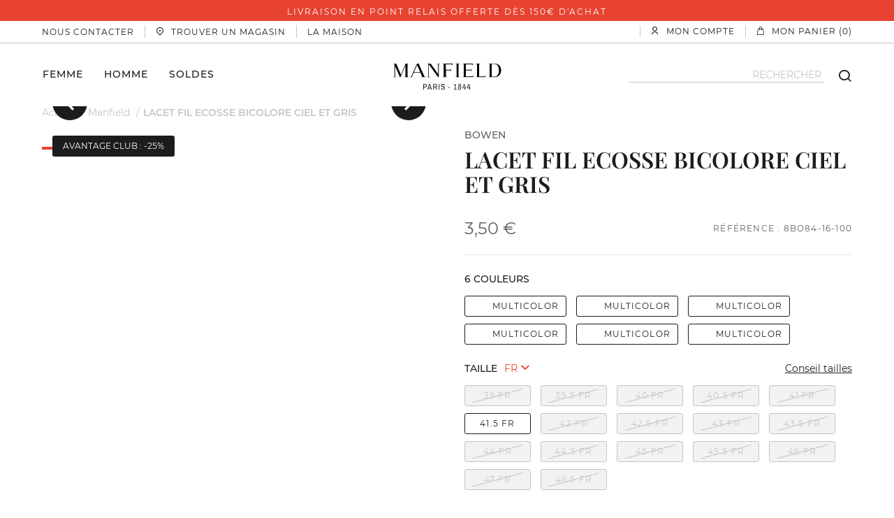

--- FILE ---
content_type: text/html; charset=utf-8
request_url: https://www.manfield.fr/lacet-fil-ecosse-bicolore-ciel-et-gris.html
body_size: 70622
content:
<!doctype html>
<html data-ng-app="RbsChangeApp" lang="fr_FR" data-ng-strict-di="">
<head>
    <meta http-equiv="content-type" content="text/html; charset=utf-8"/>
    <meta name="viewport" content="width=device-width, initial-scale=1, maximum-scale=1"/>
    <title>Bowen LACET FIL ECOSSE BICOLORE CIEL ET GRIS Manfield</title>
	<meta name="description" content="Bowen LACET FIL ECOSSE BICOLORE CIEL ET GRIS Manfield Achetez votre LACET FIL ECOSSE BICOLORE CIEL ET GRIS livraison offerte et retour gratuit" />
	<meta name="keywords" content="Bowen LACET FIL ECOSSE BICOLORE CIEL ET GRIS Manfield Shoes Maker depuis 1844" />
	<meta property="og:title" content="LACET FIL ECOSSE BICOLORE CIEL ET GRIS" />
	<meta property="og:description" content="Bowen LACET FIL ECOSSE BICOLORE CIEL ET GRIS Manfield" />
	<meta property="og:type" content="website" />
	<meta property="og:url" content="" />
	<meta property="og:image" content="https://manbow-manbow-com-storage.omn.proximis.com/Imagestorage/imagesSynchro/0/0/af6da2fde917d39fd72f997d669422cb0b7f9e53_8BO84_16_100_V1.jpg" />
	<meta property="twitter:card" content="summary_large_image" />
	<meta property="twitter:site" content="" />
	<meta property="twitter:title" content="LACET FIL ECOSSE BICOLORE CIEL ET GRIS" />
	<meta property="twitter:description" content="" />
	<meta property="twitter:image" content="https://manbow-manbow-com-storage.omn.proximis.com/Imagestorage/imagesSynchro/0/0/af6da2fde917d39fd72f997d669422cb0b7f9e53_8BO84_16_100_V1.jpg" />
	<meta name="google-site-verification" content="mvysk2F1hFw7tlGKEA4_lMT6MMrLYBY2em-F8QqS55Q" />
	<link rel="canonical" href="https://www.manfield.fr/lacet-fil-ecosse-bicolore-ciel-et-gris.html" />
            <base href="https://www.manfield.fr/" target="_self" />
            <meta name="generator" content="Planet Unified Commerce" />
    
        <link rel="apple-touch-icon" sizes="57x57"
          href="/Assets/250224/Theme/Project/Manbow/img/manfield/favicon/apple-icon-57x57.png">
    <link rel="apple-touch-icon" sizes="60x60"
          href="/Assets/250224/Theme/Project/Manbow/img/manfield/favicon/apple-icon-60x60.png">
    <link rel="apple-touch-icon" sizes="72x72"
          href="/Assets/250224/Theme/Project/Manbow/img/manfield/favicon/apple-icon-72x72.png">
    <link rel="apple-touch-icon" sizes="76x76"
          href="/Assets/250224/Theme/Project/Manbow/img/manfield/favicon/apple-icon-76x76.png">
    <link rel="apple-touch-icon" sizes="114x114"
          href="/Assets/250224/Theme/Project/Manbow/img/manfield/favicon/apple-icon-114x114.png">
    <link rel="apple-touch-icon" sizes="120x120"
          href="/Assets/250224/Theme/Project/Manbow/img/manfield/favicon/apple-icon-120x120.png">
    <link rel="apple-touch-icon" sizes="144x144"
          href="/Assets/250224/Theme/Project/Manbow/img/manfield/favicon/apple-icon-144x144.png">
    <link rel="apple-touch-icon" sizes="152x152"
          href="/Assets/250224/Theme/Project/Manbow/img/manfield/favicon/apple-icon-152x152.png">
    <link rel="apple-touch-icon" sizes="180x180"
          href="/Assets/250224/Theme/Project/Manbow/img/manfield/favicon/apple-icon-180x180.png">
    <link rel="icon" type="image/png" sizes="192x192"
          href="/Assets/250224/Theme/Project/Manbow/img/manfield/favicon/android-icon-192x192.png">
    <link rel="icon" type="image/png" sizes="32x32"
          href="/Assets/250224/Theme/Project/Manbow/img/manfield/favicon/favicon-32x32.png">
    <link rel="icon" type="image/png" sizes="96x96"
          href="/Assets/250224/Theme/Project/Manbow/img/manfield/favicon/favicon-96x96.png">
    <link rel="icon" type="image/png" sizes="16x16"
          href="/Assets/250224/Theme/Project/Manbow/img/manfield/favicon/favicon-16x16.png">
    <link rel="icon" type="image/png" sizes="36x36"
          href="/Assets/250224/Theme/Project/Manbow/img/manfield/favicon/android-icon-36x36.png">
    <link rel="icon" type="image/png" sizes="48x48"
          href="/Assets/250224/Theme/Project/Manbow/img/manfield/favicon/android-icon-48x48.png">
    <link rel="icon" type="image/png" sizes="72x72"
          href="/Assets/250224/Theme/Project/Manbow/img/manfield/favicon/android-icon-72x72.png">
    <link rel="icon" type="image/png" sizes="96x96"
          href="/Assets/250224/Theme/Project/Manbow/img/manfield/favicon/android-icon-96x96.png">
    <link rel="icon" type="image/png" sizes="144x144"
          href="/Assets/250224/Theme/Project/Manbow/img/manfield/favicon/android-icon-144x144.png">
    <link rel="icon" type="image/png" sizes="192x192"
          href="/Assets/250224/Theme/Project/Manbow/img/manfield/favicon/android-icon-192x192.png">
    <link rel="manifest" href="/Assets/250224/Theme/Project/Manbow/img/manfield/favicon/manifest.json">
    <meta name="msapplication-config" content="/Assets/250224/Theme/Project/Manbow/img/manfield/favicon/browserconfig.xml">
    <meta name="msapplication-TileColor" content="#ffffff">
    <meta name="msapplication-TileImage"
          content="/Assets/250224/Theme/Project/Manbow/img/manfield/favicon/ms-icon-144x144.png">
    <meta name="theme-color" content="#e84331">

    	<link rel="stylesheet" type="text/css" href="/Assets/250224/Theme/Rbs/Base/lib/nouislider/distribute/nouislider.min.css" />
	<link rel="stylesheet" type="text/css" href="/Assets/250224/Theme/Rbs/Blank/less/styles.less.manbow-manbow-com.css" />
	<link rel="stylesheet" type="text/css" href="/Assets/250224/Theme/Rbs/Base/lib/flag-sprites/flags.css" />
	<link rel="stylesheet" type="text/css" href="/Assets/250224/Theme/Project/Manbow/css/lib/slick/slick.css" />
	<link rel="stylesheet" type="text/css" href="/Assets/250224/Theme/Project/Manbow/css/dist/subThemeManfield.css" />
	<link rel="stylesheet" type="text/css" href="/Assets/250224/Theme/Project/Manbow/blocks.css" />
    <script type="text/javascript">
      window.__change = {"__resources":[],"rbsWebsiteTrackersManager":{"configuration":{"consultedMaxCount":10,"consultedPersistDays":30}},"userContext":{"accessorId":0},"navigationContext":{"websiteId":100220,"sectionId":107718,"detailDocumentId":3216206,"pageIdentifier":"100473,fr_FR","themeName":"Project_Manbow","LCID":"fr_FR","assetBasePath":"\/Assets\/250224\/"},"application":{"env":"production"},"blockParameters":{"headerBrand":{"templateName":"enriched-menu-horizontal.twig","showTitle":false,"toDisplayDocumentId":100961,"offset":0,"maxLevel":1,"pageId":100473,"sectionId":107718,"websiteId":100220,"imageFormats":"x,listItem,detail","tTL":604802,"fullyQualifiedTemplateName":"Emakina_Website:enriched-menu-horizontal.twig","deployAll":false,"_cached":true},"headerReinsuranceBanner":{"pageId":100473,"sectionId":107718,"websiteId":100220,"imageFormats":"x,listItem","tTL":0,"toDisplayDocumentId":100962,"fullyQualifiedTemplateName":"Emakina_Website:reinsurance-carousel.twig","interval":3000,"hexaCode":"#e84331","darkTheme":true},"headerContact":{"tTL":0,"fullyQualifiedTemplateName":"Manbow_Manbow:xhtml_contact-drawer.twig","linkTitle":"Nous contacter"},"headerStore":{"tTL":604801,"fullyQualifiedTemplateName":"Manbow_Manbow:xhtml_store-header.twig","_cached":true},"headerHouse":{"tTL":604801,"fullyQualifiedTemplateName":"Manbow_Manbow:xhtml_house-header.twig","linkTitle":"La maison","link":102182,"_cached":true},"switchLang":[],"accountShort":{"accessorId":null,"toDisplayDocumentId":100250,"maxLevel":1,"pageId":100473,"sectionId":107718,"websiteId":100220,"realm":"web","userAccountPage":100255,"dropdownPosition":"right","tTL":604801,"fullyQualifiedTemplateName":"Rbs_User:account-short-preloaded.twig","accessorName":null,"_cached":true},"shortCart":{"imageFormats":"shortCartItem","dropdownPosition":"right","webStoreId":100457,"billingAreaId":799499,"zone":"FR","targetIds":null,"storeId":0,"displayPricesWithoutTax":false,"displayPricesWithTax":true,"handleWebStorePrices":true,"handleStorePrices":false,"tTL":0,"fullyQualifiedTemplateName":"Rbs_Commerce:short-cart-preloaded.twig","loadCartFromServerSide":true,"cartIdentifier":null},"mainMenu":{"templateName":"enriched-menu-horizontal.twig","showTitle":false,"toDisplayDocumentId":100972,"offset":0,"maxLevel":2,"pageId":100473,"sectionId":107718,"websiteId":100220,"imageFormats":"x,listItem,detail","tTL":0,"fullyQualifiedTemplateName":"Emakina_Website:enriched-menu-main.twig","deployAll":false},"logo":{"tTL":604801,"fullyQualifiedTemplateName":"Manbow_Manbow:xhtml_enriched-logo.twig","logoMain":100970,"logoCompact":100971,"_cached":true},"search":{"thumbnailFormat":"selectorItem","nbElement":null,"tTL":0,"fullyQualifiedTemplateName":"Rbs_Catalog:product-short-search-preloaded.twig","groups":["documents","products"],"displayPricesWithoutTax":false,"displayPricesWithTax":true,"formActionUrl":{},"typoSearch":true,"showUnavailable":true,"models":["Rbs_Brand_Brand"]},"breadcrumbs":{"separator":"\/","sectionId":107718,"documentId":3216206,"tTL":604800,"_cached":true},"footerReinsuranceBanner":{"pageId":100473,"sectionId":107718,"websiteId":100220,"imageFormats":"x,listItem","tTL":60,"toDisplayDocumentId":101640,"fullyQualifiedTemplateName":"Manbow_Manbow:highlight_reinsurance-banner.twig","_cached":true},"footerMenuOne":{"templateName":"enriched-menu-horizontal.twig","showTitle":true,"toDisplayDocumentId":101630,"offset":0,"maxLevel":2,"pageId":100473,"sectionId":107718,"websiteId":100220,"imageFormats":"x,listItem,detail","tTL":0,"fullyQualifiedTemplateName":"Emakina_Website:enriched-menu-vertical.twig","deployAll":true},"footerMenuTwo":{"templateName":"enriched-menu-horizontal.twig","showTitle":true,"toDisplayDocumentId":101633,"offset":0,"maxLevel":1,"pageId":100473,"sectionId":107718,"websiteId":100220,"imageFormats":"x,listItem,detail","tTL":0,"fullyQualifiedTemplateName":"Emakina_Website:enriched-menu-vertical.twig","deployAll":false},"footerMenuThree":{"templateName":"enriched-menu-horizontal.twig","showTitle":true,"toDisplayDocumentId":101635,"offset":0,"maxLevel":1,"pageId":100473,"sectionId":107718,"websiteId":100220,"imageFormats":"x,listItem,detail","tTL":0,"fullyQualifiedTemplateName":"Emakina_Website:enriched-menu-vertical.twig","deployAll":false},"subscribeNewsletter":{"tTL":604800,"fullyQualifiedTemplateName":"Manbow_Manbow:xhtml_subscribe-newsletter.twig","_cached":true},"socialFooter":{"tTL":604799,"fullyQualifiedTemplateName":"Manbow_Manbow:xhtml_social-footer.twig","instagram_link":"https:\/\/www.instagram.com\/manfield1844\/","facebook_link":"https:\/\/www.facebook.com\/manfield1844","linkedin_link":"https:\/\/www.linkedin.com\/company\/manfield-group\/","_cached":true},"footerLogo":{"tTL":604800,"fullyQualifiedTemplateName":"Manbow_Manbow:xhtml_enriched-logo.twig","logoMain":101507,"_cached":true},"analytics":[],"gtm":{"identifier":"GTM-WW7RKJM","tTL":1,"sendPurchase":false,"sendCustomerEmail":false,"sendPageContextData":false,"bypassConsent":true,"sendCategoryPage":false,"sendCustomerInPurchase":false},"headSeo":{"documentId":3216206,"tTL":0,"pageId":100473,"isDetailPage":true,"websiteId":100220,"decoratorId":0,"canonicalRelativePath":"lacet-fil-ecosse-bicolore-ciel-et-gris.html","canonicalQuery":[]},"trackersAskConsent":{"askConsentText":102530,"tTL":3599,"_cached":true},"cleedAiScript":{"tTL":0,"fullyQualifiedTemplateName":"Manbow_Manbow:xhtml_cleed-ai-script.twig"},"dooFinderScript":{"toDisplayDocumentId":7235065,"tTL":3600,"_cached":true},"15":{"toDisplayDocumentId":null,"tTL":600,"_cached":true},"2":{"productIds":[3216206],"tTL":0,"fullyQualifiedTemplateName":"Rbs_Wishlist:wishlist-button-preloaded.twig","storeId":100457,"userId":false,"wishlistIds":[]},"4":{"toDisplayDocumentId":3216206,"detailed":true,"dataSetNames":"rootProduct,productSet,animations,jsonLd,axes","imageFormats":"x,detail,detailThumbnail,pictogram,attribute,setItem,selectorItem","animationDisplayMode":"pictogram","handleReviews":false,"handleSocial":false,"socialNetworks":"twitter,facebook,pinterest","contextKeySuffix":null,"variantId":0,"visualsDisplayMode":"slider","visualsSliderInterval":5000,"ratingScale":5,"webStoreId":100457,"billingAreaId":799499,"zone":"FR","targetIds":null,"storeId":0,"displayPricesWithoutTax":false,"displayPricesWithTax":true,"handleWebStorePrices":true,"handleStorePrices":false,"tTL":0,"zoomType":"hover","showQuantity":false,"informationDisplayMode":"none","reinsurance":414570,"pageId":100473,"contextKey":"100473_"},"10":{"urlFormats":"canonical","visualFormats":"detail","toDisplayDocumentId":null,"productId":3216206,"attributes":{"MOD_01":"03","RFE_01":"08","ECO_REF_29":null,"MOD_08":null,"REF_01":"Paire de lacets ronds fins non cir\u00e9s. Longueur 75cm\r\nLacets tr\u00e8s robustes qui accompagneront parfaitement votre paire.","sizeSystem":"UK M","ECO_REF_31":"FOLLOW","color":"Multicolor","certificate":null,"transport":null,"family":"Ligne de soins","subFamily":"Ligne de soins","weighting":0,"lifeStep":"Suivi","reference":"8BO84-16-100","fashionAdvice":{"e":"Markdown","t":"Paire de lacets ronds fins non cir\u00e9s. Longueur 75cm\r\nLacets tr\u00e8s robustes qui accompagneront parfaitement votre paire.","h":null}},"blocks":{"Brand":11327074},"tTL":3600,"pageId":100473,"sectionId":107718,"websiteId":100220},"8":{"title":"Prenez soin de votre paire","toDisplayDocumentId":3216206,"imageFormats":"listItem,pictogram","crossSellingType":"HIGHERRANGE","webStoreId":100457,"billingAreaId":799499,"zone":"FR","targetIds":null,"storeId":0,"displayPricesWithoutTax":false,"displayPricesWithTax":true,"handleWebStorePrices":true,"handleStorePrices":false,"dataSetNames":"stock,price,animations","description":{"e":"Html","t":"","h":""},"link":0,"linkLabel":"En savoir plus","slick":true,"itemsPerSlide":3,"infinite":true,"autoplay":false,"autoplaySpeed":5000,"tTL":0,"quickBuyOnSimple":true,"quickBuyOnVariant":true,"showLastAxisValues":false,"asynchronousMode":false,"fullyQualifiedTemplateName":"Rbs_Catalog:product-list-slider-preloded.twig","interval":5000,"productId":3216206},"13":{"title":"Vous aimerez aussi","toDisplayDocumentId":3216206,"imageFormats":"listItem,pictogram","crossSellingType":"ACCESSORIES","webStoreId":100457,"billingAreaId":799499,"zone":"FR","targetIds":null,"storeId":0,"displayPricesWithoutTax":false,"displayPricesWithTax":true,"handleWebStorePrices":true,"handleStorePrices":false,"dataSetNames":"stock,price,animations","description":{"e":"Markdown","t":null,"h":null},"link":null,"linkLabel":null,"slick":true,"itemsPerSlide":3,"infinite":true,"autoplay":false,"autoplaySpeed":5000,"tTL":60,"quickBuyOnSimple":true,"quickBuyOnVariant":true,"showLastAxisValues":false,"asynchronousMode":false,"fullyQualifiedTemplateName":"Rbs_Catalog:product-list-slider-preloded.twig","interval":5000,"productId":3216206},"11":{"tTL":60,"visual":2848179,"surTitle":"Nos magasins","title":"Trouver un magasin","description":{"e":"Html","t":"Venez rencontrer nos chausseurs en magasin et b\u00e9n\u00e9ficiez de leur savoir-faire. Cuirs, chaussants, style, soin : nos \u00e9quipes sont bien plus que de simples vendeurs de chaussures et seront ravies de vous accueillir en magasin.","h":null},"link":101245,"linkLabel":"TROUVER UN MAGASIN","fullyQualifiedTemplateName":"Project_Manbow:editorial_information-h.twig","backgroundColor":"#F6F2EA","visualAlignment":false,"visualSizeExtended":false,"templateClass":"editorial--h","_cached":true}},"Rbs_Geo_Config":{"OSM":{"tileLayerName":"\/\/{s}.tile.openstreetmap.org\/{z}\/{x}\/{y}.png","url":"https:\/\/nominatim.openstreetmap.org\/","APIKey":null}}};
    </script>
</head>

<body class="manfield nosidebar with-breadcrumbs">

<script type="text/javascript">
    window.__change['gtm'] = null;
</script>

<div id="google-tag-manager" data-emakina-gtm-google-tag-manager="" data-block-id="gtm"
     data-identifier="GTM-WW7RKJM"
     data-send-purchase=""
     data-send-customer-in-purchase=""
     data-send-page-context-data=""
     data-send-customer-email=""
     data-bypass-consent="1"
     data-send-category-page="">
</div>

<noscript>
    <iframe src="https://www.googletagmanager.com/ns.html?id=GTM-WW7RKJM"
            height="0" width="0" style="display:none;visibility:hidden">
    </iframe>
</noscript>

<script>
  const dfLayerOptions = {
    installationId: '763cf0ba-cce4-4cc5-b30f-73a06590df80',
    zone: 'eu1'
  };

  

  (function (l, a, y, e, r, s) {
    r = l.createElement(a); r.onload = e; r.async = 1; r.src = y;
    s = l.getElementsByTagName(a)[0]; s.parentNode.insertBefore(r, s);
  })(document, 'script', 'https://cdn.doofinder.com/livelayer/1/js/loader.min.js', function () {
    doofinderLoader.load(dfLayerOptions);
  });
</script>

<!-- Webyn.ai --> <script src="https://files.webyn.ai/webyn.min.js" data-key="019ac4c2-9a86-709f-8038-ef27ff1d7540"></script> <!-- End of Webyn.ai -->

<div class="header__pre-header">
    <div class="header__brand">
        <div data-type="block" data-id="headerBrand" data-name="Emakina_Website_EnrichedMenu" data-layout-emakina-website-enriched-menu="" data-rbs-block-container="headerBrand" class="block hidden">

    <script type="text/javascript">
        window.__change['headerBrand'] = {"type":null,"common":{"title":"Menu des marques (Pr\u00e9-header) [COMMUN]","class":"","url":null,"targetBehavior":null,"id":100961,"inPath":false,"current":false,"subMenu":null,"entries":[{"type":"document","common":{"title":"Manfield","class":"manfield","url":"https:\/\/www.manfield.fr\/","targetBehavior":null,"id":100226,"inPath":false,"current":false,"subMenu":null,"entries":[]}},{"type":"sectionIndex","common":{"title":"Colis\u00e9e Paris","class":"colisee-paris","url":"https:\/\/www.manfield.fr\/colisee-paris","targetBehavior":null,"id":107746,"inPath":false,"current":false,"subMenu":null,"entries":[]}},{"type":"sectionIndex","common":{"title":"Bowen","class":"bowen","url":"https:\/\/www.manfield.fr\/bowen","targetBehavior":null,"id":107725,"inPath":false,"current":false,"subMenu":null,"entries":[]}},{"type":"document","common":{"title":"Fairmount","class":"fairmount","url":"https:\/\/www.manfield.fr\/fairmount","targetBehavior":null,"id":107732,"inPath":false,"current":false,"subMenu":null,"entries":[]}},{"type":"sectionIndex","common":{"title":"Charles Kammer","class":"charles-kammer","url":"https:\/\/www.manfield.fr\/charles-kammer","targetBehavior":null,"id":107739,"inPath":false,"current":false,"subMenu":null,"entries":[]}}]}};
    </script>

<nav data-block-id="headerBrand">
                <ul class="nav nav-pills">
                                    <li class="manfield">
        <a
                                href="https://www.manfield.fr/">Manfield</a>        
            </li>

                                    <li class="colisee-paris">
        <a
                                href="https://www.manfield.fr/colisee-paris">Colisée Paris</a>        
            </li>

                                    <li class="bowen">
        <a
                                href="https://www.manfield.fr/bowen">Bowen</a>        
            </li>

                                    <li class="fairmount">
        <a
                                href="https://www.manfield.fr/fairmount">Fairmount</a>        
            </li>

                                    <li class="charles-kammer">
        <a
                                href="https://www.manfield.fr/charles-kammer">Charles Kammer</a>        
            </li>

                    </ul>
    </nav>
</div>
    </div>

    <div class="header__reinsurance-banner">
        <div data-type="block" data-id="headerReinsuranceBanner" data-name="Rbs_Highlight_Highlight" data-layout-rbs-highlight-highlight="" data-rbs-block-container="headerReinsuranceBanner" class="block">				
	
	    <div class="reinsurance-carousel__container">
        <div id="slider-headerReinsuranceBanner"
             class="reinsurance-carousel__slider slide dark-theme"
             data-interval="3000"
             data-ride="carousel"
             style="background-color: #e84331; box-shadow: 0 1px 0 0 #e84331;">
                        <div class="carousel-inner">
                                                                                                    <div class="item active">
                                                    <div class="reinsurance-carousel__caption">
                                <div class="reinsurance-carousel__caption-wrapper">
                                                                                                                        <a class="left reinsurance-carousel__control" href="#slider-headerReinsuranceBanner"
                                               onclick="jQuery('#slider-headerReinsuranceBanner').carousel('prev'); return false;">
                                                <i class="glyphicon glyphicon-arrow-left" aria-hidden="true"></i>
                                            </a>
                                                                                                                Livraison en point relais offerte dès 150€ d'achat
                                                                                                                        <a class="right reinsurance-carousel__control"
                                               href="#slider-headerReinsuranceBanner"
                                               onclick="jQuery('#slider-headerReinsuranceBanner').carousel('next'); return false;">
                                                <i class="glyphicon glyphicon-arrow-right" aria-hidden="true"></i>
                                            </a>
                                                                                                            </div>
                            </div>
                                            </div>
                                                                                                    <div class="item">
                                                    <div class="reinsurance-carousel__caption">
                                <div class="reinsurance-carousel__caption-wrapper">
                                                                                                                        <a class="left reinsurance-carousel__control" href="#slider-headerReinsuranceBanner"
                                               onclick="jQuery('#slider-headerReinsuranceBanner').carousel('prev'); return false;">
                                                <i class="glyphicon glyphicon-arrow-left" aria-hidden="true"></i>
                                            </a>
                                                                                                                Paiement sécurisé par 3D Secure. <a  data-document-id="100220" target="_self" href="https://www.manfield.fr/">En savoir plus</a>
                                                                                                                        <a class="right reinsurance-carousel__control"
                                               href="#slider-headerReinsuranceBanner"
                                               onclick="jQuery('#slider-headerReinsuranceBanner').carousel('next'); return false;">
                                                <i class="glyphicon glyphicon-arrow-right" aria-hidden="true"></i>
                                            </a>
                                                                                                            </div>
                            </div>
                                            </div>
                                                                                                    <div class="item">
                                                    <div class="reinsurance-carousel__caption">
                                <div class="reinsurance-carousel__caption-wrapper">
                                                                                                                        <a class="left reinsurance-carousel__control" href="#slider-headerReinsuranceBanner"
                                               onclick="jQuery('#slider-headerReinsuranceBanner').carousel('prev'); return false;">
                                                <i class="glyphicon glyphicon-arrow-left" aria-hidden="true"></i>
                                            </a>
                                                                                                                Exclusivité membre : 10% de remise supplémentaire sur les soldes !
                                                                                                                        <a class="right reinsurance-carousel__control"
                                               href="#slider-headerReinsuranceBanner"
                                               onclick="jQuery('#slider-headerReinsuranceBanner').carousel('next'); return false;">
                                                <i class="glyphicon glyphicon-arrow-right" aria-hidden="true"></i>
                                            </a>
                                                                                                            </div>
                            </div>
                                            </div>
                            </div>
        </div>
    </div>

	</div>
    </div>

    <div class="header__top hidden-xs hidden-sm">
        <div class="container">
            <div class="header__top--left">
                <div data-type="block" data-id="headerContact" data-name="Rbs_Website_XhtmlTemplate" data-layout-rbs-website-xhtml-template="" data-rbs-block-container="headerContact" class="block"><a class="header__link"
   data-ng-controller="CoreDrawerController"
   data-ng-click="openDrawer('left')"
   data-core-drawer-url="https://www.manfield.fr/drawer-nous-contacter-manfield-.html"
   data-core-drawer-title="FERMER">
    <span>Nous contacter</span>
</a>
</div>
                <div data-type="block" data-id="headerStore" data-name="Rbs_Website_XhtmlTemplate" data-layout-rbs-website-xhtml-template="" data-rbs-block-container="headerStore" class="block"><div class="hidden-xs hidden-sm">
    <a href="https://www.manfield.fr/trouver-un-magasin.html" class="header__link">
        <i class="manbow-icon icon-pin" aria-hidden="true"></i>
        <span>Trouver un magasin</span>
    </a>
</div>

<div class="menu-links__store hidden-md hidden-lg">
    <p> <strong>Plus de 40 magasins</strong> <br> en France métropolitaine</p>

    <a href="https://www.manfield.fr/trouver-un-magasin.html" class="btn btn-default full-width">
        Trouver un magasin
    </a>
</div>
</div>
                <div data-type="block" data-id="headerHouse" data-name="Rbs_Website_XhtmlTemplate" data-layout-rbs-website-xhtml-template="" data-rbs-block-container="headerHouse" class="block"><a href="la-maison.html" title="La maison" class="header__link">
    <span>La maison</span>
</a>
</div>
            </div>

            <div class="header__top--right">
                <div data-type="block" data-id="switchLang" data-name="unknown" class="empty"></div>
                <div data-type="block" data-id="accountShort" data-name="Rbs_User_AccountShort" data-layout-rbs-user-account-short="" data-rbs-block-container="accountShort" class="block">
    
        <script type="text/javascript">
        window.__change['accountShort'] = {"userAccountPageUrl":"mes-informations.html","rootMenuEntry":{"title":"Mon Compte","url":"mon-compte","documentId":100250,"typology":null,"isInPath":false,"isCurrent":false,"children":[{"title":"Mes informations","url":"mes-informations.html","documentId":100255,"typology":null,"isInPath":false,"isCurrent":false,"children":null},{"title":"Mes adresses","url":"mes-adresses.html","documentId":100261,"typology":null,"isInPath":false,"isCurrent":false,"children":null},{"title":"Mes listes d'envies","url":"mes-listes-d-envies.html","documentId":100481,"typology":null,"isInPath":false,"isCurrent":false,"children":null},{"title":"Mes commandes","url":"mes-commandes.html","documentId":100595,"typology":null,"isInPath":false,"isCurrent":false,"children":null},{"title":"Mes r\u00e9servations","url":"mes-reservations.html","documentId":100601,"typology":null,"isInPath":false,"isCurrent":false,"children":null},{"title":"Mes retours","url":"mes-retours.html","documentId":100735,"typology":null,"isInPath":false,"isCurrent":false,"children":null},{"title":"Mon magasin favori","url":"mon-magasin-favori.html","documentId":101436,"typology":null,"isInPath":false,"isCurrent":false,"children":null},{"title":"Mes abonnements","url":"mes-abonnements.html","documentId":101444,"typology":null,"isInPath":false,"isCurrent":false,"children":null}]}};
    </script>

    <div data-ng-controller="RbsUserAccountShort">
        <div class="content">
                                            <div class="dropdown" data-core-dropdown-drawer>
                    <a href="mes-informations.html" data-toggle="dropdown"
                       class="dropdown-toggle header__link">
                                                    <i class="manbow-icon icon-account" aria-hidden="true"></i>
                            <span>Mon compte</span>
                                            </a>
                    <div class="dropdown-menu account-drawer__container">
                        <div class="drawer__wrapper">
                            <div class="drawer__frame">
                                <div class="drawer__header">
                                    <i class="manbow-icon icon-close" aria-hidden="true"></i>
                                    <span class="drawer__title">FERMER</span>
                                </div>
                                <div class="drawer__body">
                                    <h2 class="alternative text-center">MON COMPTE</h2>
                                    <h3 class="text-center alternative lowercase">5 marques, 1 seul compte !</h3>
                                    <p class="account-drawer__description text-center">
                                        Profitez d'un compte et d'un panier commun pour les marques Manfield, Bowen, Fairmount, Charles Kammer et Colisée Paris. <br/><a href="https://www.manfield.fr/page-d-information-sur-le-checkout-unifie.html" target="_blank">En savoir plus</a>
                                    </p>
                                    <div class="drawer__logos-container">
                                        <img src="/Assets/250224/Theme/Project/Manbow/img/core/logo_charles-kammer--black.svg"
                                             alt="Logo Charles Kammer"
                                             title="Charles Kammer">
                                        <img src="/Assets/250224/Theme/Project/Manbow/img/core/logo_manfield--black.svg"
                                             alt="Logo Manfield"
                                             title="Manfield">
                                        <img src="/Assets/250224/Theme/Project/Manbow/img/core/logo_bowen--black.svg"
                                             alt="Logo Bowen"
                                             title="Bowen">
                                        <img src="/Assets/250224/Theme/Project/Manbow/img/core/logo_fairmount--black.svg"
                                             alt="Logo Fairmount"
                                             title="Fairmount">
                                        <img src="/Assets/250224/Theme/Project/Manbow/img/core/logo_colisee-paris--black.svg"
                                             alt="Logo Colisée Paris"
                                             title="Colisée Paris">
                                    </div>
                                                                                                                        <div class="account-drawer__guest">
                                                <h4 class="h3 alternative lowercase">Connexion</h4>
                                                <a class="btn btn-default reversed full-width"
                                                   href="https://www.manfield.fr/identification.html">
                                                    JE ME CONNECTE
                                                </a>
                                                <h4 class="h3 alternative lowercase">Inscription</h4>
                                                <a class="btn btn-default reversed full-width"
                                                   href="https://www.manfield.fr/creation-de-compte.html">
                                                    JE CRÉE MON COMPTE
                                                </a>
                                            </div>
                                                                                                            </div>
                            </div>
                        </div>
                    </div>
                </div>
                    </div>
    </div>
</div>
                <div data-type="block" data-id="shortCart" data-name="Rbs_Commerce_ShortCart" data-layout-rbs-commerce-short-cart="" data-rbs-block-container="shortCart" class="block">
		
	<div data-ng-controller="CoreCommerceShortCartPreloaded" data-delete-product-waiting-message="Suppression du produit..." data-product-count="0">
		<div class="content">
																		<div class="dropdown" data-core-dropdown-drawer>
							<a data-toggle="dropdown" class="dropdown-toggle header__link">
								<i class="manbow-icon icon-shopping_bag" aria-hidden="true"></i>
								<span>Mon panier (0)</span>
							</a>
							<div class="dropdown-menu short-cart-drawer__container">
								<div class="drawer__wrapper">
									<div class="drawer__frame">
										<div class="drawer__header">
											<i class="manbow-icon icon-close" data-ng-click="$dismiss()"></i>
											<span class="drawer__title">FERMER</span>
										</div>
										<div class="drawer__body">
											<div class="short-cart-drawer__empty">
												<h2 class="alternative text-center">Mon panier</h2>
												<h3 class="text-center alternative lowercase">5 marques, 1 seul compte !</h3>
																									<p class="short-cart-drawer__description text-center">
														Profitez d'un compte et d'un panier commun pour les marques Manfield, Bowen, Fairmount, Charles Kammer et Colisée Paris. <br/><a href="https://www.manfield.fr/page-d-information-sur-le-checkout-unifie.html" target="_blank">En savoir plus</a>
													</p>
													<div class="drawer__logos-container">
														<img src="/Assets/250224/Theme/Project/Manbow/img/core/logo_charles-kammer--black.svg" alt="Logo Charles Kammer" title="Charles Kammer">
														<img src="/Assets/250224/Theme/Project/Manbow/img/core/logo_manfield--black.svg" alt="Logo Manfield" title="Manfield">
														<img src="/Assets/250224/Theme/Project/Manbow/img/core/logo_bowen--black.svg" alt="Logo Bowen" title="Bowen">
														<img src="/Assets/250224/Theme/Project/Manbow/img/core/logo_fairmount--black.svg" alt="Logo Fairmount" title="Fairmount">
														<img src="/Assets/250224/Theme/Project/Manbow/img/core/logo_colisee-paris--black.svg" alt="Logo Colisée Paris" title="Colisée Paris">
													</div>
																																					<h3 class="text-center short-cart-drawer__empty-message">PANIER VIDE</h3>
													<a class="btn btn-primary reversed full-width" href="/">
														Continuer vos achats
													</a>
																							</div>
										</div>
									</div>
								</div>
							</div>
						</div>
														</div>
	</div>
</div>
            </div>
        </div>
    </div>
</div>
<header id="header" class="header header__container">
    <div class="header__bottom container">
        <div class="header__main-menu">
            <div class="menu" data-toggle-class data-toggle-parent>
                <div class="menu__mobile-toggle js-toggle hidden-md hidden-lg" data-toggle-element>
                    <i class="manbow-icon icon-burger"></i>
                </div>

                <div class="menu__content js-menu">
                    <div class="menu__header hidden-md hidden-lg">
                        <h3>EXPLOREZ</h3>
                        <div data-toggle-close data-toggle-element class="js-toggle">
                            <i class="manbow-icon icon-close_menu"></i>
                        </div>
                    </div>

                    <div data-type="block" data-id="mainMenu" data-name="Emakina_Website_EnrichedMenu" data-layout-emakina-website-enriched-menu="" data-rbs-block-container="mainMenu" class="block">

    <script type="text/javascript">
      window.__change['mainMenu'] = {"type":null,"common":{"title":"Menu principal [MANFIELD]","class":"","url":null,"targetBehavior":null,"id":100972,"inPath":false,"current":false,"subMenu":null,"entries":[{"type":"document","common":{"title":"Femme","class":"","url":"https:\/\/www.manfield.fr\/femme.html","targetBehavior":null,"id":3176992,"inPath":false,"current":false,"subMenu":{"type":"subMenu","common":{"id":112517,"title":"MA Femme","entries":[{"type":"publishableList","title":"Chaussures","target":"https:\/\/www.manfield.fr\/manfield\/femme\/chaussures-femme","class":null,"publishable":[{"common":{"id":107956,"title":"Boots","URL":{"canonical":"https:\/\/www.manfield.fr\/manfield\/femme\/chaussures\/boots","publishedInWebsite":true}},"typology":{"id":202201,"name":"enrichedTopic","title":"Rubrique enrichie","groups":{"generalAttributes":{"title":"Attributs g\u00e9n\u00e9raux","pos":0}},"attributes":{"shortText":{"title":"Texte court","type":"RichText","renderingMode":null,"value":"Indispensable du dressing f\u00e9minin, nos bottines incarnent parfaitement l'union entre style et confort. D\u00e9couvrez notre s\u00e9lection de mod\u00e8les \u00e9l\u00e9gants et tendance, parfaits pour sublimer toutes vos tenues.<br><br>","pos":2},"longText":{"title":"Texte long","type":"RichText","renderingMode":null,"value":"Chez Manfield, nous comprenons que chaque femme a son propre style et des occasions diverses qui exigent des chaussures appropri\u00e9es. C'est pourquoi notre collection de boots femme propose une vari\u00e9t\u00e9 de mod\u00e8les, des classiques intemporels aux cr\u00e9ations modernes. Que vous cherchiez \u00e0 compl\u00e9ter une tenue \u00e9l\u00e9gante pour une soir\u00e9e sp\u00e9ciale ou \u00e0 ajouter une touche de sophistication \u00e0 une tenue d\u00e9contract\u00e9e, nos boots sont con\u00e7ues pour s'adapter \u00e0 toutes les situations. <br><br> <br>Nos boots pour femmes d\u00e9passent largement leur r\u00f4le d'accessoires de mode. Chaque paire est confectionn\u00e9e avec une attention minutieuse \u00e0 la qualit\u00e9, en utilisant des mat\u00e9riaux soigneusement s\u00e9lectionn\u00e9s pour garantir un confort optimal et une durabilit\u00e9 exceptionnelle. Qu'il s'agisse de cuir lisse, de cuir fa\u00e7on croco ou m\u00eame de nubuck, nos boots incarnent la fusion parfaite entre \u00e9l\u00e9gance et praticit\u00e9. Disponibles en noir, marron, kaki et bien d'autres teintes, nos boots sont con\u00e7ues pour vous accompagner dans toutes vos aventures. <br><br>Avec une vari\u00e9t\u00e9 de couleurs et de styles disponibles, nos boots femme sont les compagnons parfaits pour \u00e9lever votre style au niveau sup\u00e9rieur. Associez-les \u00e0 une robe \u00e9l\u00e9gante pour une allure f\u00e9minine et sophistiqu\u00e9e, ou portez-les avec un jean pour une touche de d\u00e9contraction chic. Quelle que soit votre pr\u00e9f\u00e9rence, nos boots sont con\u00e7ues pour vous permettre de cr\u00e9er des looks qui vous repr\u00e9sentent. <br><br>Ne cherchez pas plus loin pour trouver la paire de boots femme id\u00e9ale.","pos":3}},"contexts":{"list":{"title":"Liste sur le site"}},"visibilities":{"list":[{"key":"generalAttributes","items":[{"key":"shortText"},{"key":"longText"}]}]}}},{"common":{"id":107963,"title":"Bottes","URL":{"canonical":"https:\/\/www.manfield.fr\/manfield\/femme\/chaussures\/bottes","publishedInWebsite":true}},"typology":{"id":202201,"name":"enrichedTopic","title":"Rubrique enrichie","groups":{"generalAttributes":{"title":"Attributs g\u00e9n\u00e9raux","pos":0}},"attributes":{"shortText":{"title":"Texte court","type":"RichText","renderingMode":null,"value":"Les bottes sont un incontournable de la saison automne-hiver, gr\u00e2ce \u00e0 leur tige haute et leur forme \u00e9lanc\u00e9e. Elles allient \u00e0 la fois \u00e9l\u00e9gance et confort, tout en apportant une touche de sensualit\u00e9 \u00e0 votre look.\u00a0","pos":2},"longText":{"title":"Texte long","type":"RichText","renderingMode":null,"value":"La saison apporte une nouvelle vague de bottes en cuir lisse, velours ou imprim\u00e9, notamment en noir pour une \u00e9l\u00e9gance classique urbaine. Notre gamme de bottes se diversifie : cavali\u00e8res, mi-mollet, fourr\u00e9es ou \u00e0 talons, offrant une vari\u00e9t\u00e9 de styles. Pour un charme glamour, associez bottes et cuissardes \u00e0 des gants longs. D\u00e9couvrez notre s\u00e9lection hivernale de cuissardes et bottes pour femmes. <br><br>Pr\u00e9f\u00e9rez-vous le cuir, le velours, le plat ou les talons ? Trouvez vos bottes parfaites, des cuissardes velours noires au talon carr\u00e9 au caract\u00e8re audacieux des bottes \u00e0 talons coniques ou \u00e9vas\u00e9s. Optez pour notre botte genouill\u00e8re pour une d\u00e9marche affirm\u00e9e ou la botte cavali\u00e8re en cuir camel pour une touche d\u00e9contract\u00e9e. Du sobre au chic, chaque style a sa botte id\u00e9ale. <br><br>De jour comme de nuit, nos bottes sont des partenaires \u00e9l\u00e9gants, du bureau aux sorties champ\u00eatres. Mariez-les \u00e0 une robe en velours ou une jupe en jean pour affronter les journ\u00e9es froides avec panache. Notre collection automne-hiver mise sur des mati\u00e8res affirm\u00e9es et des nuances douces et naturelles, cr\u00e9ant un \u00e9quilibre de contraste parfait.","pos":3}},"contexts":{"list":{"title":"Liste sur le site"}},"visibilities":{"list":[{"key":"generalAttributes","items":[{"key":"shortText"},{"key":"longText"}]}]}}},{"common":{"id":107970,"title":"Sneakers","URL":{"canonical":"https:\/\/www.manfield.fr\/manfield\/femme\/chaussures\/sneakers","publishedInWebsite":true}},"typology":{"id":202201,"name":"enrichedTopic","title":"Rubrique enrichie","groups":{"generalAttributes":{"title":"Attributs g\u00e9n\u00e9raux","pos":0}},"attributes":{"shortText":{"title":"Texte court","type":"RichText","renderingMode":null,"value":"Les <b>sneakers<\/b> ont d\u00e9finitivement pris d'assaut le monde de la mode ces derni\u00e8res ann\u00e9es ! Avec leur confort in\u00e9galable et leur style unique, les<b> baskets<\/b> sont devenues l'option polyvalente par excellence pour toutes les occasions.","pos":2},"longText":{"title":"Texte long","type":"RichText","renderingMode":null,"value":"Les <b>sneakers<\/b> sont un incontournable de la saison\u202f! <br><br>Ajoutez une touche de style \u00e0 votre look avec une paire de <b>baskets pour femme<\/b>.  <br><br>Les <b>sneakers pour femme<\/b> sont disponibles dans une grande vari\u00e9t\u00e9 de styles, de couleurs et de mat\u00e9riaux. Les <b>mod\u00e8les classiques en cuir <\/b>blanc sont une option intemporelle et \u00e9l\u00e9gante qui se marie parfaitement avec un jean et un t-shirt. Les <b>baskets basses<\/b> sont \u00e9galement tr\u00e8s appr\u00e9ci\u00e9es pour leur look casual, tandis que les<b> baskets montantes<\/b> offrent un soutien suppl\u00e9mentaire pour les chevilles. <br><br>Elles peuvent \u00eatre port\u00e9es avec une tenue d\u00e9contract\u00e9e pour une journ\u00e9e shopping ou un brunch entre amis, mais peuvent \u00e9galement \u00eatre int\u00e9gr\u00e9es \u00e0 une tenue plus habill\u00e9e pour un look <b>streetwear chic<\/b>. <br><br><b>Chez Manfield<\/b>, nous savons que le confort est tout aussi important que le style, c'est pourquoi nous avons une <b>gamme de baskets pour femme<\/b> avec des semelles confortables et des mat\u00e9riaux respirant. Les baskets doivent \u00eatre bien ajust\u00e9es et offrir un soutien ad\u00e9quat pour vos pieds. Les<b> semelles souples et amortissantes<\/b> offrent un confort suppl\u00e9mentaire pour les longues marches.","pos":3}},"contexts":{"list":{"title":"Liste sur le site"}},"visibilities":{"list":[{"key":"generalAttributes","items":[{"key":"shortText"},{"key":"longText"}]}]}}},{"common":{"id":107998,"title":"Mocassins","URL":{"canonical":"https:\/\/www.manfield.fr\/manfield\/femme\/chaussures\/mocassins","publishedInWebsite":true}},"typology":{"id":202201,"name":"enrichedTopic","title":"Rubrique enrichie","groups":{"generalAttributes":{"title":"Attributs g\u00e9n\u00e9raux","pos":0}},"attributes":{"shortText":{"title":"Texte court","type":"RichText","renderingMode":null,"value":"Envie d'ajouter une touche d'\u00e9l\u00e9gance intemporelle \u00e0 votre garde-robe ? Ne cherchez plus, le mocassin est l'accessoire indispensable qui se r\u00e9invente sans cesse !\u00a0","pos":2},"longText":{"title":"Texte long","type":"RichText","renderingMode":null,"value":"Fabriqu\u00e9s \u00e0 partir de <b>cuirs de premi\u00e8re qualit\u00e9<\/b>, nous sommes fiers de proposer des chaussures de qualit\u00e9 sup\u00e9rieure qui allient <b>style et confort<\/b>. <br><br>Nos mocassins sont con\u00e7us pour \u00eatre port\u00e9s au quotidien, que ce soit pour le travail ou pour les loisirs. Ils sont faciles \u00e0 enfiler et \u00e0 enlever, ce qui les rend parfaits pour les journ\u00e9es charg\u00e9es.  <br><br>Ces chaussures \u00e9l\u00e9gantes et confortables peuvent compl\u00e9ter n'importe quelle garde-robe. Notre collection de <b>mocassins pour femme<\/b> offre des choix de <b>cuir lisse, velours, vernis ou encore imprim\u00e9<\/b> pour satisfaire toutes les envies. Nos mod\u00e8les sont polyvalents et peuvent \u00eatre port\u00e9s avec une vari\u00e9t\u00e9 de tenues. <b>Les mocassins en cuir noir ou marron<\/b> peuvent \u00eatre associ\u00e9s \u00e0 un pantalon de tailleur pour un look professionnel, tandis que les <b>mocassins pour femme en daim doux (nubuck, su\u00e8de, cuir retourn\u00e9, cuir velours...)<\/b> se marient parfaitement avec un jean et une chemise pour un look d\u00e9contract\u00e9. <br><br>Nous proposons \u00e9galement des mocassins pour femme avec des d\u00e9tails \u00e9l\u00e9gants tels que des <b>boucles, tassel ou glands et des franges<\/b>. Ces mocassins sont parfaits pour les occasions sp\u00e9ciales ou si vous voulez ajouter une touche d'\u00e9l\u00e9gance \u00e0 votre tenue. <br><br>Avec des mocassins pour femme Manfield, vous pouvez \u00eatre s\u00fbre que vous aurez des chaussures qui compl\u00e8tent votre style.","pos":3}},"contexts":{"list":{"title":"Liste sur le site"}},"visibilities":{"list":[{"key":"generalAttributes","items":[{"key":"shortText"},{"key":"longText"}]}]}}},{"common":{"id":107949,"title":"Pantoufles","URL":{"canonical":"https:\/\/www.manfield.fr\/manfield\/femme\/chaussures\/pantoufles","publishedInWebsite":true}},"typology":{"id":202201,"name":"enrichedTopic","title":"Rubrique enrichie","groups":{"generalAttributes":{"title":"Attributs g\u00e9n\u00e9raux","pos":0}},"attributes":{"shortText":{"title":"Texte court","type":"RichText","renderingMode":null,"value":"Confort et douceur sont au rendez-vous avec notre collection de pantoufles. D\u00e9couvrez des mod\u00e8les cosy et \u00e9l\u00e9gants, parfaits pour se sentir bien \u00e0 la maison.","pos":2},"longText":{"title":"Texte long","type":"RichText","renderingMode":null,"value":"","pos":3}},"contexts":{"list":{"title":"Liste sur le site"}},"visibilities":{"list":[{"key":"generalAttributes","items":[{"key":"shortText"},{"key":"longText"}]}]}}},{"common":{"id":107977,"title":"Chaussures \u00e0 lacet","URL":{"canonical":"https:\/\/www.manfield.fr\/manfield\/femme\/chaussures\/chaussures-a-lacet","publishedInWebsite":true}},"typology":{"id":202201,"name":"enrichedTopic","title":"Rubrique enrichie","groups":{"generalAttributes":{"title":"Attributs g\u00e9n\u00e9raux","pos":0}},"attributes":{"shortText":{"title":"Texte court","type":"RichText","renderingMode":null,"value":"D\u00e9couvrez notre s\u00e9lection de chaussures \u00e0 lacets pour femme, alliant \u00e9l\u00e9gance et qualit\u00e9, avec des mod\u00e8les intemporels comme les derbies, les bottines ou les chaussures bateaux.\u00a0","pos":2},"longText":{"title":"Texte long","type":"RichText","renderingMode":null,"value":"Les chaussures \u00e0 lacets pour femme incarnent l\u2019\u00e9quilibre parfait entre <b>\u00e9l\u00e9gance <\/b>et <b>fonctionnalit\u00e9<\/b>. Adapt\u00e9es \u00e0 toutes les occasions, elles se d\u00e9clinent dans des couleurs <b>classiques <\/b>comme le <b>noir<\/b>, le <b>marron <\/b>ou le <b>camel<\/b>, mais aussi dans des mod\u00e8les plus modernes comme les<span id=\"selectionBoundary_1728303564510_8791558301150948\" class=\"rangySelectionBoundary\" style=\"line-height: 0; display: none;\">\ufeff<\/span><b> chaussures bateaux<\/b><span id=\"selectionBoundary_1728303564509_6991215093126382\" class=\"rangySelectionBoundary\" style=\"line-height: 0; display: none;\">\ufeff<\/span>. Ces derni\u00e8res apportent une touche de d\u00e9contraction chic, tandis que les <b>derbies et bottines \u00e0 lacets<\/b> assurent un style <b>sophistiqu\u00e9 <\/b>et <b>polyvalent<\/b>. Quel que soit le mod\u00e8le, les chaussures \u00e0 lacets sont id\u00e9ales pour compl\u00e9ter un look \u00e9l\u00e9gant, que ce soit pour une journ\u00e9e au bureau ou une sortie plus d\u00e9contract\u00e9e.<br><br>Notre s\u00e9lection propose une riche vari\u00e9t\u00e9 de marques r\u00e9put\u00e9es telles que <b><a  data-document-id=\"104125\" target=\"_self\" href=\"https:\/\/www.manfield.fr\/document\/104125.html\">Fairmount<\/a><\/b>, <a  data-document-id=\"101510\" target=\"_self\" href=\"https:\/\/www.manfield.fr\/document\/101510.html\"><b>Manfield<\/b><\/a>, <a  data-document-id=\"104133\" target=\"_self\" href=\"https:\/\/www.manfield.fr\/document\/104133.html\"><b>Bowen<\/b><\/a>, <b><a  data-document-id=\"104077\" target=\"_self\" href=\"https:\/\/www.manfield.fr\/document\/104077.html\">Heschung<\/a><\/b>, et<a  data-document-id=\"104117\" target=\"_self\" href=\"https:\/\/www.manfield.fr\/document\/104117.html\"> <b>Colis\u00e9e Paris<\/b><\/a>, chacune ayant son propre style et son savoir-faire distinctif. Les chaussures Bowen mettent en avant le montage <b>Goodyear<\/b>, gage de robustesse et d\u2019\u00e9l\u00e9gance intemporelle, tandis que Manfield se distingue par ses <b>mod\u00e8les classiques et raffin\u00e9s<\/b>, parfaits pour les femmes \u00e0 la recherche de souliers chics et durables. Heschung, quant \u00e0 elle, offre un artisanat de haute qualit\u00e9 avec son <b>montage norv\u00e9gien<\/b>, garantissant confort et long\u00e9vit\u00e9. Enfin, Colis\u00e9e Paris propose des mod\u00e8les aux <b>lignes modernes et \u00e9pur\u00e9es<\/b>, apportant une touche de sophistication \u00e0 toute tenue.<br><br>Leur popularit\u00e9 r\u00e9side dans la <b>qualit\u00e9 <\/b>de leur confection. Les mod\u00e8les propos\u00e9s sur notre site sont fabriqu\u00e9s avec des mat\u00e9riaux nobles, notamment des cuirs soigneusement s\u00e9lectionn\u00e9s dans les meilleures tanneries europ\u00e9ennes. Le montage Goodyear, utilis\u00e9 dans la fabrication de plusieurs de ces chaussures, assure \u00e0 la fois une robustesse \u00e0 toute \u00e9preuve et une esth\u00e9tique soign\u00e9e. Gr\u00e2ce \u00e0 cette technique, vos chaussures gagnent en durabilit\u00e9 et en confort, en s\u2019adaptant parfaitement \u00e0 votre pied au fil du temps.<br><br>Les chaussures \u00e0 lacets se pr\u00eatent \u00e0 toutes les envies, que vous recherchiez des mod\u00e8les intemporels ou des cr\u00e9ations plus originales. Du derby classique en cuir aux chaussures bateaux aux lignes modernes, chaque mod\u00e8le r\u00e9pond \u00e0 des besoins vari\u00e9s tout en restant fid\u00e8le \u00e0 l\u2019esprit chic et \u00e9l\u00e9gant. Vous trouverez \u00e9galement des mod\u00e8les dot\u00e9s de <b>semelles en gomme<\/b>, offrant une adh\u00e9rence optimale et un confort durable, parfaits pour une utilisation quotidienne.<br><br>Ces chaussures offrent une grande souplesse dans l\u2019association avec votre garde-robe. Les couleurs neutres telles que le camel et le marron se marient facilement avec des tenues sobres ou plus audacieuses, tandis que des options comme les chaussures bateaux permettent de jouer avec des looks plus casual, parfaits pour le printemps et l\u2019\u00e9t\u00e9.<br><br>En plus de leur esth\u00e9tique, ces mod\u00e8les s'inscrivent dans une d\u00e9marche de qualit\u00e9 durable. Fabriqu\u00e9es dans des ateliers europ\u00e9ens avec un savoir-faire artisanal reconnu, ces chaussures sont con\u00e7ues pour r\u00e9sister \u00e0 l\u2019usure et vieillir avec \u00e9l\u00e9gance. Gr\u00e2ce aux mat\u00e9riaux robustes et aux techniques de montage traditionnelles, vous b\u00e9n\u00e9ficiez d\u2019un produit qui allie style et long\u00e9vit\u00e9.<br><br>Notre s\u00e9lection de chaussures \u00e0 lacets pour femme est id\u00e9ale pour celles qui recherchent \u00e0 la fois le confort et l\u2019\u00e9l\u00e9gance. Peu importe l\u2019occasion, les chaussures \u00e0 lacets savent r\u00e9pondre \u00e0 vos besoins, en vous assurant une allure sophistiqu\u00e9e tout au long de la journ\u00e9e. Que ce soit pour un style plus formel ou pour un look plus d\u00e9contract\u00e9, elles restent un choix incontournable dans une garde-robe f\u00e9minine. Explorez nos mod\u00e8les issus de marques telles que Fairmount, Manfield, Bowen, Heschung, et Colis\u00e9e Paris, et laissez-vous s\u00e9duire par la vari\u00e9t\u00e9 des styles et des mat\u00e9riaux propos\u00e9s, qui sauront s\u2019adapter \u00e0 toutes vos envies.<br>","pos":3}},"contexts":{"list":{"title":"Liste sur le site"}},"visibilities":{"list":[{"key":"generalAttributes","items":[{"key":"shortText"},{"key":"longText"}]}]}}},{"common":{"id":107984,"title":"Ballerines & Escarpins","URL":{"canonical":"https:\/\/www.manfield.fr\/manfield\/femme\/chaussures\/ballerines-escarpins","publishedInWebsite":true}},"typology":{"id":202201,"name":"enrichedTopic","title":"Rubrique enrichie","groups":{"generalAttributes":{"title":"Attributs g\u00e9n\u00e9raux","pos":0}},"attributes":{"shortText":{"title":"Texte court","type":"RichText","renderingMode":null,"value":"L\u2019escarpin est l\u2019indispensable de votre dressing, chic et absolument intemporel, c\u2019est l\u2019\u00e9l\u00e9ment qui ajoute la touche de sophistication \u00e0 n\u2019importe laquelle de vos tenus.\u00a0La ballerine, sage, raffin\u00e9e et confortable est votre alli\u00e9e parfaite de tous les jours et revient cette saison comme votre nouvelle paire indispensable.<br>","pos":2},"longText":{"title":"Texte long","type":"RichText","renderingMode":null,"value":"Les <b>ballerines et escarpins<\/b> sont des accessoires indispensables pour toute garde-robe f\u00e9minine. Ils peuvent \u00eatre port\u00e9s avec une vari\u00e9t\u00e9 de tenues, allant d'une robe de soir\u00e9e \u00e0 un jean d\u00e9contract\u00e9. Alors, n'h\u00e9sitez plus \u00e0 ajouter une touche d\u2019\u00e9l\u00e9gance \u00e0 votre garde-robe gr\u00e2ce notre collection de ballerines et d\u2019escarpins. <br><br>Les ballerines pour femme sont les chaussures les plus polyvalentes que vous puissiez poss\u00e9der. Elles sont parfaites pour une journ\u00e9e d\u00e9contract\u00e9e, mais peuvent \u00e9galement \u00eatre port\u00e9es avec une robe pour une soir\u00e9e plus habill\u00e9e. Nos <b>ballerines en cuir <\/b>offrent un confort in\u00e9gal\u00e9 tout au long de la journ\u00e9e, tandis que nos ballerines orn\u00e9es de d\u00e9tails \u00e9l\u00e9gants ajoutent une touche de sophistication \u00e0 n'importe quelle tenue. <br>D\u00e9clin\u00e9es en plusieurs mati\u00e8res, du cuir lisse au daim doux (nubuck, cuir retourn\u00e9, cuir velours...)  en passant par le vernis brillant.  <br><div><br><\/div><div align=\"center\">-<br><\/div><div><br><\/div>Si vous cherchez une chaussure plus habill\u00e9e, notre <b>collection d'escarpins<\/b> est faite pour vous.  Disponibles dans une vari\u00e9t\u00e9 de hauteurs de talon, de formes et de couleurs pour s'adapter \u00e0 tous les go\u00fbts. Ces chaussures allongent la jambe et ajoutent une touche de f\u00e9minit\u00e9 \u00e0 n'importe quelle tenue. C\u2019est pourquoi, nos escarpins sont parfaits pour le bureau, une soir\u00e9e entre amis ou un d\u00eener romantique. <br><br> Les escarpins en cuir noir ou beige sont des classiques intemporels qui se marient parfaitement avec une tenue professionnelle, tandis que les escarpins color\u00e9s ajoutent une touche de fantaisie \u00e0 votre look.","pos":3}},"contexts":{"list":{"title":"Liste sur le site"}},"visibilities":{"list":[{"key":"generalAttributes","items":[{"key":"shortText"},{"key":"longText"}]}]}}}]},{"type":"publishableList","title":"Maroquinerie & accessoires","target":"https:\/\/www.manfield.fr\/manfield\/femme\/maroquinerie","class":null,"publishable":[{"common":{"id":108005,"title":"Maroquinerie","URL":{"canonical":"https:\/\/www.manfield.fr\/manfield\/femme\/maroquinerie","publishedInWebsite":true}},"typology":{"id":202201,"name":"enrichedTopic","title":"Rubrique enrichie","groups":{"generalAttributes":{"title":"Attributs g\u00e9n\u00e9raux","pos":0}},"attributes":{"shortText":{"title":"Texte court","type":"RichText","renderingMode":null,"value":"D\u00e9couvrez notre collection de sacs pour femme alliant \u00e9l\u00e9gance et praticit\u00e9, des sacs \u00e0 main aux besaces, en passant par les sacs seaux. Faites votre choix parmi nos marques de r\u00e9f\u00e9rence comme Charles Kammer, Fairmount et Colis\u00e9e Paris, pour un look parfaitement assorti \u00e0 vos chaussures et accessoires.","pos":2},"longText":{"title":"Texte long","type":"RichText","renderingMode":null,"value":"La maroquinerie est l<b>'accessoire indispensable<\/b> pour sublimer vos tenues et accompagner votre quotidien avec style. Dans notre s\u00e9lection, vous trouverez un large \u00e9ventail de sacs pour femme, soigneusement choisis pour r\u00e9pondre \u00e0 toutes vos envies. Que vous recherchiez un<b> sac pratique <\/b>pour la journ\u00e9e ou un mod\u00e8le plus <b>raffin\u00e9 <\/b>pour une soir\u00e9e, notre collection regroupe des pi\u00e8ces incontournables qui allient <b>\u00e9l\u00e9gance et fonctionnalit\u00e9<\/b>. Les sacs \u00e0 main, besaces, seaux et autres mod\u00e8les sont disponibles dans une diversit\u00e9 de designs et de mati\u00e8res, pens\u00e9s pour s\u2019adapter \u00e0 chaque occasion.<br><br>Parmi les diff\u00e9rentes marques que nous vous proposons, <a  data-document-id=\"104069\" target=\"_self\" href=\"https:\/\/www.manfield.fr\/document\/104069.html\">Charles Kammer<\/a>, <a  data-document-id=\"104125\" target=\"_self\" href=\"https:\/\/www.manfield.fr\/document\/104125.html\">Fairmount<\/a>, et <a  data-document-id=\"104117\" target=\"_self\" href=\"https:\/\/www.manfield.fr\/document\/104117.html\">Colis\u00e9e Paris<\/a> se distinguent par leur savoir-faire unique et leur attention port\u00e9e aux d\u00e9tails. Charles Kammer, avec son esth\u00e9tique parisienne et ses finitions impeccables, offre des mod\u00e8les au design raffin\u00e9, parfaits pour celles qui cherchent une touche de sophistication dans leur quotidien. Les sacs Fairmount, quant \u00e0 eux, se caract\u00e9risent par leur qualit\u00e9 de fabrication et leur c\u00f4t\u00e9 pratique, adapt\u00e9s aussi bien \u00e0 un usage professionnel qu'\u00e0 des moments plus d\u00e9contract\u00e9s. Enfin, Colis\u00e9e Paris allie modernit\u00e9 et \u00e9l\u00e9gance, avec des sacs qui se d\u00e9marquent par des lignes \u00e9pur\u00e9es et un style contemporain.<br><br>Chaque mod\u00e8le de notre cat\u00e9gorie maroquinerie est con\u00e7u avec des mat\u00e9riaux de haute qualit\u00e9, allant du<b> cuir souple<\/b> aux <b>toiles r\u00e9sistantes<\/b>. Vous y trouverez des<a  data-document-id=\"8873811\" target=\"_self\" href=\"https:\/\/www.manfield.fr\/document\/8873811.html\"> sacs \u00e0 main <\/a>classiques, v\u00e9ritables symboles de l'\u00e9l\u00e9gance f\u00e9minine, ainsi que des<a  data-document-id=\"8873831\" target=\"_self\" href=\"https:\/\/www.manfield.fr\/document\/8873831.html\"> sacs seaux<\/a>, plus d\u00e9contract\u00e9s, mais tout aussi \u00e9l\u00e9gants. Les <a  data-document-id=\"8873816\" target=\"_self\" href=\"https:\/\/www.manfield.fr\/document\/8873816.html\">besaces<\/a>, quant \u00e0 elles, sont parfaites pour celles qui souhaitent un sac pratique sans sacrifier le style. Chaque sac de notre s\u00e9lection allie praticit\u00e9 et esth\u00e9tique, vous permettant de transporter vos essentiels avec classe.<br><br>En plus de la vari\u00e9t\u00e9 de styles, nous offrons \u00e9galement une palette de couleurs vari\u00e9e, des teintes classiques comme le noir et le camel, aux nuances plus audacieuses comme le rouge ou le bleu. Quel que soit votre choix, ces sacs s\u2019int\u00e9greront parfaitement \u00e0 votre garde-robe, compl\u00e9tant vos tenues avec finesse. Vous pouvez \u00e9galement explorer notre section<a  data-document-id=\"8873761\" target=\"_self\" href=\"https:\/\/www.manfield.fr\/document\/8873761.html\"> chaussures femme<\/a> pour trouver la paire id\u00e9ale qui s\u2019accordera avec votre sac, qu'il s'agisse de ballerines, d\u2019escarpins ou de bottines. Assortir vos accessoires est la cl\u00e9 pour un look coh\u00e9rent et \u00e9l\u00e9gant.<br><br>Pour un style encore plus complet, n'oubliez pas de jeter un coup d'\u0153il \u00e0 notre s\u00e9lection <a  data-document-id=\"8873971\" target=\"_self\" href=\"https:\/\/www.manfield.fr\/document\/8873971.html\">d'accessoires<\/a>. Des gants en cuir aux ceintures en passant par les bonnets en laine, chaque pi\u00e8ce est pens\u00e9e pour parfaire vos tenues, quel que soit le moment de l\u2019ann\u00e9e. Ces d\u00e9tails, bien choisis, apportent une touche de sophistication suppl\u00e9mentaire et font toute la diff\u00e9rence. Associer un sac en cuir avec une paire de gants \u00e9l\u00e9gants ou une ceinture assortie vous permet d\u2019atteindre une harmonie parfaite dans votre style.<br>","pos":3}},"contexts":{"list":{"title":"Liste sur le site"}},"visibilities":{"list":[{"key":"generalAttributes","items":[{"key":"shortText"},{"key":"longText"}]}]}}},{"common":{"id":108047,"title":"Bonnets & Chapeaux","URL":{"canonical":"https:\/\/www.manfield.fr\/manfield\/femme\/accessoires\/bonnets-chapeaux","publishedInWebsite":true}},"typology":{"id":202201,"name":"enrichedTopic","title":"Rubrique enrichie","groups":{"generalAttributes":{"title":"Attributs g\u00e9n\u00e9raux","pos":0}},"attributes":{"shortText":{"title":"Texte court","type":"RichText","renderingMode":null,"value":"D\u00e9couvrez notre s\u00e9lection de bonnets et chapeaux pour femme, alliant style et confort. Parfaits pour compl\u00e9ter vos tenues, ces accessoires s\u2019associent id\u00e9alement \u00e0 nos \u00e9charpes, sacs et ceintures.","pos":2},"longText":{"title":"Texte long","type":"RichText","renderingMode":null,"value":"Nos bonnets et chapeaux pour femme constituent l\u2019accessoire indispensable pour affronter les jours froids tout en restant <b>\u00e9l\u00e9gante<\/b>. Qu\u2019il s\u2019agisse de se prot\u00e9ger des intemp\u00e9ries ou simplement d\u2019apporter une touche de style \u00e0 votre tenue, ces pi\u00e8ces ont leur place dans toutes les garde-robes. Que vous pr\u00e9f\u00e9riez des <b>bonnets en maille<\/b> \u00e9paisse pour un<b> look cosy <\/b>ou des chapeaux plus <b>structur\u00e9s <\/b>et <b>sophistiqu\u00e9s<\/b>, vous trouverez des mod\u00e8les parfaitement adapt\u00e9s \u00e0 vos envies et besoins. Nous proposons une large s\u00e9lection de bonnets et chapeaux, issus des collections de marques renomm\u00e9es comme Fairmount et Colis\u00e9e Paris, chacune apportant sa propre vision de l\u2019\u00e9l\u00e9gance f\u00e9minine.<br><br>Les<b> bonnets en laine m\u00e9rinos<\/b>, par exemple, sont id\u00e9aux pour vous offrir chaleur et confort durant l\u2019hiver, tandis que les chapeaux de feutre ou de laine compl\u00e8tent \u00e0 merveille une tenue plus habill\u00e9e. Les mati\u00e8res naturelles et de qualit\u00e9 sont privil\u00e9gi\u00e9es dans cette s\u00e9lection afin de garantir un confort optimal et une longue dur\u00e9e de vie. Les cr\u00e9ations sign\u00e9es Fairmount se distinguent par leur esth\u00e9tique intemporelle et leurs finitions soign\u00e9es. Pour celles qui cherchent \u00e0 affirmer un style plus audacieux, les mod\u00e8les de Colis\u00e9e Paris, avec leurs couleurs vari\u00e9es et leurs designs originaux, apportent une touche de fra\u00eecheur et d\u2019originalit\u00e9.<br><br>Le choix d\u2019un bonnet ou d\u2019un chapeau ne se limite pas \u00e0 une simple question de mode, c\u2019est aussi une mani\u00e8re de compl\u00e9ter votre look tout en restant pratique. Pour assortir vos accessoires, explorez \u00e9galement notre s\u00e9lection <a  data-document-id=\"8873726\" target=\"_self\" href=\"https:\/\/www.manfield.fr\/document\/8873726.html\">d\u2019\u00e9charpes <\/a>en cachemire ou en laine, qui s\u2019harmonisent \u00e0 merveille avec nos mod\u00e8les de bonnets et chapeaux. Les combinaisons sont nombreuses, permettant de jouer sur les textures, les couleurs et les mati\u00e8res pour cr\u00e9er une tenue personnalis\u00e9e et unique.<br><br>Notre s\u00e9lection de bonnets et chapeaux inclut des mod\u00e8les de diverses couleurs et tailles, afin de satisfaire toutes les pr\u00e9f\u00e9rences et de s\u2019adapter \u00e0 toutes les morphologies. Les bonnets \u00e0 pompon, par exemple, apportent une note d\u00e9contract\u00e9e et ludique, tandis que les chapeaux plus classiques, comme le fedora ou le b\u00e9ret, ajoutent une touche de chic parisien \u00e0 votre tenue. Vous pouvez \u00e9galement d\u00e9couvrir notre large gamme d'autres accessoires pour femmes, comprenant sacs, ceintures et gants, pour finaliser vos looks en toutes circonstances.<br><br>N\u2019attendez plus pour trouver le bonnet ou le chapeau qui vous accompagnera tout l\u2019hiver et bien au-del\u00e0, et laissez-vous inspirer par notre gamme vari\u00e9e et sophistiqu\u00e9e.","pos":3}},"contexts":{"list":{"title":"Liste sur le site"}},"visibilities":{"list":[{"key":"generalAttributes","items":[{"key":"shortText"},{"key":"longText"}]}]}}},{"common":{"id":108033,"title":"\u00c9charpes","URL":{"canonical":"https:\/\/www.manfield.fr\/manfield\/femme\/accessoires\/echarpes","publishedInWebsite":true}},"typology":{"id":202201,"name":"enrichedTopic","title":"Rubrique enrichie","groups":{"generalAttributes":{"title":"Attributs g\u00e9n\u00e9raux","pos":0}},"attributes":{"shortText":{"title":"Texte court","type":"RichText","renderingMode":null,"value":"D\u00e9couvrez notre s\u00e9lection d'\u00e9charpes pour femme, alliant \u00e9l\u00e9gance et confort avec des mati\u00e8res de qualit\u00e9, sign\u00e9es Charles Kammer, Fairmount, Colis\u00e9e Paris et Bowen. Parfaites pour sublimer vos tenues, nos \u00e9charpes se marient avec d'autres accessoires comme les gants, sacs et bonnets pour un style impeccable.","pos":2},"longText":{"title":"Texte long","type":"RichText","renderingMode":null,"value":"Les \u00e9charpes sont des accessoires essentiels pour apporter une touche de<b> chaleur et de style<\/b> \u00e0 votre tenue. Dans cette cat\u00e9gorie, vous trouverez une large s\u00e9lection d\u2019\u00e9charpes pour femme, con\u00e7ues pour sublimer vos looks tout en vous offrant un confort optimal. Que ce soit pour un style d\u00e9contract\u00e9 ou plus formel, nos \u00e9charpes s\u2019adaptent \u00e0 toutes les occasions et vous accompagnent<b> tout au long de la saison.<\/b><br><br>Nos \u00e9charpes se d\u00e9clinent dans une grande vari\u00e9t\u00e9 de mati\u00e8res et de couleurs, que vous soyez \u00e0 la recherche d\u2019une<b> laine douce et chaude <\/b>pour affronter l\u2019hiver ou d\u2019une \u00e9toffe plus l\u00e9g\u00e8re pour la mi-saison. Du classique <b>uni <\/b>aux<b> motifs plus originaux<\/b>, chaque \u00e9charpe a \u00e9t\u00e9 pens\u00e9e pour s\u2019harmoniser facilement avec votre garde-robe. Le choix de l\u2019\u00e9charpe parfaite ne se limite pas \u00e0 sa capacit\u00e9 \u00e0 vous tenir chaud, elle doit aussi apporter une note d\u2019\u00e9l\u00e9gance \u00e0 votre silhouette. C\u2019est pourquoi nous proposons des mod\u00e8les qui allient <b>raffinement <\/b>et <b>simplicit\u00e9<\/b>, vous permettant de personnaliser vos tenues selon votre humeur et les occasions.<br><br>Les \u00e9charpes sont aussi une excellente id\u00e9e <b>cadeau<\/b>, surtout lorsque la qualit\u00e9 est au rendez-vous. Offrir une \u00e9charpe sign\u00e9e par une marque de renom, comme celles que vous trouverez dans notre s\u00e9lection, est un geste attentionn\u00e9 qui allie utilit\u00e9 et esth\u00e9tique. Pour parfaire vos ensembles, n\u2019h\u00e9sitez pas \u00e0 explorer notre s\u00e9lection de <a  data-document-id=\"8873761\" target=\"_self\" href=\"https:\/\/www.manfield.fr\/document\/8873761.html\">chaussures pour femme <\/a>et d'autres accessoires comme les <a  data-document-id=\"8873721\" target=\"_self\" href=\"https:\/\/www.manfield.fr\/document\/8873721.html\">gants<\/a>, <a  data-document-id=\"8873811\" target=\"_self\" href=\"https:\/\/www.manfield.fr\/document\/8873811.html\">sacs <\/a>ou <a  data-document-id=\"8873736\" target=\"_self\" href=\"https:\/\/www.manfield.fr\/document\/8873736.html\">bonnets<\/a>. Ces \u00e9l\u00e9ments compl\u00e9mentaires vous permettent de cr\u00e9er des tenues coh\u00e9rentes et styl\u00e9es en toute simplicit\u00e9.<br><br>Les \u00e9charpes des collections <a  data-document-id=\"104069\" target=\"_self\" href=\"https:\/\/www.manfield.fr\/document\/104069.html\">Charles Kammer<\/a>, <a  data-document-id=\"104125\" target=\"_self\" href=\"https:\/\/www.manfield.fr\/document\/104125.html\">Fairmount<\/a>, <a  data-document-id=\"104117\" target=\"_self\" href=\"https:\/\/www.manfield.fr\/document\/104117.html\">Colis\u00e9e Paris<\/a> et <a  data-document-id=\"104133\" target=\"_self\" href=\"https:\/\/www.manfield.fr\/document\/104133.html\">Bowen <\/a>r\u00e9pondent \u00e0 des crit\u00e8res d'excellence qui les placent parmi les incontournables de la saison. Ces marques, connues pour leur engagement envers la qualit\u00e9 et le savoir-faire, vous assurent des accessoires durables et ind\u00e9modables. En choisissant une \u00e9charpe de l\u2019une de ces maisons, vous optez pour un produit d'exception, con\u00e7u pour traverser les ann\u00e9es avec \u00e9l\u00e9gance.<br><br>Que vous recherchiez une \u00e9charpe pour vous-m\u00eame ou pour offrir, nos mod\u00e8les r\u00e9pondent \u00e0 toutes les envies et tous les besoins. Vous pouvez parcourir notre catalogue complet en ligne pour d\u00e9couvrir l\u2019ensemble de nos collections. En combinant \u00e9charpes, chaussures et accessoires comme les gants ou sacs, vous aurez tout ce qu\u2019il vous faut pour compl\u00e9ter et sublimer votre look cet hiver, tout en restant au chaud avec \u00e9l\u00e9gance.<br><br>N\u2019h\u00e9sitez pas \u00e0 visiter les autres sections de notre site, o\u00f9 vous trouverez de nombreuses options pour accessoiriser vos tenues avec style. Nos \u00e9charpes s\u2019int\u00e8grent parfaitement dans une garde-robe f\u00e9minine, que ce soit pour apporter une touche chic ou d\u00e9contract\u00e9e. Gr\u00e2ce \u00e0 notre large choix de marques et de mod\u00e8les, il est facile de trouver l\u2019\u00e9charpe qui correspondra parfaitement \u00e0 vos besoins et \u00e0 votre style.","pos":3}},"contexts":{"list":{"title":"Liste sur le site"}},"visibilities":{"list":[{"key":"generalAttributes","items":[{"key":"shortText"},{"key":"longText"}]}]}}},{"common":{"id":108026,"title":"Gants","URL":{"canonical":"https:\/\/www.manfield.fr\/manfield\/femme\/accessoires\/gants","publishedInWebsite":true}},"typology":{"id":202201,"name":"enrichedTopic","title":"Rubrique enrichie","groups":{"generalAttributes":{"title":"Attributs g\u00e9n\u00e9raux","pos":0}},"attributes":{"shortText":{"title":"Texte court","type":"RichText","renderingMode":null,"value":"D\u00e9couvrez notre s\u00e9lection de gants pour femme, alliant style et confort avec des mod\u00e8les en cuir ou en laine, issus des marques Charles Kammer, Fairmount, et Colis\u00e9e Paris. Parfaits pour compl\u00e9ter vos tenues d'hiver, nos gants se marient id\u00e9alement avec nos \u00e9charpes, sacs et autres accessoires.","pos":2},"longText":{"title":"Texte long","type":"RichText","renderingMode":null,"value":"Les gants ne sont pas seulement des accessoires pratiques, ils apportent une touche <b>d\u2019\u00e9l\u00e9gance <\/b>et de <b>sophistication <\/b>\u00e0 vos tenues. Notre s\u00e9lection de gants pour femme propose des mod\u00e8les qui conjuguent style et fonctionnalit\u00e9, pour r\u00e9pondre \u00e0 toutes les envies. Que vous soyez \u00e0 la recherche de<b> gants en cuir<\/b>, en <b>laine <\/b>ou en mati\u00e8res techniques, vous trouverez dans cette cat\u00e9gorie des gants soigneusement con\u00e7us pour vous prot\u00e9ger du froid tout en sublimant votre look.<br><br>En plus de leur r\u00f4le pratique, les gants permettent de rehausser vos tenues avec une touche finale \u00e9l\u00e9gante. Assortis \u00e0 vos <a  data-document-id=\"8873726\" target=\"_self\" href=\"https:\/\/www.manfield.fr\/document\/8873726.html\">\u00e9charpes<\/a>, <a  data-document-id=\"8873736\" target=\"_self\" href=\"https:\/\/www.manfield.fr\/document\/8873736.html\">bonnets <\/a>ou <a  data-document-id=\"8873811\" target=\"_self\" href=\"https:\/\/www.manfield.fr\/document\/8873811.html\">sacs<\/a>, ils deviennent des pi\u00e8ces essentielles pour compl\u00e9ter vos ensembles. Un gant bien choisi peut parfaitement accompagner une tenue classique ou d\u00e9contract\u00e9e, tout en restant chic et moderne. Que vous optiez pour des couleurs sobres comme le noir, le camel ou le gris, ou pour des teintes plus audacieuses, vous trouverez dans notre s\u00e9lection de quoi personnaliser votre style au fil des saisons.<br><br>Nos gants en cuir sont confectionn\u00e9s avec soin dans des ateliers europ\u00e9ens, o\u00f9 le savoir-faire artisanal se transmet de g\u00e9n\u00e9ration en g\u00e9n\u00e9ration. Ces gants sont travaill\u00e9s avec <b>minutie<\/b>, pour offrir une coupe impeccable et un<b> confort optimal<\/b>. Ils sont \u00e9galement doubl\u00e9s de mat\u00e9riaux chaleureux et agr\u00e9ables au toucher, comme <b>la laine ou le cachemire<\/b>, pour garantir une isolation parfaite contre le froid.<br><br>Les mod\u00e8les plus d\u00e9contract\u00e9s en laine ou en coton m\u00e9lang\u00e9, quant \u00e0 eux, s\u2019adressent aux femmes \u00e0 la recherche de gants pratiques et confortables pour la vie de tous les jours. Ces gants se d\u00e9clinent en diff\u00e9rentes longueurs et finitions, pour s\u2019adapter \u00e0 toutes vos tenues et \u00e0 toutes vos activit\u00e9s. Par exemple, les gants plus longs apportent une touche d'\u00e9l\u00e9gance en hiver, tandis que les mod\u00e8les courts ou mi-longs offrent une grande libert\u00e9 de mouvement.<br><br>Outre leur esth\u00e9tisme, les gants propos\u00e9s dans notre s\u00e9lection assurent une bonne adh\u00e9rence gr\u00e2ce \u00e0 des renforts situ\u00e9s au niveau des paumes et des doigts, vous permettant ainsi de les porter tout en utilisant facilement votre smartphone ou en conduisant. Ces gants sont pens\u00e9s pour allier modernit\u00e9 et praticit\u00e9, sans pour autant sacrifier leur style.<br><br>En parcourant notre s\u00e9lection de gants pour femme, vous d\u00e9couvrirez une<b> gamme compl\u00e8te et vari\u00e9e<\/b>, issue des marques prestigieuses comme Charles Kammer, Fairmount, et Colis\u00e9e Paris. Que vous soyez \u00e0 la recherche de gants <b>classiques <\/b>et <b>intemporels <\/b>ou de mod\u00e8les plus tendance et modernes, vous trouverez forc\u00e9ment ceux qui sauront sublimer votre garde-robe et vous accompagner tout au long de la saison hivernale.<br><br>N\u2019h\u00e9sitez pas \u00e0 compl\u00e9ter votre look en d\u00e9couvrant nos autres accessoires, tels que nos \u00e9charpes, bonnets et sacs pour femme, ainsi que notre s\u00e9lection de chaussures. Chaque d\u00e9tail compte pour parfaire votre style, et chez nous, vous trouverez tout ce dont vous avez besoin pour affronter l\u2019hiver avec \u00e9l\u00e9gance.<br><br><br><br><br><br><br>","pos":3}},"contexts":{"list":{"title":"Liste sur le site"}},"visibilities":{"list":[{"key":"generalAttributes","items":[{"key":"shortText"},{"key":"longText"}]}]}}},{"common":{"id":108019,"title":"Ceintures","URL":{"canonical":"https:\/\/www.manfield.fr\/manfield\/femme\/accessoires\/ceintures","publishedInWebsite":true}},"typology":{"id":202201,"name":"enrichedTopic","title":"Rubrique enrichie","groups":{"generalAttributes":{"title":"Attributs g\u00e9n\u00e9raux","pos":0}},"attributes":{"shortText":{"title":"Texte court","type":"RichText","renderingMode":null,"value":"D\u00e9couvrez notre s\u00e9lection de ceintures pour femme, des pi\u00e8ces incontournables qui allient style et qualit\u00e9. Des marques comme Charles Kammer, Fairmount et Colis\u00e9e Paris vous proposent des mod\u00e8les en cuir \u00e9l\u00e9gants pour sublimer toutes vos tenues.","pos":2},"longText":{"title":"Texte long","type":"RichText","renderingMode":null,"value":"Les ceintures sont des accessoires incontournables pour parfaire une tenue et lui apporter <b>une touche finale<\/b> d'\u00e9l\u00e9gance et de style. Que ce soit pour souligner la taille d'une robe, apporter du contraste \u00e0 une tenue ou simplement compl\u00e9ter un look avec raffinement, notre s\u00e9lection de ceintures pour femme vous offre une large gamme de possibilit\u00e9s. Adapt\u00e9es \u00e0 tous les go\u00fbts et \u00e0 toutes les occasions, elles se d\u00e9clinent dans divers styles et finitions pour r\u00e9pondre aux besoins de chaque garde-robe.<br><br>Dans cette cat\u00e9gorie, vous trouverez des mod\u00e8les issus des marques de renom comme <a  data-document-id=\"104069\" target=\"_self\" href=\"https:\/\/www.manfield.fr\/document\/104069.html\">Charles Kammer<\/a>, <a  data-document-id=\"104125\" target=\"_self\" href=\"https:\/\/www.manfield.fr\/document\/104125.html\">Fairmount <\/a>et <a  data-document-id=\"104117\" target=\"_self\" href=\"https:\/\/www.manfield.fr\/document\/104117.html\">Colis\u00e9e Paris<\/a>, chacune apportant son propre savoir-faire et son sens du d\u00e9tail \u00e0 ces accessoires essentiels. Que vous soyez \u00e0 la recherche d'une ceinture en cuir pleine fleur, avec des finitions sobres et \u00e9l\u00e9gantes, ou d'un mod\u00e8le plus original, avec des boucles travaill\u00e9es ou des textures vari\u00e9es, notre s\u00e9lection saura combler vos attentes. Les ceintures en cuir lisse ou grain\u00e9, avec des nuances classiques comme le noir, le marron ou le camel, sont des valeurs s\u00fbres qui s'associent \u00e0 n'importe quelle tenue, qu'elle soit formelle ou d\u00e9contract\u00e9e.<br><br>Pour un look plus affirm\u00e9, certaines ceintures se parent de <b>boucles m\u00e9talliques distinctives<\/b>, ou jouent sur les contrastes de textures pour un effet mode garanti. Ces d\u00e9tails subtils peuvent transformer une tenue basique en un ensemble \u00e9l\u00e9gant et coh\u00e9rent, tout en offrant confort et ajustement gr\u00e2ce \u00e0 la qualit\u00e9 des mat\u00e9riaux et au savoir-faire des artisans qui les fabriquent. Le <b>cuir <\/b>utilis\u00e9 dans la confection de nos ceintures est s\u00e9lectionn\u00e9 avec soin, garantissant ainsi \u00e0 chaque pi\u00e8ce une longue durabilit\u00e9 et une grande r\u00e9sistance, sans sacrifier le style.<br><br>Les ceintures Charles Kammer se distinguent par leur approche parisienne chic, avec un design \u00e9pur\u00e9 et intemporel, tandis que Fairmount met en avant l\u2019authenticit\u00e9 du cuir et des finitions sobres mais \u00e9l\u00e9gantes. Quant \u00e0 Colis\u00e9e Paris, la marque explore des designs plus modernes, avec des touches originales qui apportent une dimension contemporaine \u00e0 l\u2019accessoire. Ces diff\u00e9rentes propositions permettent \u00e0 chacune de trouver la ceinture qui correspond \u00e0 son style et \u00e0 ses envies, que ce soit pour une occasion sp\u00e9ciale ou pour compl\u00e9ter une tenue quotidienne.<br><br>En plus de compl\u00e9ter vos tenues avec une ceinture, pensez \u00e0 explorer notre s\u00e9lection d\u2019<a  data-document-id=\"8873856\" target=\"_self\" href=\"https:\/\/www.manfield.fr\/document\/8873856.html\">accessoires pour femme<\/a>. Pour un look harmonieux, associez vos ceintures avec nos gants, sacs ou bonnets, \u00e9galement disponibles sur notre site. Que vous soyez \u00e0 la recherche d\u2019une touche finale discr\u00e8te ou d\u2019un \u00e9l\u00e9ment central qui capte l\u2019attention, nos accessoires sont con\u00e7us pour s\u2019adapter \u00e0 toutes les occasions et \u00e0 tous les styles.<br><br>Enfin, il ne faut pas oublier que la ceinture peut aussi parfaitement se marier avec une paire de chaussures \u00e9l\u00e9gantes. Nos collections de <a  data-document-id=\"8873761\" target=\"_self\" href=\"https:\/\/www.manfield.fr\/document\/8873761.html\">chaussures pour femme<\/a>, offrent un large \u00e9ventail de mod\u00e8les, des mocassins aux escarpins, en passant par les boots, pour un look complet et coordonn\u00e9. En jouant sur les associations de couleurs et de mati\u00e8res entre vos chaussures et votre ceinture, vous pouvez cr\u00e9er un ensemble harmonieux et styl\u00e9 qui refl\u00e8te votre personnalit\u00e9 et votre sens du d\u00e9tail.<br><br>Explorez d\u00e8s maintenant notre collection de ceintures pour femme et trouvez la pi\u00e8ce id\u00e9ale pour sublimer vos tenues. Nos mod\u00e8les sont con\u00e7us pour \u00eatre \u00e0 la fois fonctionnels et esth\u00e9tiques, offrant un ajustement parfait et un style intemporel. N\u2019oubliez pas de compl\u00e9ter votre look avec nos autres accessoires et chaussures, pour un ensemble parfaitement coordonn\u00e9 qui vous accompagnera au quotidien comme lors de vos moments les plus sp\u00e9ciaux.","pos":3}},"contexts":{"list":{"title":"Liste sur le site"}},"visibilities":{"list":[{"key":"generalAttributes","items":[{"key":"shortText"},{"key":"longText"}]}]}}}]},{"type":"publishableList","title":"Marques","target":null,"class":null,"publishable":[{"common":{"id":108222,"title":"Manfield","URL":{"canonical":"https:\/\/www.manfield.fr\/manfield\/femme\/manfield","publishedInWebsite":true}},"typology":{"id":202201,"name":"enrichedTopic","title":"Rubrique enrichie","groups":{"generalAttributes":{"title":"Attributs g\u00e9n\u00e9raux","pos":0}},"attributes":{"shortText":{"title":"Texte court","type":"RichText","renderingMode":null,"value":"Depuis 1844, Manfield propose des chaussures pour femme au style intemporel et raffin\u00e9,\u00a0fabriqu\u00e9es avec soin en Europe.\u00a0Du classique<span id=\"selectionBoundary_1728030822007_4641534149313298\" class=\"rangySelectionBoundary\" style=\"line-height: 0; display: none;\">\ufeff<\/span> <span id=\"selectionBoundary_1728030839180_8768684781751743\" class=\"rangySelectionBoundary\" style=\"line-height: 0; display: none;\">\ufeff<\/span>mocassin<span id=\"selectionBoundary_1728030839179_4725853207809576\" class=\"rangySelectionBoundary\" style=\"line-height: 0; display: none;\">\ufeff<\/span> <span id=\"selectionBoundary_1728030822006_0566530715257465\" class=\"rangySelectionBoundary\" style=\"line-height: 0; display: none;\">\ufeff<\/span>\u00e0 l'audacieuse babies, notre collection allie qualit\u00e9 et \u00e9l\u00e9gance pour r\u00e9pondre \u00e0 toutes les envies.","pos":2},"longText":{"title":"Texte long","type":"RichText","renderingMode":null,"value":"Depuis <b>1844<\/b>, Manfield s\u2019efforce de proposer des chaussures qui allient <b>\u00e9l\u00e9gance <\/b>et <b>qualit\u00e9<\/b>, avec un \u00e9quilibre parfait entre<b> tradition et modernit\u00e9<\/b>. Con\u00e7ue pour les femmes \u00e0 la recherche de mod\u00e8les <b>intemporels<\/b>, notre collection incarne un savoir-faire transmis de g\u00e9n\u00e9ration en g\u00e9n\u00e9ration. <b>Mocassins, ballerines, escarpins, babies ou sandales<\/b>, chaque paire est pens\u00e9e pour s'adapter \u00e0 toutes les occasions, que ce soit pour une journ\u00e9e d\u00e9contract\u00e9e ou une soir\u00e9e plus habill\u00e9e.<br><br>Chez Manfield, l\u2019\u00e9l\u00e9gance classique est au c\u0153ur de nos cr\u00e9ations. Nos <a  data-document-id=\"107984\" target=\"_self\" href=\"https:\/\/www.manfield.fr\/manfield\/femme\/chaussures\/ballerines-escarpins\">escarpins <\/a>en sont l\u2019un des exemples les plus embl\u00e9matiques. <b>\u00c9l\u00e9gants et raffin\u00e9s<\/b>, ils se d\u00e9clinent en plusieurs hauteurs de talons, toujours con\u00e7us avec un souci de confort pour vous accompagner dans toutes vos activit\u00e9s. Que vous soyez en r\u00e9union professionnelle ou lors d\u2019une sortie plus formelle, les escarpins Manfield vous assurent allure et bien-\u00eatre.<br><br>Nos <a  data-document-id=\"107984\" target=\"_self\" href=\"https:\/\/www.manfield.fr\/manfield\/femme\/chaussures\/ballerines-escarpins\">ballerines <\/a>sont \u00e9galement un incontournable du vestiaire f\u00e9minin. Avec leurs lignes \u00e9pur\u00e9es et leur confort in\u00e9gal\u00e9, elles sont id\u00e9ales pour celles qui recherchent une chaussure \u00e9l\u00e9gante et pratique, sans avoir \u00e0 renoncer au style. Que ce soit pour une journ\u00e9e de travail ou une promenade en ville, les ballerines Manfield s\u2019adaptent \u00e0 toutes vos envies.<br><br>Les <a  data-document-id=\"107998\" target=\"_self\" href=\"https:\/\/www.manfield.fr\/manfield\/femme\/chaussures\/mocassins\">mocassins <\/a>font partie des mod\u00e8les phares de notre collection. <b>Confortables <\/b>et <b>sophistiqu\u00e9s<\/b>, ils apportent une touche de chic \u00e0 vos tenues d\u00e9contract\u00e9es, tout en \u00e9tant faciles \u00e0 porter au quotidien. Fabriqu\u00e9s dans les meilleurs ateliers europ\u00e9ens, ces mocassins sont con\u00e7us avec des mat\u00e9riaux de qualit\u00e9, garantissant leur durabilit\u00e9 et leur confort. Que vous les associiez \u00e0 un pantalon \u00e9l\u00e9gant ou \u00e0 une tenue plus d\u00e9contract\u00e9e, ils se distinguent par leur polyvalence et leur allure intemporelle.<br><br>Si vous recherchez une alternative f\u00e9minine aux escarpins ou mocassins, nos <b><a  data-document-id=\"6030225\" target=\"_self\" href=\"https:\/\/www.manfield.fr\/babies.html\">babies <\/a><\/b>apportent une touche r\u00e9tro avec leurs d\u00e9licates brides. Ces mod\u00e8les \u00e9l\u00e9gants et pratiques s\u2019int\u00e8grent facilement \u00e0 votre garde-robe, que ce soit pour une occasion sp\u00e9ciale ou pour ajouter une pointe de charme \u00e0 une tenue quotidienne. Le soin apport\u00e9 aux finitions assure un confort durable tout au long de la journ\u00e9e.<br><br>En \u00e9t\u00e9, nos <a  data-document-id=\"107991\" target=\"_self\" href=\"https:\/\/www.manfield.fr\/manfield\/femme\/chaussures-femme\/sandales\">sandales <\/a>deviennent indispensables. L\u00e9g\u00e8res et \u00e9l\u00e9gantes, elles se d\u00e9clinent en mod\u00e8les<b> plats ou \u00e0 talons<\/b> pour s\u2019adapter \u00e0 toutes vos tenues estivales. Que vous optiez pour une paire simple et discr\u00e8te ou pour un mod\u00e8le plus affirm\u00e9, nos sandales sont fabriqu\u00e9es avec des <b>mat\u00e9riaux de qualit\u00e9<\/b> pour garantir confort et r\u00e9sistance, m\u00eame pendant les journ\u00e9es les plus chaudes.<br><br>Depuis ses d\u00e9buts, Manfield s'engage \u00e0 proposer des produits d'une qualit\u00e9 irr\u00e9prochable, fabriqu\u00e9s dans des <b>ateliers europ\u00e9ens<\/b> reconnus pour leur savoir-faire. Nous mettons un point d'honneur \u00e0 privil\u00e9gier les <b>circuits courts pour 85 % de nos produits<\/b>, garantissant ainsi la qualit\u00e9 des mat\u00e9riaux et le respect des traditions artisanales. Nos chaussures sont con\u00e7ues pour durer, et nous choisissons des cuirs et des finitions qui r\u00e9sistent \u00e0 l\u2019\u00e9preuve du temps. En choisissant Manfield, vous faites le choix de <b>l\u2019\u00e9l\u00e9gance durable<\/b>, avec des chaussures qui conservent leur style et leur confort saison apr\u00e8s saison.<br><br>Explorez notre collection compl\u00e8te de chaussures pour femmes, o\u00f9 vous d\u00e9couvrirez un large choix de ballerines, escarpins, mocassins, babies et sandales, adapt\u00e9s \u00e0 toutes vos occasions. Vous pouvez \u00e9galement jeter un \u0153il \u00e0 notre<a  data-document-id=\"107795\" target=\"_self\" href=\"https:\/\/www.manfield.fr\/manfield\/homme\"> collection pour hommes<\/a>, o\u00f9 l\u2019\u00e9l\u00e9gance et la qualit\u00e9 sont tout aussi pr\u00e9sentes. Chez Manfield, chaque chaussure est con\u00e7ue pour sublimer votre style avec simplicit\u00e9 et raffinement.","pos":3}},"contexts":{"list":{"title":"Liste sur le site"}},"visibilities":{"list":[{"key":"generalAttributes","items":[{"key":"shortText"},{"key":"longText"}]}]}}},{"common":{"id":108201,"title":"Colis\u00e9e Paris","URL":{"canonical":"https:\/\/www.manfield.fr\/manfield\/femme\/colisee-paris","publishedInWebsite":true}},"typology":{"id":202201,"name":"enrichedTopic","title":"Rubrique enrichie","groups":{"generalAttributes":{"title":"Attributs g\u00e9n\u00e9raux","pos":0}},"attributes":{"shortText":{"title":"Texte court","type":"RichText","renderingMode":null,"value":"Exprimez votre personnalit\u00e9 avec audace. La collection Colis\u00e9e Paris incarne un style unique, moderne et rock, pens\u00e9 pour celles qui osent affirmer leur diff\u00e9rence. Entre chic et rebelle, chaque paire est con\u00e7ue pour sublimer votre allure, que ce soit au quotidien ou pour une occasion sp\u00e9ciale. D\u00e9couvrez des mod\u00e8les qui cassent les codes avec \u00e9l\u00e9gance, tout en restant confortables et faciles \u00e0 porter. Soyez vous-m\u00eame, avec assurance.","pos":2},"longText":{"title":"Texte long","type":"RichText","renderingMode":null,"value":"<b>La collection Femme Colis\u00e9e Paris<\/b> est pens\u00e9e pour les femmes qui aiment affirmer leur style avec audace. Chaque mod\u00e8le de notre gamme refl\u00e8te l'esprit rock et moderne de la marque, alliant \u00e9l\u00e9gance et confort. Du matin au soir, nos chaussures sont con\u00e7ues pour s\u2019adapter \u00e0 chaque occasion et sublimer chaque tenue. Parmi nos cr\u00e9ations incontournables, vous trouverez des <b>boots femme <\/b>au look affirm\u00e9, id\u00e9ales pour un style urbain et r\u00e9solument chic.<br><br>Nos <b>escarpins femme<\/b> vous offriront une allure sophistiqu\u00e9e, que vous les choisissiez pour un \u00e9v\u00e9nement sp\u00e9cial ou pour un look quotidien. \u00c9l\u00e9gants et confortables, ils se d\u00e9clinent dans une vari\u00e9t\u00e9 de styles et de mati\u00e8res, toujours fid\u00e8les \u00e0 l\u2019ADN rock de <b>Colis\u00e9e Paris<\/b>. Pour une alternative tout aussi raffin\u00e9e, d\u00e9couvrez nos <b>slingbacks<\/b>, ces mod\u00e8les \u00e0 talon ouvert \u00e0 l\u2019arri\u00e8re, qui combinent f\u00e9minit\u00e9 et audace.<br><br>Les <b>mocassins femme<\/b> Colis\u00e9e Paris apportent quant \u00e0 eux une touche de d\u00e9contraction chic. Ces mod\u00e8les intemporels, revisit\u00e9s avec des d\u00e9tails rock comme des clous ou des textures contrast\u00e9es, s\u2019associent parfaitement \u00e0 une tenue casual ou plus habill\u00e9e. Pour les jours o\u00f9 le confort prime sans sacrifier le style, nos <b>ballerines<\/b> sont les alli\u00e9es parfaites. Leur design \u00e9pur\u00e9 et leurs finitions soign\u00e9es font d\u2019elles un must-have de la garde-robe f\u00e9minine.<br><br>Lorsque les temp\u00e9ratures montent, laissez-vous s\u00e9duire par notre s\u00e9lection de <b>sandales<\/b>. Plates ou \u00e0 talons, elles sont le parfait m\u00e9lange entre allure f\u00e9minine et style d\u00e9contract\u00e9. Les d\u00e9tails m\u00e9talliques, les d\u00e9coupes originales et les mati\u00e8res de qualit\u00e9 garantissent un look \u00e0 la fois tendance et confortable.<br><br>Chaque mod\u00e8le de la <b>collection femme<\/b> refl\u00e8te l'engagement de <b>Colis\u00e9e Paris<\/b> \u00e0 proposer des chaussures modernes et originales, adapt\u00e9es \u00e0 toutes les envies. <b>Nos boots, escarpins, slingbacks, mocassins, ballerines et sandales<\/b> sont fabriqu\u00e9s avec soin, avec des mat\u00e9riaux choisis pour leur durabilit\u00e9 et leur confort. Que vous cherchiez une paire pour un look casual, chic ou rock, vous trouverez forc\u00e9ment votre bonheur chez Colis\u00e9e Paris.","pos":3}},"contexts":{"list":{"title":"Liste sur le site"}},"visibilities":{"list":[{"key":"generalAttributes","items":[{"key":"shortText"},{"key":"longText"}]}]}}},{"common":{"id":108215,"title":"Charles Kammer","URL":{"canonical":"https:\/\/www.manfield.fr\/manfield\/femme\/charles-kammer","publishedInWebsite":true}},"typology":{"id":202201,"name":"enrichedTopic","title":"Rubrique enrichie","groups":{"generalAttributes":{"title":"Attributs g\u00e9n\u00e9raux","pos":0}},"attributes":{"shortText":{"title":"Texte court","type":"RichText","renderingMode":null,"value":"Charles Kammer propose des chaussures pour femme alliant \u00e9l\u00e9gance parisienne et savoir-faire artisanal. De la ballerine \u00e0 l'\u00e9l\u00e9gante bottine, plongez dans l'univers de Charles Kammer et d\u00e9couvrez des cr\u00e9ations qui subliment votre style tout en garantissant confort et qualit\u00e9.","pos":2},"longText":{"title":"Texte long","type":"RichText","renderingMode":null,"value":"Charles Kammer, h\u00e9ritier d'une lign\u00e9e de bottiers, incarne<b> l'artisanat de la chaussure \u00e0 la fran\u00e7aise<\/b>, m\u00ealant savoir-faire <b>traditionnel <\/b>et <b>design <\/b>contemporain. Dans les ann\u00e9es 1970, il a r\u00e9alis\u00e9 son r\u00eave en ouvrant sa propre boutique \u00e0 Paris, o\u00f9 il a commenc\u00e9 \u00e0 importer des collections italiennes. Cette passion pour la chaussure de qualit\u00e9 l'a conduit \u00e0 cr\u00e9er une marque qui refl\u00e8te l'\u00e9l\u00e9gance parisienne et le chic \u00e0 la fran\u00e7aise.<br><br>Aujourd'hui, la maison Charles Kammer propose une gamme raffin\u00e9e de chaussures pour femme, comprenant des <a  data-document-id=\"109244\" target=\"_self\" href=\"https:\/\/www.manfield.fr\/charles-kammer\/femme\/chaussures\/sandales\">sandales<\/a>, des <a  data-document-id=\"109216\" target=\"_self\" href=\"https:\/\/www.manfield.fr\/charles-kammer\/femme\/chaussures\/bottes\">boots<\/a>, des <a  data-document-id=\"109237\" target=\"_self\" href=\"https:\/\/www.manfield.fr\/charles-kammer\/femme\/chaussures\/ballerines-escarpins\">ballerines<\/a>, des <a  data-document-id=\"109237\" target=\"_self\" href=\"https:\/\/www.manfield.fr\/charles-kammer\/femme\/chaussures\/ballerines-escarpins\">escarpins <\/a>et des bottes. Chaque mod\u00e8le est con\u00e7u pour \u00e9pouser parfaitement le pied, gr\u00e2ce \u00e0 une coupe unique qui allie confort et esth\u00e9tisme. Notre collection se distingue par des lignes \u00e9l\u00e9gantes et modernes, tout en conservant l'authenticit\u00e9 des savoir-faire artisanaux, fruit d'une collaboration \u00e9troite avec des <b>artisans italiens<\/b> renomm\u00e9s. La qualit\u00e9 des mati\u00e8res premi\u00e8res que nous s\u00e9lectionnons est primordiale ; chaque cuir, chaque tissu, est choisi avec soin pour garantir durabilit\u00e9 et \u00e9l\u00e9gance.<br><br>Chez Charles Kammer, nous croyons que chaque chaussure doit \u00eatre \u00e0 la fois un accessoire de mode et un symbole de <b>f\u00e9minit\u00e9<\/b>. Nos cr\u00e9ations visent \u00e0 sublimer votre silhouette et \u00e0 rehausser vos tenues, qu'il s'agisse d'une <b>sortie d\u00e9contract\u00e9e<\/b>, d'une<b> journ\u00e9e au bureau<\/b> ou d'une <b>soir\u00e9e \u00e9l\u00e9gante<\/b>. En portant nos chaussures, vous incarnez un style de vie qui allie raffinement et assurance, tout en mettant en avant votre personnalit\u00e9.<br><br>Notre maison est d\u00e9di\u00e9e \u00e0 une client\u00e8le exigeante qui recherche des chaussures d'exception. Nous savons que les femmes modernes veulent des mod\u00e8les qui s'adaptent \u00e0 leur rythme de vie tout en leur offrant confort et \u00e9l\u00e9gance. Ainsi, chaque paire de chaussures Charles Kammer est con\u00e7ue pour vous accompagner au quotidien, sans jamais compromettre le style. Que vous choisissiez une ballerine d\u00e9licate pour vos promenades en ville, une sandale chic pour vos sorties d'\u00e9t\u00e9 ou une bottine sophistiqu\u00e9e pour l'hiver, vous trouverez chez nous des mod\u00e8les qui r\u00e9pondent \u00e0 vos attentes.<br><br>L'\u00e9l\u00e9gance parisienne se traduit \u00e9galement dans l'attention port\u00e9e aux d\u00e9tails. Chaque paire de chaussures est soigneusement finie, avec des<b> coutures pr\u00e9cises <\/b>et des <b>finitions impeccables<\/b>. Nos artisans s'engagent \u00e0 faire de chaque chaussure une pi\u00e8ce unique, refl\u00e9tant l'h\u00e9ritage de la maison et le savoir-faire de g\u00e9n\u00e9rations de bottiers. C'est cette passion pour la perfection qui nous pousse \u00e0 innover et \u00e0 cr\u00e9er des mod\u00e8les qui capturent l'essence du style parisien, tout en int\u00e9grant les tendances contemporaines.<br><br>Nous vous invitons \u00e0 explorer l'ensemble de notre collection de chaussures pour femmes, o\u00f9 chaque mod\u00e8le est une invitation \u00e0 d\u00e9couvrir l'art de vivre \u00e0 la fran\u00e7aise. Que vous soyez \u00e0 la recherche de chaussures pour une occasion sp\u00e9ciale ou d'un mod\u00e8le intemporel \u00e0 porter au quotidien, Charles Kammer saura vous s\u00e9duire avec des cr\u00e9ations qui allient qualit\u00e9, style et confort.<br><br>Chez Charles Kammer, nous nous engageons \u00e0 vous offrir des produits qui font la diff\u00e9rence, parce que nous croyons que chaque femme m\u00e9rite de se sentir belle et confiante dans ses chaussures. Nos mod\u00e8les sont l\u00e0 pour vous accompagner dans tous vos moments de vie, en alliant \u00e9l\u00e9gance et praticit\u00e9.<br>","pos":3}},"contexts":{"list":{"title":"Liste sur le site"}},"visibilities":{"list":[{"key":"generalAttributes","items":[{"key":"shortText"},{"key":"longText"}]}]}}},{"common":{"id":108208,"title":"Fairmount","URL":{"canonical":"https:\/\/www.manfield.fr\/manfield\/femme\/fairmount","publishedInWebsite":true}},"typology":{"id":202201,"name":"enrichedTopic","title":"Rubrique enrichie","groups":{"generalAttributes":{"title":"Attributs g\u00e9n\u00e9raux","pos":0}},"attributes":{"shortText":{"title":"Texte court","type":"RichText","renderingMode":null,"value":"Fairmount revisite le style am\u00e9rindien avec des cr\u00e9ations au charme naturel et \u00e0 l\u2019allure d\u00e9contract\u00e9e chic. Des mocassins cousus main aux boots aux d\u00e9tails folk, chaque paire s\u2019adapte aussi bien \u00e0 un look boh\u00e8me qu\u2019\u00e0 une tenue plus contemporaine. Pour des femmes en qu\u00eate d\u2019\u00e9l\u00e9gance et de caract\u00e8re.","pos":2},"longText":{"title":"Texte long","type":"RichText","renderingMode":null,"value":"<b>Fairmount <\/b>propose une collection de <b>chaussures pour femme<\/b> alliant l\u2019\u00e9l\u00e9gance naturelle et un <b>style casual chic<\/b>, avec une forte inspiration am\u00e9rindienne. <b>Mocassins souples<\/b>, <b>mocassins drivers <\/b>pratiques et <b>boots<\/b> au caract\u00e8re affirm\u00e9, chaque paire incarne l\u2019\u00e9quilibre parfait entre tradition et modernit\u00e9.<br><br>Les <span id=\"selectionBoundary_1728031516764_5786068227407909\" style=\"line-height: 0; display: none;\" class=\"rangySelectionBoundary\">\ufeff<\/span><b>mocassins Fairmount<\/b><span id=\"selectionBoundary_1728031516764_1369538629327136\" style=\"line-height: 0; display: none;\" class=\"rangySelectionBoundary\">\ufeff<\/span>, cousus main dans notre atelier br\u00e9silien, sont un incontournable du vestiaire f\u00e9minin. Leur allure simple mais sophistiqu\u00e9e s\u2019adapte aussi bien \u00e0 un pantalon ajust\u00e9 qu\u2019\u00e0 une jupe l\u00e9g\u00e8re pour un look effortless. Portez-les avec un jean retrouss\u00e9 et un pull en maille pour un style automnal d\u00e9contract\u00e9 ou associez-les \u00e0 un pantalon cigarette et une chemise fluide pour une allure plus habill\u00e9e.<br><br>Quant aux <b>mocassins drivers<\/b>, avec leurs semelles \u00e0 picots souples, ils sont id\u00e9aux pour les journ\u00e9es actives o\u00f9 le confort est de mise. Associez-les \u00e0 une tenue casual, comme un chino et un t-shirt en lin, pour une silhouette \u00e9l\u00e9gante sans effort. Ces <b>mocassins<\/b> apportent un twist raffin\u00e9 tout en conservant une allure d\u00e9contract\u00e9e, parfaits pour un week-end en ville ou une escapade \u00e0 la campagne.<br><br>Nos <b>boots<\/b> au style am\u00e9rindien se distinguent par leurs d\u00e9tails brod\u00e9s et leurs finitions inspir\u00e9es de l\u2019artisanat traditionnel. Portez-les avec une robe boh\u00e8me et une veste en jean pour accentuer leur c\u00f4t\u00e9 folk, ou mixez-les avec un short en cuir et un pull oversize pour une allure plus urbaine. Leurs lignes robustes et leurs mati\u00e8res naturelles offrent une touche authentique qui s\u2019accorde avec des tenues \u00e0 la fois modernes et intemporelles. Un v\u00e9ritable statement pour celles qui osent affirmer leur style avec audace.<br><br>Chaque mod\u00e8le de la <b>collection femme Fairmount<\/b> est con\u00e7u pour s\u2019int\u00e9grer facilement \u00e0 diff\u00e9rents looks, tout en apportant cette touche de caract\u00e8re et d\u2019authenticit\u00e9 qui signe l\u2019esprit de la marque. Nos cr\u00e9ations sont faites pour \u00eatre port\u00e9es, v\u00e9cues, et accompagner les femmes dans toutes leurs aventures, qu\u2019elles soient en pleine nature ou en pleine ville.<br>","pos":3}},"contexts":{"list":{"title":"Liste sur le site"}},"visibilities":{"list":[{"key":"generalAttributes","items":[{"key":"shortText"},{"key":"longText"}]}]}}},{"common":{"id":108194,"title":"Bowen","URL":{"canonical":"https:\/\/www.manfield.fr\/manfield\/femme\/bowen","publishedInWebsite":true}},"typology":{"id":202201,"name":"enrichedTopic","title":"Rubrique enrichie","groups":{"generalAttributes":{"title":"Attributs g\u00e9n\u00e9raux","pos":0}},"attributes":{"shortText":{"title":"Texte court","type":"RichText","renderingMode":null,"value":"Bowen propose des chaussures pour femme alliant \u00e9l\u00e9gance classique et savoir-faire traditionnel. Du mocassin intemporel \u00e0 l'\u00e9l\u00e9gante boots, chaque mod\u00e8le est r\u00e9alis\u00e9 avec le montage Goodyear, garantissant qualit\u00e9 et durabilit\u00e9 pour toutes les occasions.","pos":2},"longText":{"title":"Texte long","type":"RichText","renderingMode":null,"value":"Depuis plusieurs ann\u00e9es, Bowen s'est impos\u00e9e comme une r\u00e9f\u00e9rence dans l'univers de la chaussure. Notre marque incarne <b>l\u2019\u00e9l\u00e9gance classique<\/b>, l\u2019esprit traditionnel <b>britannique<\/b>, et la promesse de chaussures <b>durables <\/b>et <b>intemporelles<\/b>. Bowen met un point d\u2019honneur \u00e0 allier le <b>savoir-faire artisanal<\/b> \u00e0 une <b>modernit\u00e9 discr\u00e8te<\/b>, pour des mod\u00e8les \u00e0 la fois authentiques et contemporains.<br><br>Chez Bowen, nous croyons que chaque chaussure raconte une histoire. Nos cr\u00e9ations ne sont pas simplement des accessoires de mode, elles deviennent des compagnons fid\u00e8les, con\u00e7us pour vous accompagner au fil des saisons. Que vous recherchiez des<b><a  data-document-id=\"108509\" target=\"_self\" href=\"https:\/\/www.manfield.fr\/bowen\/femme\/chaussures\/chaussures-a-lacet\"> chaussures \u00e0 lacets classiques<\/a><\/b> pour vos journ\u00e9es de travail, des <b><a  data-document-id=\"108488\" target=\"_self\" href=\"https:\/\/www.manfield.fr\/bowen\/femme\/chaussures\/boots\">boots \u00e9l\u00e9gantes<\/a><\/b> pour une allure affirm\u00e9e ou des <b><a  data-document-id=\"108530\" target=\"_self\" href=\"https:\/\/www.manfield.fr\/bowen\/femme\/chaussures\/mocassins\">mocassins <\/a><\/b>pour un style plus d\u00e9contract\u00e9, notre collection s\u2019adapte \u00e0 vos besoins tout en respectant les codes du chic intemporel.<br><br>Nos mod\u00e8les \u00e0 lacets, qu\u2019il s\u2019agisse de <b>derbies <\/b>ou de <b>richelieus<\/b>, repr\u00e9sentent le parfait \u00e9quilibre entre tradition et modernit\u00e9. Confectionn\u00e9s \u00e0 partir des meilleurs <b>cuirs<\/b>, ils allient robustesse et finesse. Les <b>boots <\/b>Bowen, quant \u00e0 elles, sont l'incarnation d\u2019un style <b>audacieux et pratique<\/b>, id\u00e9ales pour celles qui recherchent une touche d'\u00e9l\u00e9gance sans compromettre le confort. Les <b>mocassins<\/b>, eux, apportent une note de d\u00e9contraction raffin\u00e9e, tout en gardant l\u2019empreinte de notre savoir-faire artisanal.<br><br>Le c\u0153ur de notre expertise r\u00e9side dans le montage <b>Goodyear<\/b>, une technique reconnue pour sa robustesse et sa durabilit\u00e9. Ce proc\u00e9d\u00e9 de fabrication complexe, pris\u00e9 dans le monde entier, garantit des chaussures solides qui r\u00e9sistent \u00e0 l\u2019usure du temps. Chaque paire est minutieusement fabriqu\u00e9e dans nos ateliers par des artisans experts, qui veillent \u00e0 ce que chaque couture et chaque finition soient impeccables. Gr\u00e2ce \u00e0 ce montage, les chaussures Bowen se distinguent par leur capacit\u00e9 \u00e0 se bonifier avec le temps, d\u00e9veloppant une patine unique, reflet de votre histoire personnelle.<br><br>Ce proc\u00e9d\u00e9 n\u2019est pas uniquement synonyme de <b>qualit\u00e9<\/b>, il offre aussi la possibilit\u00e9 de <b>ressemeler vos chaussures<\/b>, prolongeant ainsi leur dur\u00e9e de vie. Chez Bowen, nous croyons fermement que les chaussures doivent \u00eatre un investissement durable, con\u00e7u pour r\u00e9sister aux al\u00e9as du quotidien tout en conservant leur allure d\u2019origine. En choisissant une paire de chaussures Bowen, vous optez pour un mod\u00e8le qui vous suivra durant des ann\u00e9es, devenant plus confortable et plus beau avec l'\u00e2ge.<br><br>Bowen n\u2019est pas simplement une marque de chaussures. C\u2019est aussi une communaut\u00e9 de passionn\u00e9s qui partagent une appr\u00e9ciation pour le style classique et la qualit\u00e9 artisanale. Nos clientes sont des amatrices \u00e9clair\u00e9es qui savent reconna\u00eetre le soin apport\u00e9 \u00e0 chaque d\u00e9tail de fabrication. Cette communaut\u00e9 partage \u00e9galement l'amour des mati\u00e8res nobles, des lignes \u00e9pur\u00e9es et des finitions pr\u00e9cises.<br><br>Chez Bowen, nous vous offrons une large gamme de chaussures, allant des mod\u00e8les les plus classiques aux plus audacieux. Nous vous invitons \u00e0 d\u00e9couvrir l\u2019ensemble de notre collection de <b>chaussures pour femmes,<\/b> o\u00f9 chaque mod\u00e8le refl\u00e8te<b> l\u2019h\u00e9ritage de Bowen<\/b> et notre engagement envers la qualit\u00e9. N'oubliez pas de jeter un \u0153il \u00e0 notre<a  data-document-id=\"108327\" target=\"_self\" href=\"https:\/\/www.manfield.fr\/bowen\/homme\"> s\u00e9lection pour hommes<\/a>, o\u00f9 vous retrouverez \u00e9galement notre signature d'\u00e9l\u00e9gance et de savoir-faire traditionnel.<br><br>Chez Bowen, nous ne faisons pas de compromis entre style et qualit\u00e9. En choisissant nos chaussures, vous faites le choix de la durabilit\u00e9, de l'\u00e9l\u00e9gance et d'un savoir-faire artisanal transmis de g\u00e9n\u00e9ration en g\u00e9n\u00e9ration. Nos chaussures, pens\u00e9es pour s\u2019adapter \u00e0 toutes les \u00e9tapes de votre vie, sont faites pour traverser le temps avec vous, toujours avec style.","pos":3}},"contexts":{"list":{"title":"Liste sur le site"}},"visibilities":{"list":[{"key":"generalAttributes","items":[{"key":"shortText"},{"key":"longText"}]}]}}},{"common":{"id":108271,"title":"Heschung","URL":{"canonical":"https:\/\/www.manfield.fr\/manfield\/femme\/heschung","publishedInWebsite":true}},"typology":{"id":202201,"name":"enrichedTopic","title":"Rubrique enrichie","groups":{"generalAttributes":{"title":"Attributs g\u00e9n\u00e9raux","pos":0}},"attributes":{"shortText":{"title":"Texte court","type":"RichText","renderingMode":null,"value":"Heschung incarne l'\u00e9l\u00e9gance intemporelle et le savoir-faire artisanal fran\u00e7ais, avec des chaussures f\u00e9minines alliant qualit\u00e9, durabilit\u00e9 et design raffin\u00e9. D\u00e9couvrez une collection o\u00f9 chaque mod\u00e8le, du derby \u00e0 la bottine, est con\u00e7u pour traverser les saisons avec style et confort.","pos":2},"longText":{"title":"Texte long","type":"RichText","renderingMode":null,"value":"Heschung est une marque embl\u00e9matique du patrimoine fran\u00e7ais, fond\u00e9e en 1934 au c\u0153ur de l'Alsace, une r\u00e9gion reconnue pour son savoir-faire artisanal en mati\u00e8re de chaussures. Ce savoir-faire, h\u00e9rit\u00e9 de plusieurs g\u00e9n\u00e9rations de ma\u00eetres artisans, est au centre de l'identit\u00e9 de Heschung.. Cr\u00e9\u00e9e par <b>Eug\u00e8ne Heschung<\/b>, la marque a d\u00e9but\u00e9 en fabriquant des chaussures robustes pour les travailleurs, et a \u00e9volu\u00e9 au fil des d\u00e9cennies pour devenir une r\u00e9f\u00e9rence dans la mode f\u00e9minine. Les chaussures pour femme Heschung sont synonymes <b>d'\u00e9l\u00e9gance intemporelle, de confort et de durabilit\u00e9.<br><\/b><br>Les chaussures pour femmes de Heschung se distinguent par leur qualit\u00e9 de fabrication exceptionnelle. Chaque mod\u00e8le est con\u00e7u avec soin, en mettant l'accent sur des d\u00e9tails artisanaux tels que le montage norv\u00e9gien, une technique embl\u00e9matique de la marque qui garantit une r\u00e9sistance accrue et une \u00e9tanch\u00e9it\u00e9 optimale. Cette m\u00e9thode de montage est particuli\u00e8rement visible sur les bottes et bottines Heschung, qui allient un<b> design \u00e9l\u00e9gant<\/b> \u00e0 des<b> mat\u00e9riaux durables<\/b>. Confectionn\u00e9es \u00e0 partir de cuirs imperm\u00e9ables provenant des meilleures tanneries europ\u00e9ennes, ces chaussures sont con\u00e7ues pour r\u00e9sister aux intemp\u00e9ries tout en offrant une allure raffin\u00e9e.<br><br>Parmi les mod\u00e8les les plus pris\u00e9s de la marque, les <a  data-document-id=\"107963\" target=\"_self\" href=\"https:\/\/www.manfield.fr\/manfield\/femme\/chaussures\/bottes\">bottines <\/a>incarnent parfaitement l\u2019esprit Heschung : \u00e0 la fois robustes et \u00e9l\u00e9gantes, elles sont id\u00e9ales pour affronter les saisons tout en restant styl\u00e9e. Les<b> semelles en gomme<\/b>, apportent un confort et une adh\u00e9rence exceptionnels, permettant de marcher en toute s\u00e9r\u00e9nit\u00e9 quelles que soient les conditions.<br><br>En plus des bottines, la collection Heschung pour femme propose une vari\u00e9t\u00e9 de chaussures alliant confort et style, adapt\u00e9es \u00e0 chaque occasion. Les <a  data-document-id=\"107977\" target=\"_self\" href=\"https:\/\/www.manfield.fr\/manfield\/femme\/chaussures\/chaussures-a-lacet\">derbies et richelieus<\/a> Heschung sont de v\u00e9ritables pi\u00e8ces ma\u00eetresses pour celles qui recherchent un look sophistiqu\u00e9 au quotidien ou lors d\u2019occasions formelles. Confectionn\u00e9s<b> en cuir pleine fleur<\/b>, ces mod\u00e8les s\u2019ajustent parfaitement \u00e0 la forme du pied, assurant un confort optimal tout au long de la journ\u00e9e. Leur silhouette \u00e9l\u00e9gante et intemporelle en fait un choix parfait pour un style \u00e0 la fois moderne et classique.<br><br>Heschung, c\u2019est aussi une attention particuli\u00e8re port\u00e9e aux mat\u00e9riaux utilis\u00e9s. La marque privil\u00e9gie des cuirs de haute qualit\u00e9, s\u00e9lectionn\u00e9s avec soin pour leur durabilit\u00e9 et leur esth\u00e9tique. Cette exigence dans le choix des mat\u00e9riaux garantit non seulement la long\u00e9vit\u00e9 des chaussures, mais aussi leur capacit\u00e9 \u00e0 se bonifier avec le temps. Le cuir d\u00e9veloppe une<b> patine naturelle<\/b> qui donne \u00e0 chaque paire de chaussures un caract\u00e8re unique et personnel.<br><br>En mettant un point d'honneur \u00e0 pr\u00e9server son h\u00e9ritage artisanal, Heschung s'efforce \u00e9galement d\u2019innover en mati\u00e8re de design et de durabilit\u00e9. La maison int\u00e8gre des pratiques respectueuses de l\u2019environnement dans ses processus de production, tout en restant fid\u00e8le \u00e0 ses racines alsaciennes. Cette volont\u00e9 d\u2019allier tradition et modernit\u00e9 se refl\u00e8te dans chaque cr\u00e9ation, o\u00f9 la qualit\u00e9 artisanale rencontre une esth\u00e9tique contemporaine et raffin\u00e9e.<br><br>La collection de chaussures pour femmes Heschung incarne ainsi un \u00e9quilibre parfait entre <b>fonctionnalit\u00e9 et \u00e9l\u00e9gance<\/b>. Que vous optiez pour des bottines robustes, des derbies polyvalentes ou des richelieus raffin\u00e9s, vous trouverez des mod\u00e8les qui r\u00e9pondent \u00e0 toutes vos attentes. La marque met un point d'honneur \u00e0 concevoir des chaussures qui ne se contentent pas d\u2019\u00eatre de simples accessoires de mode, mais qui deviennent des pi\u00e8ces essentielles de votre garde-robe, vous accompagnant \u00e0 chaque \u00e9tape de votre vie.<br><br>D\u00e9couvrez toute la collection Heschung pour femmes sur notre site et plongez dans l\u2019univers d\u2019une marque qui incarne le meilleur du savoir-faire fran\u00e7ais, o\u00f9 chaque d\u00e9tail est pens\u00e9 pour durer.","pos":3}},"contexts":{"list":{"title":"Liste sur le site"}},"visibilities":{"list":[{"key":"generalAttributes","items":[{"key":"shortText"},{"key":"longText"}]}]}}},{"common":{"id":108285,"title":"Officine Cr\u00e9ative","URL":{"canonical":"https:\/\/www.manfield.fr\/manfield\/femme\/officine-creative","publishedInWebsite":true}},"typology":{"id":202201,"name":"enrichedTopic","title":"Rubrique enrichie","groups":{"generalAttributes":{"title":"Attributs g\u00e9n\u00e9raux","pos":0}},"attributes":{"shortText":{"title":"Texte court","type":"RichText","renderingMode":null,"value":"Depuis les ann\u00e9es 1990, Officine Creative cr\u00e9e des chaussures pour femmes, alliant confort et \u00e9l\u00e9gance. D\u00e9couvrez des mod\u00e8les uniques, con\u00e7us pour celles qui aiment se d\u00e9marquer.","pos":2},"longText":{"title":"Texte long","type":"RichText","renderingMode":null,"value":"Depuis 1998, <b>Officine Creative<\/b> s\u00e9duit les femmes du monde entier avec ses cr\u00e9ations uniques et raffin\u00e9es. Chaque paire de <b>chaussures Officine Creative<\/b> est le fruit d'un savoir-faire artisanal exceptionnel, alliant tradition et modernit\u00e9.<br><br>Les <b>chaussures pour femme Officine Creative <\/b>se distinguent par leur \u00e9l\u00e9gance intemporelle et leur confort in\u00e9gal\u00e9. Que vous optiez pour des <b>escarpins<\/b> vertigineux, des <b>bottines rock <\/b>ou des <b>sandales estivales<\/b>, vous serez certaine de trouver la paire parfaite pour sublimer toutes vos tenues.<br><br>Les cr\u00e9ateurs d'Officine Creative s\u00e9lectionnent avec soin les meilleurs cuirs italiens pour r\u00e9aliser leurs collections. Les <b>cuirs velours <\/b>et les <b>cuirs vernis<\/b> sont particuli\u00e8rement pris\u00e9s pour leur aspect luxueux et raffin\u00e9. Les<b> finitions soign\u00e9es <\/b>et les d\u00e9tails raffin\u00e9s font de chaque paire une pi\u00e8ce unique.<br><br>Que vous recherchiez des <a  data-document-id=\"107984\" target=\"_self\" href=\"https:\/\/www.manfield.fr\/manfield\/femme\/chaussures\/ballerines-escarpins\">escarpins<\/a> vertigineux pour une soir\u00e9e sp\u00e9ciale, des <a  data-document-id=\"107956\" target=\"_self\" href=\"https:\/\/www.manfield.fr\/manfield\/femme\/chaussures\/boots\">bottines <\/a>rock pour un look rebelle ou des <a  data-document-id=\"107991\" target=\"_self\" href=\"https:\/\/www.manfield.fr\/manfield\/femme\/chaussures-femme\/sandales\">sandales estivales<\/a> pour fl\u00e2ner en ville, vous trouverez forc\u00e9ment votre bonheur dans la collection <b>Officine Creative<\/b>. Les escarpins sont parfaits pour allonger la silhouette et apporter une touche d'\u00e9l\u00e9gance \u00e0 n'importe quelle tenue. Les <a  data-document-id=\"107956\" target=\"_self\" href=\"https:\/\/www.manfield.fr\/manfield\/femme\/chaussures\/boots\">bottines<\/a> sont id\u00e9ales pour celles qui aiment les styles plus rock et affirm\u00e9s. Quant aux <a  data-document-id=\"107991\" target=\"_self\" href=\"https:\/\/www.manfield.fr\/manfield\/femme\/chaussures-femme\/sandales\">sandales<\/a>, elles sont parfaites pour les beaux jours et les occasions d\u00e9contract\u00e9es.","pos":3}},"contexts":{"list":{"title":"Liste sur le site"}},"visibilities":{"list":[{"key":"generalAttributes","items":[{"key":"shortText"},{"key":"longText"}]}]}}},{"common":{"id":108306,"title":"Timberland","URL":{"canonical":"https:\/\/www.manfield.fr\/manfield\/femme\/timberland","publishedInWebsite":true}},"typology":{"id":202201,"name":"enrichedTopic","title":"Rubrique enrichie","groups":{"generalAttributes":{"title":"Attributs g\u00e9n\u00e9raux","pos":0}},"attributes":{"shortText":{"title":"Texte court","type":"RichText","renderingMode":null,"value":"D\u00e9couvrez notre collection Timberland pour femme, o\u00f9 robustesse et \u00e9l\u00e9gance se rencontrent. Que ce soit pour explorer la nature ou pour vos journ\u00e9es en ville, chaque mod\u00e8le Timberland allie confort et durabilit\u00e9. Enfilez vos nouvelles bottines Timberland et partez \u00e0 l\u2019aventure avec style et assurance !","pos":2},"longText":{"title":"Texte long","type":"RichText","renderingMode":null,"value":"<b>Timberland<\/b> est une marque iconique, synonyme de qualit\u00e9, d'innovation et de style, sp\u00e9cialement con\u00e7ue pour les femmes qui aiment allier confort et mode. Depuis 1952, <b>Timberland<\/b> s'est impos\u00e9e comme un leader mondial dans la fabrication de chaussures robustes, id\u00e9ales pour affronter toutes les conditions. Les chaussures Timberland pour femme sont con\u00e7ues pour celles qui refusent de faire des compromis entre performance et esth\u00e9tique.<br><br>Les <b>bottines Timberland pour femme<\/b> sont particuli\u00e8rement appr\u00e9ci\u00e9es pour leur design intemporel et leur robustesse. Le mod\u00e8le embl\u00e9matique <b><a  data-document-id=\"3307079\" target=\"_self\" href=\"https:\/\/www.manfield.fr\/6-inch-premium-boot-7131-yellow-femme.html\">Timberland 6-Inch Premium Boot<\/a><\/b> est un incontournable, connu pour sa construction en cuir imperm\u00e9able et sa durabilit\u00e9 exceptionnelle. Avec son col matelass\u00e9 et sa semelle int\u00e9rieure rembourr\u00e9e, cette bottine offre un confort optimal tout en garantissant une protection contre les intemp\u00e9ries. Que vous soyez en ville ou \u00e0 la montagne, ces bottines sont l'accessoire parfait pour affronter l'hiver avec style.<br><br>Chez Manfield, nous avons s\u00e9lectionn\u00e9 les meilleurs mod\u00e8les de <b>chaussures Timberland pour femme <\/b>pour r\u00e9pondre \u00e0 tous vos besoins, qu'il s'agisse de bottines r\u00e9sistantes pour l'hiver, de chaussures d\u00e9contract\u00e9es pour le quotidien ou de mod\u00e8les sp\u00e9cialis\u00e9s pour les activit\u00e9s en ext\u00e9rieur. En choisissant <b>Timberland<\/b>, vous investissez dans des chaussures fabriqu\u00e9es \u00e0 partir de mat\u00e9riaux respectueux de l'environnement, comme le cuir issu de tanneries certifi\u00e9es et le caoutchouc recycl\u00e9, tout en b\u00e9n\u00e9ficiant d'une durabilit\u00e9 exceptionnelle.<br><br>Explorez d\u00e8s maintenant notre site pour d\u00e9couvrir notre s\u00e9lection compl\u00e8te de <b>chaussures Timberland pour femme <\/b>et profitez de nos offres exclusives. Que vous soyez \u00e0 la recherche de bottines imperm\u00e9ables, de chaussures de randonn\u00e9e ou de mod\u00e8les d\u00e9contract\u00e9s, Timberland est le choix id\u00e9al pour les femmes qui veulent allier style et fonctionnalit\u00e9.<br>","pos":3}},"contexts":{"list":{"title":"Liste sur le site"}},"visibilities":{"list":[{"key":"generalAttributes","items":[{"key":"shortText"},{"key":"longText"}]}]}}},{"common":{"id":108236,"title":"Birkenstock","URL":{"canonical":"https:\/\/www.manfield.fr\/manfield\/femme\/birkenstock","publishedInWebsite":true}},"typology":{"id":202201,"name":"enrichedTopic","title":"Rubrique enrichie","groups":{"generalAttributes":{"title":"Attributs g\u00e9n\u00e9raux","pos":0}},"attributes":{"shortText":{"title":"Texte court","type":"RichText","renderingMode":null,"value":"D\u00e9couvrez notre collection de chaussures Birkenstock pour femme. Que ce soit pour fl\u00e2ner en ville, \u00e0 la plage, ou se d\u00e9tendre \u00e0 la maison, nos sandales et mules Birkenstock vous accompagneront avec style \u00e0 chaque pas. Laissez-vous s\u00e9duire par le confort l\u00e9gendaire de Birkenstock !","pos":2},"longText":{"title":"Texte long","type":"RichText","renderingMode":null,"value":"Les <b>chaussures Birkenstock <\/b>pour femme sont le parfait mariage entre confort, qualit\u00e9 et \u00e9l\u00e9gance. Fond\u00e9e en 1774,<b> Birkenstock<\/b> est une marque allemande de renomm\u00e9e mondiale, r\u00e9put\u00e9e pour ses semelles anatomiques innovantes qui assurent un confort in\u00e9gal\u00e9. En choisissant <b>Birkenstock<\/b>, vous optez pour des chaussures con\u00e7ues pour durer, tout en prenant soin de vos pieds.<br><br>Les <b>sandales Birkenstock<\/b> pour femme se distinguent par leur design ergonomique et leur semelle en li\u00e8ge qui \u00e9pouse parfaitement la forme du pied. Parmi les mod\u00e8les les plus populaires, la <b><a  data-document-id=\"3257646\" target=\"_self\" href=\"https:\/\/www.manfield.fr\/sandale-arizona-2-brides-taupe.html\">Birkenstock Arizona<\/a><\/b> reste un choix incontournable. Cette sandale \u00e0 deux brides est id\u00e9ale pour les femmes \u00e0 la recherche de confort et de style, que ce soit pour une utilisation quotidienne ou pour les vacances. Disponible en cuir, en Birko-Flor, ou en EVA, ce mod\u00e8le s'adapte \u00e0 toutes les pr\u00e9f\u00e9rences et \u00e0 tous les styles.<br><br>Le mod\u00e8le <b><a  data-document-id=\"3257571\" target=\"_self\" href=\"https:\/\/www.manfield.fr\/document\/3257571.html\">Gizeh<\/a><\/b> est une autre sandale embl\u00e9matique de Birkenstock pour femme. Cette sandale tong est appr\u00e9ci\u00e9e pour son look \u00e9l\u00e9gant et sa semelle qui offre un excellent maintien du pied. Parfaite pour les journ\u00e9es ensoleill\u00e9es, la <b><a  data-document-id=\"3257571\" target=\"_self\" href=\"https:\/\/www.manfield.fr\/document\/3257571.html\">Gizeh <\/a><\/b>allie l\u00e9g\u00e8ret\u00e9 et confort, tout en restant un choix styl\u00e9 pour les tenues estivales.<br><br>Pour celles qui pr\u00e9f\u00e8rent un style plus ferm\u00e9, la <b><a  data-document-id=\"3257496\" target=\"_self\" href=\"https:\/\/www.manfield.fr\/document\/3257496.html\">Birkenstock Madrid<\/a><\/b>, avec sa bride unique, est une option id\u00e9ale. Cette sandale combine simplicit\u00e9 et efficacit\u00e9, offrant un confort optimal tout en restant discr\u00e8te et \u00e9l\u00e9gante. Elle se d\u00e9cline en plusieurs coloris et mat\u00e9riaux, ce qui permet \u00e0 chaque femme de trouver la version qui lui convient le mieux.<br><br>En parcourant notre collection de <b>chaussures Birkenstock pour femme<\/b>, vous d\u00e9couvrirez \u00e9galement des mod\u00e8les comme la <b><a  data-document-id=\"8822031\" target=\"_self\" href=\"https:\/\/www.manfield.fr\/sabot-boston-braided-taupe.html\">Birkenstock Boston<\/a><\/b>, une mule ferm\u00e9e id\u00e9ale pour les saisons interm\u00e9diaires ou pour un usage \u00e0 la maison.<br><br>Nous avons s\u00e9lectionn\u00e9 les meilleures <b>chaussures Birkenstock<\/b> pour femme afin de r\u00e9pondre \u00e0 toutes vos attentes, que vous recherchiez des sandales d\u00e9contract\u00e9es, des mules confortables, ou des chaussures ferm\u00e9es styl\u00e9es. <b>Birkenstock <\/b>s'engage \u00e9galement \u00e0 utiliser des mat\u00e9riaux durables et respectueux de l'environnement, comme le cuir naturel, le li\u00e8ge et le latex, pour fabriquer des chaussures de qualit\u00e9 qui durent dans le temps.<br><br>En int\u00e9grant ces chaussures \u00e0 votre garde-robe, vous profitez non seulement du confort l\u00e9gendaire de <b>Birkenstock<\/b>, mais aussi d'un style intemporel qui s'adapte \u00e0 toutes les occasions. Explorez notre s\u00e9lection de sandales pour femme pour d\u00e9couvrir encore plus d'options confortables et tendance.<br><br>Gr\u00e2ce \u00e0 notre service de livraison rapide et s\u00e9curis\u00e9, trouver votre paire id\u00e9ale de <b>chaussures Birkenstock<\/b> pour femme n\u2019a jamais \u00e9t\u00e9 aussi simple. N'attendez plus pour adopter la qualit\u00e9 et le confort Birkenstock, disponibles d\u00e8s maintenant sur [Nom de votre site]. Profitez de nos offres exclusives et faites de chaque pas un plaisir avec <b>Birkenstock<\/b>.","pos":3}},"contexts":{"list":{"title":"Liste sur le site"}},"visibilities":{"list":[{"key":"generalAttributes","items":[{"key":"shortText"},{"key":"longText"}]}]}}}]},{"type":"publishableList","title":"D\u00e9couvrir","target":null,"class":"","publishable":[{"common":{"id":16592216,"title":"Grand Froid Femme","URL":{"canonical":"https:\/\/www.manfield.fr\/grand-froid-femme.html","publishedInWebsite":true}}}]},{"type":"announcementList","title":null,"target":null,"class":null,"announcements":[{"common":{"id":2848073,"LCID":"fr_FR","model":"Rbs_Catalog_Announcement","type":"announcement"},"visual":{"id":14049702,"alt":null,"title":null,"original":"https:\/\/manbow-manbow-com-storage.omn.proximis.com\/Imagestorage\/images\/0\/0\/691f2b0c828a2_menu_femme_AH25.jpg","originalMaxWidth":0,"originalMaxHeight":0,"listItem":"https:\/\/manbow-manbow-com-storage.omn.proximis.com\/Imagestorage\/images\/624\/1188\/691f2b0c828a2_menu_femme_AH25.jpg","listItemMaxWidth":624,"listItemMaxHeight":1188,"detail":"https:\/\/manbow-manbow-com-storage.omn.proximis.com\/Imagestorage\/images\/1520\/2128\/691f2b0c828a2_menu_femme_AH25.jpg","detailMaxWidth":1520,"detailMaxHeight":2128},"URL":"https:\/\/www.manfield.fr\/manfield\/femme\/chaussures-femme","content":"<h4 style=\"text-align: center;\">Automne - Hiver<\/h4><h2 style=\"text-align: center;\">Collection Femme<br><\/h2>"}]},{"type":"publishableList","title":null,"target":null,"class":null,"publishable":[{"common":{"id":101245,"title":"Trouver un magasin","URL":{"canonical":"https:\/\/www.manfield.fr\/trouver-un-magasin.html","publishedInWebsite":true}}},{"common":{"id":102174,"title":"La maison","URL":{"canonical":"https:\/\/www.manfield.fr\/la-maison","publishedInWebsite":true}}},{"common":{"id":2820763,"title":"Soins & r\u00e9parations","URL":{"canonical":"https:\/\/www.manfield.fr\/manfield\/soins-reparations","publishedInWebsite":true}}}]}]}},"entries":[]}},{"type":"document","common":{"title":"Homme","class":"","url":"https:\/\/www.manfield.fr\/homme.html","targetBehavior":null,"id":2956062,"inPath":false,"current":false,"subMenu":{"type":"subMenu","common":{"id":100973,"title":"MA Homme","entries":[{"type":"publishableList","title":"Chaussures","target":"https:\/\/www.manfield.fr\/homme\/chaussures","class":null,"publishable":[{"common":{"id":107816,"title":"Boots & Bottines","URL":{"canonical":"https:\/\/www.manfield.fr\/manfield\/homme\/chaussures\/boots-bottines","publishedInWebsite":true}},"typology":{"id":202201,"name":"enrichedTopic","title":"Rubrique enrichie","groups":{"generalAttributes":{"title":"Attributs g\u00e9n\u00e9raux","pos":0}},"attributes":{"shortText":{"title":"Texte court","type":"RichText","renderingMode":null,"value":"Qu'il vente, pleuve ou neige, les boots restent nos meilleures alli\u00e9es contre l'hiver. \u00c0 la recherche de polyvalence pour accompagner votre rythme effr\u00e9n\u00e9 ? Leurs lignes \u00e9l\u00e9gantes ou plus rustiques s'adaptent \u00e0 chaque style.\u00a0","pos":2},"longText":{"title":"Texte long","type":"RichText","renderingMode":null,"value":"Explorez la richesse de styles au sein de la collection de<b> boots pour homme sign\u00e9e Manfield<\/b>. Chaque individu poss\u00e8de une signature stylistique unique, ce qui explique pourquoi notre gamme de bottes masculines propose une s\u00e9lection vari\u00e9e allant des classiques revisit\u00e9s aux conceptions contemporaines. Quelles que soient vos pr\u00e9f\u00e9rences, que vous optiez pour des bottines en cuir lisse ou des boots en su\u00e8de raffin\u00e9s, vous trouverez assur\u00e9ment la paire parfaite pour refl\u00e9ter votre personnalit\u00e9 distinctive. <br><br>Nos<b> boots pour homme<\/b> se d\u00e9voilent dans une vaste gamme de couleurs, allant de l'ind\u00e9modable <b>noir<\/b> au chaleureux <b>camel<\/b>, en passant par des teintes audacieuses telles que le bleu. Cette palette diversifi\u00e9e offre des possibilit\u00e9s infinies pour compl\u00e9ter ou dynamiser votre look. <br><br>Chaque paire de <b>boots masculines<\/b> est \u00e9labor\u00e9e avec une pr\u00e9cision m\u00e9ticuleuse, en adh\u00e9rant \u00e0 nos normes de qualit\u00e9 rigoureuses. Les mat\u00e9riaux sont s\u00e9lectionn\u00e9s avec le plus grand soin pour garantir un confort optimal et une durabilit\u00e9 exceptionnelle. Chez Manfield, nous accordons une attention minutieuse aux finitions et aux d\u00e9tails, cr\u00e9ant ainsi des chaussures qui fusionnent harmonieusement style et commodit\u00e9. <br><br>Pour une touche suppl\u00e9mentaire d'\u00e9l\u00e9gance \u00e0 votre ensemble, d\u00e9couvrez <b>nos boots \u00e0 lacets pour hommes<\/b>. Leur design intemporel, associ\u00e9 \u00e0 la praticit\u00e9 des lacets, offre une polyvalence exceptionnelle ainsi qu'un ajustement personnalis\u00e9 \u00e0 chaque pas. <br><br>Qu'il s'agisse d'une occasion professionnelle ou d'une sortie d\u00e9tendue, nos <b>boots pour hommes<\/b> se transforment en compagnons polyvalents, rehaussant instantan\u00e9ment votre allure. Harmonisez-les avec un costume pour une \u00e9l\u00e9gance sophistiqu\u00e9e, ou associez-les \u00e0 un jean pour une touche de d\u00e9contraction subtile et raffin\u00e9e. <br><br>Peu importe l'orientation de votre style, les boots pour homme de Manfield sont l\u00e0 pour vous aider \u00e0 exprimer votre personnalit\u00e9 avec une confiance absolue.","pos":3}},"contexts":{"list":{"title":"Liste sur le site"}},"visibilities":{"list":[{"key":"generalAttributes","items":[{"key":"shortText"},{"key":"longText"}]}]}}},{"common":{"id":107823,"title":"Derbies & Richelieus","URL":{"canonical":"https:\/\/www.manfield.fr\/manfield\/homme\/chaussures\/derbies-richelieus","publishedInWebsite":true}},"typology":{"id":202201,"name":"enrichedTopic","title":"Rubrique enrichie","groups":{"generalAttributes":{"title":"Attributs g\u00e9n\u00e9raux","pos":0}},"attributes":{"title":{"title":"Titre","type":"String","renderingMode":null,"value":"Derbies & Richelieus","pos":1},"shortText":{"title":"Texte court","type":"RichText","renderingMode":null,"value":"Derbies ou Richelieu, on n\u2019arrive jamais \u00e0 choisir. Mais avant tout un<b> savoir-faire<\/b> incontestable depuis 1844 ! Que ce soit des <b>semelles cuirs ou semelles gommes<\/b>, c\u2019est la promesse d'\u00e9l\u00e9gance, de modernit\u00e9 et de raffinement, tout \u00e7a dans le plus grand des conforts, rien que \u00e7a !<br>","pos":2},"longText":{"title":"Texte long","type":"RichText","renderingMode":null,"value":"Chez Manfield, nous sommes passionn\u00e9s par les chaussures et nous savons que vous l'\u00eates aussi\u202f! C'est pourquoi tous nos mod\u00e8les sont fabriqu\u00e9s \u00e0 partir de <b>cuir de haute qualit\u00e9<\/b>, ce qui garantit une longue dur\u00e9e de vie. Les <b>semelles en cuir ou en gomme<\/b> assurent un confort optimal et les mod\u00e8les avec une <b>semelle crant\u00e9e<\/b> assurent une adh\u00e9rence sup\u00e9rieure. Disponibles dans diff\u00e9rentes tailles, avec un bout rond ou pointu, avec un <b>cousu Goodyear\u202fou cousu Blake<\/b>, allant du <b>39 au 46<\/b>. Vous trouverez forc\u00e9ment votre paire id\u00e9ale ! <br><br>Les chaussures <b>derby et richelieu<\/b> ont des similitudes en termes de silhouette, mais pr\u00e9sentent \u00e9galement des diff\u00e9rences notables. <b>Les derbies pour homme<\/b> sont des chaussures lac\u00e9es avec des quartiers ouverts, ce qui permet un ajustement plus facile et une plus grande libert\u00e9 de mouvement. Les richelieus, quant \u00e0 eux, ont des quartiers ferm\u00e9s, ce qui donne une apparence plus habill\u00e9e et formelle.  <br><br>Notre collection de <b>derbies et richelieux<\/b> pour homme se d\u00e9cline dans une vari\u00e9t\u00e9 de couleurs, du classique noir ou marron au plus audacieux bordeaux ou bleu. Nous proposons \u00e9galement des mod\u00e8les fleuris pour les hommes qui aiment ajouter une touche de fantaisie \u00e0 leur tenue. En cuir, velours, vernis ou orn\u00e9es de d\u00e9tails, nos mod\u00e8les vous permettront de varier les plaisirs saison apr\u00e8s saison. <br><br>Que vous cherchiez une paire de chaussures pour votre prochain mariage ou simplement pour votre quotidien, nous avons ce qu'il vous faut. Nos chaussures sont con\u00e7ues pour durer et pour accompagner tous les moments importants de votre vie.","pos":3}},"contexts":{"list":{"title":"Liste sur le site"}},"visibilities":{"list":[{"key":"generalAttributes","items":[{"key":"title"},{"key":"shortText"},{"key":"longText"}]}]}}},{"common":{"id":107851,"title":"Sneakers","URL":{"canonical":"https:\/\/www.manfield.fr\/manfield\/homme\/chaussures\/sneakers","publishedInWebsite":true}},"typology":{"id":202201,"name":"enrichedTopic","title":"Rubrique enrichie","groups":{"generalAttributes":{"title":"Attributs g\u00e9n\u00e9raux","pos":0}},"attributes":{"shortText":{"title":"Texte court","type":"RichText","renderingMode":null,"value":"Les <b>baskets<\/b> ont fait un retour triomphant en ville ces derni\u00e8res ann\u00e9es, apportant une touche moderne et dynamique \u00e0 toutes les tenues, qu'elles soient professionnelles ou d\u00e9contract\u00e9es. Gr\u00e2ce \u00e0 des mat\u00e9riaux innovants, des formes vari\u00e9es et m\u00eame des semelles diverses telles que celles fabriqu\u00e9es naturellement au lait d'h\u00e9v\u00e9a, ces chaussures s'adaptent \u00e0 toutes vos envies.\u00a0","pos":2},"longText":{"title":"Texte long","type":"RichText","renderingMode":null,"value":"Les <b>sneakers<\/b> sont incontournables en mati\u00e8re de <b>mode masculine<\/b>.  <br><br>Nos<b> baskets pour homme<\/b> combinent style et confort pour un look d\u00e9contract\u00e9 et tendance. Notre collection de <b>sneakers pour homme<\/b> comprend une vari\u00e9t\u00e9 de mod\u00e8les, allant du classique au plus audacieux. Nous proposons des <b>baskets en cuir<\/b>, en<b> toile et en daim doux (nubuck, cuir retourn\u00e9, cuir velours<\/b>, etc.), avec des d\u00e9tails tels que des lacets contrastants et des semelles \u00e9paisses pour une allure urbaine. Que vous recherchiez une <b>paire de sneakers<\/b> pour une tenue d\u00e9contract\u00e9e ou pour un look plus habill\u00e9, nous avons le mod\u00e8le qu'il vous faut. <br><br>Nos <b>sneakers<\/b> sont \u00e9galement con\u00e7ues pour durer gr\u00e2ce \u00e0 une fabrication de qualit\u00e9 sup\u00e9rieure. Les mat\u00e9riaux utilis\u00e9s sont soigneusement s\u00e9lectionn\u00e9s pour leur durabilit\u00e9 et leur confort, et nos chaussures sont confectionn\u00e9s avec une grande attention aux d\u00e9tails. Les empi\u00e8cements de cuir mont\u00e9s sur des <b>semelles naturelles en lait d\u2019h\u00e9v\u00e9a<\/b>, reconnues pour leur \u00e9lasticit\u00e9, leur souplesse et leur r\u00e9sistance, assurent la durabilit\u00e9 de nos chaussures. Optez pour une paire de <b>basket pour homme<\/b> et ajoutez une touche de d\u00e9contraction \u00e0 votre look tout en restant tendance.","pos":3}},"contexts":{"list":{"title":"Liste sur le site"}},"visibilities":{"list":[{"key":"generalAttributes","items":[{"key":"shortText"},{"key":"longText"}]}]}}},{"common":{"id":107844,"title":"Pantoufles","URL":{"canonical":"https:\/\/www.manfield.fr\/manfield\/homme\/chaussures\/pantoufles","publishedInWebsite":true}},"typology":{"id":202201,"name":"enrichedTopic","title":"Rubrique enrichie","groups":{"generalAttributes":{"title":"Attributs g\u00e9n\u00e9raux","pos":0}},"attributes":{"shortText":{"title":"Texte court","type":"RichText","renderingMode":null,"value":"Confort et douceur sont au rendez-vous avec notre collection de pantoufles. D\u00e9couvrez des mod\u00e8les cosy et \u00e9l\u00e9gants, parfaits pour se sentir bien \u00e0 la maison.<br>","pos":2}},"contexts":{"list":{"title":"Liste sur le site"}},"visibilities":{"list":[{"key":"generalAttributes","items":[{"key":"shortText"}]}]}}},{"common":{"id":107809,"title":"Boucles","URL":{"canonical":"https:\/\/www.manfield.fr\/manfield\/homme\/chaussures\/boucles","publishedInWebsite":true}},"typology":{"id":202201,"name":"enrichedTopic","title":"Rubrique enrichie","groups":{"generalAttributes":{"title":"Attributs g\u00e9n\u00e9raux","pos":0}},"attributes":{"shortText":{"title":"Texte court","type":"RichText","renderingMode":null,"value":"La boucle simple ou doubles boucles fait un retour remarqu\u00e9. Ces chaussures sont la fusion parfaite entre le charme classique et la modernit\u00e9, ce qui en fait des ic\u00f4nes de la mode. Les chaussures \u00e0 boucles ont r\u00e9ussi \u00e0 marier avec brio style et \u00e9l\u00e9gance, dans la m\u00eame veine que les Richelieus. La touche distinctive de la boucle conf\u00e8re une originalit\u00e9 remarquable \u00e0 ce mod\u00e8le.\u00a0","pos":2},"longText":{"title":"Texte long","type":"RichText","renderingMode":null,"value":"Plongez dans l'univers raffin\u00e9 de la collection <b>Manfield de chaussures \u00e0 boucles pour homme<\/b>. Que vous vous pr\u00e9pariez pour une occasion formelle ou que vous souhaitiez apporter une touche sophistiqu\u00e9e \u00e0 une tenue d\u00e9contract\u00e9e, nos <b>chaussures \u00e0 boucles<\/b> incarnent la solution id\u00e9ale. <br><br>Peu importe le mod\u00e8le que vous choisissez, qu'il soit traditionnel ou r\u00e9solument classique, avec une ou deux boucles, il s'adaptera impeccablement \u00e0 chacune de vos tenues. Des teintes noires, marron ou camel, notre palette de couleurs offre un \u00e9ventail \u00e9tendu de styles. Confectionn\u00e9es avec soin, nos <b>chaussures \u00e0 boucles<\/b> sauront sublimer votre pied de mani\u00e8re exceptionnelle. <br><br>Chaque paire de notre collection de <b>chaussures \u00e0 boucles<\/b> est fa\u00e7onn\u00e9e \u00e0 partir de cuirs de premi\u00e8re qualit\u00e9, t\u00e9moignant de notre engagement envers le souci du d\u00e9tail. Cette d\u00e9votion garantit que nos chaussures conservent leur \u00e9l\u00e9gance et leur r\u00e9sistance au fil du temps. <br><br>Adaptables \u00e0 toutes les situations, nos chaussures \u00e0 boucles sont destin\u00e9es \u00e0 briller en toutes circonstances. Optez pour une touche de sophistication en les portant au bureau avec un ensemble professionnel, ou mariez-les avec un jean ajust\u00e9 pour un look \u00e9l\u00e9gant en soir\u00e9e. Gr\u00e2ce \u00e0 leur polyvalence exceptionnelle, nos chaussures \u00e0 boucles sont les compagnons id\u00e9aux pour chaque moment de votre vie.","pos":3}},"contexts":{"list":{"title":"Liste sur le site"}},"visibilities":{"list":[{"key":"generalAttributes","items":[{"key":"shortText"},{"key":"longText"}]}]}}},{"common":{"id":107830,"title":"Mocassins","URL":{"canonical":"https:\/\/www.manfield.fr\/homme\/chaussures\/mocassins","publishedInWebsite":true}},"typology":{"id":202201,"name":"enrichedTopic","title":"Rubrique enrichie","groups":{"generalAttributes":{"title":"Attributs g\u00e9n\u00e9raux","pos":0}},"attributes":{"shortText":{"title":"Texte court","type":"RichText","renderingMode":null,"value":"Classique intemporel, le <b>mocassin<\/b> ne se d\u00e9mode jamais ! Fabriqu\u00e9 \u00e0 partir de cuir de qualit\u00e9, nos mod\u00e8les sont disponibles en version <b>cousu Goodyear ou cousu Blake<\/b>. Mais nos mocassins ne sont pas seulement beaux, ils sont \u00e9galement con\u00e7us pour votre confort avec des <b>semelles cuirs ou semelles gommes<\/b> pour une utilisation quotidienne.","pos":2},"longText":{"title":"Texte long","type":"RichText","renderingMode":null,"value":"Cette saison, nous avons revisit\u00e9 nos <b>mocassins pour homme <\/b>et les avons d\u00e9clin\u00e9s en une vari\u00e9t\u00e9 de mati\u00e8res et de couleurs pour permettre \u00e0 chaque homme d'exprimer son propre style. Si vous pr\u00e9f\u00e9rez le style chic, optez pour nos mod\u00e8les en <b>cuir noir ou marron<\/b>, parfaits pour le bureau ou les soir\u00e9es. Si vous \u00eates plus audacieux, vous aimerez nos mocassins en<b> cuir velours<\/b> de couleur bleu ou rouge.  <br><br>Avec son\u202fstyle un brin\u202fbritish, le mocassin est une chaussure que l\u2019on se pla\u00eet \u00e0 enfiler. Les <b>mocassins<\/b> assurent une silhouette moderne tout en finesse. Que ce soit les <b>Penny Loafers<\/b> dans leurs versions les plus classiques, \u00e0 <b>gland<\/b>, orn\u00e9es de boucles m\u00e9talliques, d\u2019un<b> revers \u00e0 franges<\/b> sur le cou-de-pied, de <b>pampilles ou de pompons en cuir<\/b>, les mocassins assurent confort et style. De plus, leurs <b>semelles en cuir ou en gomme<\/b> apportent une d\u00e9marche assur\u00e9e et confortable.\u202f<br>Nos cuirs s\u2019affirment et gagnent en \u00e9paisseur pour vous offrir des chaussures r\u00e9confortantes qui pourront facilement affronter les journ\u00e9es froides et pluvieuses d\u2019automne. Mais c\u2019est aussi sans compter sur nos<b> mod\u00e8les non doubl\u00e9s<\/b> qui seront parfaits pour les journ\u00e9es plus chaudes de cet \u00e9t\u00e9. <br><br>Avec sa <b>semelle en cuir\u202fcousue Goodyear\u202fou cousue Blake<\/b> en fonction des mod\u00e8les nous travaillons depuis maintenant plusieurs ann\u00e9es avec de grandes maisons sp\u00e9cialis\u00e9es dans la fabrication de chaussures. Les cuirs quant \u00e0 eux proviennent de\u202ftanneries r\u00e9put\u00e9es. Ces partenariats de longue date nous permettent de vous offrir des chaussures de grande qualit\u00e9 aux finitions irr\u00e9prochables.","pos":3}},"contexts":{"list":{"title":"Liste sur le site"}},"visibilities":{"list":[{"key":"generalAttributes","items":[{"key":"shortText"},{"key":"longText"}]}]}}}]},{"type":"publishableList","title":"Maroquinerie & accessoires","target":"https:\/\/www.manfield.fr\/manfield\/homme\/maroquinerie","class":null,"publishable":[{"common":{"id":107879,"title":"Ceintures","URL":{"canonical":"https:\/\/www.manfield.fr\/manfield\/homme\/accessoires\/ceintures","publishedInWebsite":true}},"typology":{"id":202201,"name":"enrichedTopic","title":"Rubrique enrichie","groups":{"generalAttributes":{"title":"Attributs g\u00e9n\u00e9raux","pos":0}},"attributes":{"shortText":{"title":"Texte court","type":"RichText","renderingMode":null,"value":"D\u00e9couvrez notre collection de ceintures pour hommes, alliant \u00e9l\u00e9gance et qualit\u00e9, disponibles en cuir, tress\u00e9es ou en tissu. Compl\u00e9tez votre look avec nos accessoires assortis comme des \u00e9charpes, bonnets et sacs pour un style impeccable.","pos":2},"longText":{"title":"Texte long","type":"RichText","renderingMode":null,"value":"Les ceintures sont un accessoire <b>incontournable <\/b>dans la garde-robe masculine. Plus qu\u2019un simple accessoire fonctionnel, elles ajoutent une touche finale \u00e0 une tenue tout en assurant un maintien optimal. Que ce soit pour une tenue formelle ou un look plus d\u00e9contract\u00e9, nos ceintures sont con\u00e7ues pour s\u2019adapter \u00e0 tous les styles et toutes les occasions.<br><br>Notre s\u00e9lection de ceintures pour hommes regroupe des mod\u00e8les vari\u00e9s issus de marques reconnues comme <a  data-document-id=\"104125\" target=\"_self\" href=\"https:\/\/www.manfield.fr\/document\/104125.html\">Fairmount<\/a>, <a  data-document-id=\"104117\" target=\"_self\" href=\"https:\/\/www.manfield.fr\/document\/104117.html\">Colis\u00e9e Paris<\/a> et <a  data-document-id=\"104133\" target=\"_self\" href=\"https:\/\/www.manfield.fr\/document\/104133.html\">Bowen<\/a>. Chaque marque apporte son propre savoir-faire et son expertise dans la conception de ceintures de haute qualit\u00e9, alliant design et robustesse. Les mati\u00e8res premi\u00e8res utilis\u00e9es, telles que le <b>cuir v\u00e9ritable<\/b>, sont soigneusement s\u00e9lectionn\u00e9es pour offrir une longue durabilit\u00e9 et un confort exceptionnel. Chaque d\u00e9tail est \u00e9tudi\u00e9 pour garantir un ajustement parfait, tout en apportant une touche d\u2019\u00e9l\u00e9gance \u00e0 votre tenue.<br><br>Les ceintures en cuir, notamment, sont un classique intemporel. Le cuir pleine fleur, r\u00e9sistant et souple, conf\u00e8re aux ceintures une allure raffin\u00e9e tout en \u00e9tant suffisamment robuste pour r\u00e9sister \u00e0 l'usure quotidienne. Disponibles en diff\u00e9rents coloris comme le noir, le marron ou encore des tons plus modernes comme le camel, ces ceintures s\u2019accordent parfaitement avec un pantalon habill\u00e9, un jean ou m\u00eame un chino d\u00e9contract\u00e9. Une ceinture en cuir bien choisie peut transformer un ensemble simple en une tenue \u00e9l\u00e9gante et soign\u00e9e.<br><br>Pour ceux qui pr\u00e9f\u00e8rent une touche de modernit\u00e9, nous proposons \u00e9galement des ceintures<b> tress\u00e9es ou en tissu<\/b>, qui apportent une esth\u00e9tique plus d\u00e9contract\u00e9e et contemporaine. Ces mod\u00e8les sont parfaits pour compl\u00e9ter une tenue casual ou sportive, tout en offrant un confort et un ajustement optimal gr\u00e2ce \u00e0 leurs boucles r\u00e9glables et leur flexibilit\u00e9.<br><br>En plus des mati\u00e8res, le choix de la <b>boucle <\/b>est \u00e9galement essentiel pour affiner le style de votre ceinture. Vous trouverez dans notre s\u00e9lection des boucles classiques, rectangulaires ou ovales, souvent en m\u00e9tal bross\u00e9 ou poli, qui ajoutent une touche de sophistication discr\u00e8te. Les boucles automatiques, de plus en plus populaires, permettent un ajustement pr\u00e9cis et un look moderne sans compromis sur l\u2019\u00e9l\u00e9gance.<br><br>Pour compl\u00e9ter votre look, nous vous invitons \u00e0 d\u00e9couvrir \u00e9galement notre s\u00e9lection de <a  data-document-id=\"8873911\" target=\"_self\" href=\"https:\/\/www.manfield.fr\/document\/8873911.html\">chaussures pour hommes<\/a>, avec des mod\u00e8les qui se marient parfaitement avec nos ceintures. Qu'il s'agisse de <a  data-document-id=\"8873656\" target=\"_self\" href=\"https:\/\/www.manfield.fr\/document\/8873656.html\">derbies <\/a>en cuir pour une allure chic ou de <a  data-document-id=\"8873796\" target=\"_self\" href=\"https:\/\/www.manfield.fr\/document\/8873796.html\">baskets <\/a>d\u00e9contract\u00e9es, vous trouverez forc\u00e9ment la paire id\u00e9ale pour assortir \u00e0 votre ceinture. De m\u00eame, nos accessoires comme les <a  data-document-id=\"8873871\" target=\"_self\" href=\"https:\/\/www.manfield.fr\/document\/8873871.html\">\u00e9charpes<\/a>, <a  data-document-id=\"8874257\" target=\"_self\" href=\"https:\/\/www.manfield.fr\/document\/8874257.html\">bonnets <\/a>et <a  data-document-id=\"8873701\" target=\"_self\" href=\"https:\/\/www.manfield.fr\/document\/8873701.html\">sacs <\/a>sont con\u00e7us pour s\u2019harmoniser avec l\u2019ensemble de votre tenue et apporter une touche finale coh\u00e9rente.<br><br>Choisir une ceinture ne se limite pas \u00e0 son aspect fonctionnel : c\u2019est aussi une mani\u00e8re d\u2019exprimer votre style personnel. Que vous optiez pour une ceinture classique en cuir, une ceinture tress\u00e9e pour un look plus casual, ou une ceinture en tissu pour un style sportif, chaque mod\u00e8le a \u00e9t\u00e9 pens\u00e9 pour sublimer votre tenue tout en vous apportant un confort optimal.<br><br>Le choix des bonnes ceintures est essentiel pour tout homme soucieux de son apparence. Dans cette cat\u00e9gorie, nous avons rassembl\u00e9 des mod\u00e8les adapt\u00e9s \u00e0 toutes les morphologies et \u00e0 toutes les tenues. Vous pourrez facilement combiner votre ceinture avec nos autres accessoires masculins, que ce soit une paire de gants en cuir pour l\u2019hiver ou une \u00e9charpe \u00e9l\u00e9gante pour les journ\u00e9es plus fra\u00eeches. En naviguant sur notre site, vous trouverez des propositions de tenues compl\u00e8tes gr\u00e2ce \u00e0 notre maillage interne, qui vous guidera vers les produits compl\u00e9mentaires.<br><br><br>Faites de votre ceinture un \u00e9l\u00e9ment cl\u00e9 de votre style avec notre s\u00e9lection raffin\u00e9e de ceintures pour hommes. Explorez d\u00e8s maintenant notre gamme et compl\u00e9tez votre tenue avec des accessoires assortis, pour un look complet et soign\u00e9.<br><br>","pos":3}},"contexts":{"list":{"title":"Liste sur le site"}},"visibilities":{"list":[{"key":"generalAttributes","items":[{"key":"shortText"},{"key":"longText"}]}]}}},{"common":{"id":107928,"title":"Chaussettes","URL":{"canonical":"https:\/\/www.manfield.fr\/manfield\/homme\/accessoires\/chaussettes","publishedInWebsite":true}},"typology":{"id":202201,"name":"enrichedTopic","title":"Rubrique enrichie","groups":{"generalAttributes":{"title":"Attributs g\u00e9n\u00e9raux","pos":0}},"attributes":{"shortText":{"title":"Texte court","type":"RichText","renderingMode":null,"value":"Explorez notre gamme de chaussettes pour hommes, con\u00e7ues pour allier \u00e9l\u00e9gance et confort au quotidien. Associez-les \u00e0 nos accessoires comme des \u00e9charpes, bonnets et sacs pour un look complet.","pos":2},"longText":{"title":"Texte long","type":"RichText","renderingMode":null,"value":"Les chaussettes sont un \u00e9l\u00e9ment essentiel de toute garde-robe masculine, souvent sous-estim\u00e9es mais indispensables pour assurer confort et style. Que ce soit pour une tenue habill\u00e9e, d\u00e9contract\u00e9e ou sportive, les chaussettes jouent un r\u00f4le fondamental dans le maintien de l\u2019hygi\u00e8ne, de la chaleur et du bien-\u00eatre de vos pieds. Plus qu\u2019un simple accessoire, elles apportent une<b> touche finale<\/b> discr\u00e8te mais importante \u00e0 n\u2019importe quel look.<br><br>Nos chaussettes pour hommes se d\u00e9clinent en diff\u00e9rentes <b>mati\u00e8res<\/b>, <b>tailles <\/b>et <b>motifs<\/b>, offrant ainsi un vaste choix pour correspondre \u00e0 vos besoins et pr\u00e9f\u00e9rences. Nous privil\u00e9gions des mat\u00e9riaux de qualit\u00e9 tels que le <b>coton peign\u00e9<\/b>, le<b> fil d\u2019\u00c9cosse <\/b>et la<b> laine m\u00e9rinos<\/b>, garantissant \u00e0 la fois confort et durabilit\u00e9. Ces mati\u00e8res naturelles permettent d\u2019\u00e9vacuer l\u2019humidit\u00e9, de r\u00e9guler la temp\u00e9rature de vos pieds et d\u2019offrir un toucher doux qui pr\u00e9vient les irritations, m\u00eame apr\u00e8s une longue journ\u00e9e de port. Les chaussettes en fil d\u2019\u00c9cosse, par exemple, sont reconnues pour leur r\u00e9sistance et leur brillance \u00e9l\u00e9gante, parfaites pour une tenue formelle ou professionnelle.<br><br>Que vous recherchiez des chaussettes unies, discr\u00e8tes pour accompagner vos chaussures habill\u00e9es, ou des mod\u00e8les plus <b>color\u00e9s <\/b>et \u00e0 motifs pour apporter une touche de fantaisie \u00e0 une tenue casual, notre collection saura r\u00e9pondre \u00e0 toutes vos attentes. Les chaussettes unies noires, gris fonc\u00e9 ou bleu marine sont des incontournables dans un dressing masculin, particuli\u00e8rement adapt\u00e9es aux environnements professionnels ou aux \u00e9v\u00e9nements formels. Elles s'associent parfaitement avec des chaussures de ville comme des <a  data-document-id=\"8873656\" target=\"_self\" href=\"https:\/\/www.manfield.fr\/document\/8873656.html\">Derbies ou des Richelieus<\/a>, pour un look \u00e9l\u00e9gant et sobre. En revanche, pour les moments plus d\u00e9contract\u00e9s, vous trouverez des chaussettes avec des motifs ou des couleurs vives qui sauront \u00e9gayer votre tenue.<br><br>Nos chaussettes hautes sont id\u00e9ales pour les saisons froides, offrant une protection suppl\u00e9mentaire contre le <b>froid<\/b> et une couverture optimale sous un pantalon. Elles s\u2019adaptent parfaitement \u00e0 des <a  data-document-id=\"108348\" target=\"_self\" href=\"https:\/\/www.manfield.fr\/bowen\/homme\/chaussures-homme\/boots-et-bottines\">bottines <\/a>ou des chaussures montantes. En parall\u00e8le, les chaussettes plus courtes, comme les socquettes, sont plus adapt\u00e9es aux mois d\u2019\u00e9t\u00e9 ou aux tenues plus l\u00e9g\u00e8res. Elles se glissent discr\u00e8tement dans des <a  data-document-id=\"108383\" target=\"_self\" href=\"https:\/\/www.manfield.fr\/bowen\/homme\/chaussures-homme\/sneakers\">baskets <\/a>ou des chaussures de d\u00e9tente, tout en apportant le confort n\u00e9cessaire.<br><br>Il est essentiel de choisir des chaussettes bien adapt\u00e9es \u00e0 votre morphologie et \u00e0 votre style de vie. Une chaussette de qualit\u00e9 se doit de bien \u00e9pouser la forme du pied, sans \u00eatre trop serr\u00e9e pour \u00e9viter toute g\u00eane ou compression excessive. C\u2019est pourquoi nos chaussettes sont con\u00e7ues avec des bords-c\u00f4tes qui assurent une bonne tenue sans marquer la peau, ainsi qu\u2019une pointe et un talon renforc\u00e9s pour plus de solidit\u00e9.<br><br>Au-del\u00e0 du confort et du style, nos chaussettes sont \u00e9galement pens\u00e9es pour \u00eatre faciles d'entretien et r\u00e9sistantes au lavage. Nos mod\u00e8les sont con\u00e7us pour conserver leur \u00e9lasticit\u00e9 et leur douceur au fil du temps, m\u00eame apr\u00e8s de nombreux cycles de lavage, vous garantissant ainsi une durabilit\u00e9 optimale.<br><br>Pour parfaire votre look, nous vous invitons \u00e0 explorer \u00e9galement notre large s\u00e9lection d\u2019<a  data-document-id=\"108404\" target=\"_self\" href=\"https:\/\/www.manfield.fr\/bowen\/homme\/accessoires\">accessoires pour hommes<\/a>, tels que les \u00e9charpes, bonnets et sacs. Ces \u00e9l\u00e9ments viennent compl\u00e9ter harmonieusement vos tenues et peuvent s'associer facilement avec vos chaussures et chaussettes, que ce soit pour un look \u00e9l\u00e9gant ou plus d\u00e9contract\u00e9. Par exemple, une paire de chaussettes en laine m\u00e9rinos combin\u00e9e \u00e0 une \u00e9charpe en cachemire et des bottines en cuir apportera une touche raffin\u00e9e \u00e0 vos<b> tenues d\u2019hiver<\/b>. Nos ceintures en cuir, quant \u00e0 elles, ajoutent une finition soign\u00e9e \u00e0 n'importe quel look, et s\u2019accordent parfaitement \u00e0 nos mod\u00e8les de chaussettes pour un style complet et coh\u00e9rent.<br><br>N\u2019oubliez pas que le choix de chaussettes ne doit jamais \u00eatre n\u00e9glig\u00e9, car il peut r\u00e9ellement faire la diff\u00e9rence en termes de confort tout au long de la journ\u00e9e. En optant pour des chaussettes de qualit\u00e9, vous offrez \u00e0 vos pieds un environnement sain et confortable, tout en apportant une touche de style personnelle \u00e0 votre tenue.<br><br>Parcourez notre s\u00e9lection de chaussettes pour hommes et d\u00e9couvrez des mod\u00e8les qui allient style, confort et durabilit\u00e9. Compl\u00e9tez votre tenue avec nos chaussures pour hommes et nos accessoires assortis pour un look parfaitement coordonn\u00e9.","pos":3}},"contexts":{"list":{"title":"Liste sur le site"}},"visibilities":{"list":[{"key":"generalAttributes","items":[{"key":"shortText"},{"key":"longText"}]}]}}},{"common":{"id":144871,"title":"Cartable","URL":{"canonical":"https:\/\/www.manfield.fr\/manfield\/homme\/maroquinerie\/cartable","publishedInWebsite":true}},"typology":{"id":202201,"name":"enrichedTopic","title":"Rubrique enrichie","groups":{"generalAttributes":{"title":"Attributs g\u00e9n\u00e9raux","pos":0}},"attributes":{"shortText":{"title":"Texte court","type":"RichText","renderingMode":null,"value":"D\u00e9couvrez notre s\u00e9lection de cartables pour homme, alliant praticit\u00e9 et \u00e9l\u00e9gance, parfaits pour le travail ou les \u00e9tudes. Compl\u00e9tez votre look avec nos accessoires et chaussures pour un style impeccable au quotidien.","pos":2},"longText":{"title":"Texte long","type":"RichText","renderingMode":null,"value":"Dans le monde de la maroquinerie, le cartable se distingue comme un accessoire essentiel, alliant <b>praticit\u00e9 <\/b>et <b>\u00e9l\u00e9gance<\/b>. Que ce soit pour le travail, les \u00e9tudes ou une sortie en ville, le cartable est un incontournable pour ceux qui souhaitent allier style et fonctionnalit\u00e9. Avec une large s\u00e9lection de mod\u00e8les, nous vous proposons des cartables adapt\u00e9s \u00e0 tous les besoins et tous les styles.<br><br>Les cartables que nous proposons se caract\u00e9risent par leur design r\u00e9fl\u00e9chi et leur qualit\u00e9 de fabrication. Chaque mod\u00e8le est con\u00e7u pour offrir un espace de rangement optimal, avec des compartiments bien pens\u00e9s pour organiser vos documents, ordinateurs portables et autres accessoires essentiels. Que vous soyez <b>\u00e9tudiant<\/b>, <b>professionnel <\/b>ou simplement \u00e0 la recherche d\u2019un accessoire tendance, vous trouverez chez nous le cartable qui vous conviendra le mieux.<br><br>Nous travaillons avec des marques reconnues pour leur savoir-faire et leur engagement envers la qualit\u00e9, telles que Fairmount, Colis\u00e9e Paris et Bowen. Ces marques apportent chacune leur touche unique \u00e0 la conception des cartables. Que vous pr\u00e9f\u00e9riez un cartable en cuir classique, un mod\u00e8le plus moderne en toile ou une version aux finitions soign\u00e9es, nos marques offrent une gamme vari\u00e9e pour satisfaire toutes les pr\u00e9f\u00e9rences.<br><br>Le cartable n'est pas seulement un accessoire pratique ; il refl\u00e8te \u00e9galement votre personnalit\u00e9 et votre style. Que vous optiez pour un mod\u00e8le au design minimaliste ou pour un cartable plus audacieux avec des d\u00e9tails distinctifs, vous pouvez \u00eatre s\u00fbr qu'il compl\u00e9tera parfaitement vos tenues. En associant votre cartable avec des chaussures pour homme, vous pouvez cr\u00e9er un<b> look harmonieux<\/b>, adapt\u00e9 \u00e0 toutes les occasions.<br><br>Pour compl\u00e9ter votre tenue, n'oubliez pas d'explorer notre s\u00e9lection d'accessoires, tels que des <a  data-document-id=\"8873726\" target=\"_self\" href=\"https:\/\/www.manfield.fr\/document\/8873726.html\">\u00e9charpes<\/a>, des <a  data-document-id=\"8873736\" target=\"_self\" href=\"https:\/\/www.manfield.fr\/document\/8873736.html\">bonnets <\/a>et des <a  data-document-id=\"8873716\" target=\"_self\" href=\"https:\/\/www.manfield.fr\/document\/8873716.html\">ceintures<\/a>. Ces pi\u00e8ces ajoutent une touche finale \u00e0 votre style, tout en vous permettant de rester au chaud et \u00e9l\u00e9gant durant les saisons plus fra\u00eeches. Que vous ayez besoin d'un cartable pour aller au bureau, \u00e0 l'universit\u00e9 ou pour un usage quotidien, vous pouvez \u00eatre s\u00fbr que vous trouverez le mod\u00e8le id\u00e9al pour r\u00e9pondre \u00e0 vos besoins.<br><br>Investir dans un bon cartable, c\u2019est faire le choix d\u2019un accessoire qui ne se d\u00e9mode jamais. Avec les tendances qui \u00e9voluent, un cartable bien choisi reste un \u00e9l\u00e9ment de mode intemporel, capable de s\u2019int\u00e9grer \u00e0 diff\u00e9rentes tenues tout au long de l\u2019ann\u00e9e. Nous vous encourageons \u00e0 parcourir notre s\u00e9lection et \u00e0 d\u00e9couvrir les nombreux styles disponibles, des mod\u00e8les classiques aux designs plus contemporains.<br>","pos":3}},"contexts":{"list":{"title":"Liste sur le site"}},"visibilities":{"list":[{"key":"generalAttributes","items":[{"key":"shortText"},{"key":"longText"}]}]}}},{"common":{"id":144893,"title":"Sac de voyages","URL":{"canonical":"https:\/\/www.manfield.fr\/manfield\/homme\/maroquinerie\/sac-de-voyages","publishedInWebsite":true}},"typology":{"id":202201,"name":"enrichedTopic","title":"Rubrique enrichie","groups":{"generalAttributes":{"title":"Attributs g\u00e9n\u00e9raux","pos":0}},"attributes":{"shortText":{"title":"Texte court","type":"RichText","renderingMode":null,"value":"D\u00e9couvrez notre s\u00e9lection de sacs de voyage alliant \u00e9l\u00e9gance et praticit\u00e9 pour hommes. Avec des mat\u00e9riaux de qualit\u00e9 et des designs fonctionnels, ces sacs vous accompagneront lors de vos d\u00e9placements avec style.","pos":2},"longText":{"title":"Texte long","type":"RichText","renderingMode":null,"value":"Les sacs de voyage sont un indispensable pour les hommes modernes, qu'il s'agisse de d\u00e9placements professionnels ou d'escapades de fin de semaine. Cette cat\u00e9gorie regroupe une s\u00e9lection vari\u00e9e de mod\u00e8les pratiques<b>, \u00e9l\u00e9gants et durables<\/b>, qui allient <b>style <\/b>et <b>fonctionnalit\u00e9<\/b>. Les sacs de voyage propos\u00e9s ici r\u00e9pondent aux besoins des voyageurs exigeants, en qu\u00eate de confort, de solidit\u00e9 et d\u2019esth\u00e9tisme.<br><br>Les mat\u00e9riaux de haute qualit\u00e9, comme le <b>cuir pleine fleur<\/b> ou les tissus r\u00e9sistants, sont soigneusement s\u00e9lectionn\u00e9s pour garantir non seulement une grande durabilit\u00e9, mais aussi une allure raffin\u00e9e. Le cuir est l\u2019un des mat\u00e9riaux phares pour un look classique et intemporel, tandis que les tissus robustes et imperm\u00e9ables apportent une touche de modernit\u00e9 tout en assurant une protection optimale contre les intemp\u00e9ries. Que vous recherchiez un sac souple ou un sac rigide, chaque mod\u00e8le est con\u00e7u pour offrir le maximum d\u2019espace et de confort lors de vos d\u00e9placements.<br><br>Notre s\u00e9lection de sacs de voyage se d\u00e9cline en plusieurs formats pour s'adapter \u00e0 toutes les occasions. Des<b> sacs week-end compacts<\/b>, parfaits pour de courts s\u00e9jours, aux mod\u00e8les plus spacieux pour les voyages plus longs, vous trouverez des designs astucieux avec des compartiments pratiques pour organiser vos affaires personnelles. Des<b> d\u00e9tails bien pens\u00e9s<\/b>, comme des poches zipp\u00e9es, des sangles r\u00e9glables et des poign\u00e9es renforc\u00e9es, garantissent que chaque sac est \u00e0 la fois ergonomique et facile \u00e0 transporter.<br><br>En plus de leur fonctionnalit\u00e9, ces sacs apportent une touche de style \u00e0 votre tenue de voyage. Que vous optiez pour une allure d\u00e9contract\u00e9e avec un sac en toile ou un look plus habill\u00e9 avec un mod\u00e8le en cuir, chaque sac de voyage a \u00e9t\u00e9 pens\u00e9 pour s\u2019adapter \u00e0 votre style personnel. Le choix des coloris, souvent classiques comme le <b>noir<\/b>, le <b>marron <\/b>ou le <b>camel<\/b>, s'accorde parfaitement avec une tenue \u00e9l\u00e9gante ou casual.<br><br>Pour compl\u00e9ter votre look, n'h\u00e9sitez pas \u00e0 explorer notre s\u00e9lection d'accessoires pour hommes. Vous y trouverez des <a  data-document-id=\"8873726\" target=\"_self\" href=\"https:\/\/www.manfield.fr\/document\/8873726.html\">\u00e9charpes<\/a>, <a  data-document-id=\"8874257\" target=\"_self\" href=\"https:\/\/www.manfield.fr\/document\/8874257.html\">bonnets<\/a>, <a  data-document-id=\"8873716\" target=\"_self\" href=\"https:\/\/www.manfield.fr\/document\/8873716.html\">ceintures <\/a>et bien d'autres articles pour parfaire vos tenues. Ces accessoires, tout comme nos sacs, sont fabriqu\u00e9s avec un soin particulier apport\u00e9 aux d\u00e9tails et aux finitions, afin de vous garantir des pi\u00e8ces durables et esth\u00e9tiques.<br><br>Si vous \u00eates \u00e0 la recherche d'un sac de voyage qui allie \u00e9l\u00e9gance et praticit\u00e9, vous trouverez certainement votre bonheur parmi notre s\u00e9lection. Vous pouvez \u00e9galement consulter nos cat\u00e9gories de chaussures pour hommes, o\u00f9 nous proposons des mod\u00e8les adapt\u00e9s \u00e0 toutes les situations, du formel au casual chic. Ce maillage de produits vous permet de composer une tenue compl\u00e8te, du cartable au sac de voyage en passant par les accessoires, pour un style harmonieux et bien pens\u00e9.<br><br>Nos marques, telles que <a  data-document-id=\"104125\" target=\"_self\" href=\"https:\/\/www.manfield.fr\/document\/104125.html\">Fairmount<\/a>,<a  data-document-id=\"104117\" target=\"_self\" href=\"https:\/\/www.manfield.fr\/document\/104117.html\"> Colis\u00e9e Paris<\/a> et <a  data-document-id=\"104133\" target=\"_self\" href=\"https:\/\/www.manfield.fr\/document\/104133.html\">Bowen<\/a>, sont reconnues pour leur qualit\u00e9 et leur savoir-faire. Elles proposent des collections de sacs qui r\u00e9pondent aux attentes des voyageurs exigeants, alliant robustesse, confort et \u00e9l\u00e9gance. Que vous soyez un adepte du cuir traditionnel ou que vous pr\u00e9f\u00e9riez des mat\u00e9riaux plus modernes, chaque sac est con\u00e7u pour r\u00e9sister \u00e0 l'usure tout en vous accompagnant avec style.<br><br>En investissant dans un sac de voyage de qualit\u00e9, vous choisissez un compagnon de route fiable qui vous suivra pendant de nombreuses ann\u00e9es. R\u00e9sistant, pratique et \u00e9l\u00e9gant, il deviendra un indispensable de vos d\u00e9placements, vous permettant de voyager en toute tranquillit\u00e9 d'esprit. D\u00e9couvrez d\u00e8s maintenant notre s\u00e9lection de sacs de voyage pour hommes et trouvez le mod\u00e8le qui correspond le mieux \u00e0 vos besoins.<br><br>","pos":3}},"contexts":{"list":{"title":"Liste sur le site"}},"visibilities":{"list":[{"key":"generalAttributes","items":[{"key":"shortText"},{"key":"longText"}]}]}}},{"common":{"id":107907,"title":"Bonnets & Chapeaux","URL":{"canonical":"https:\/\/www.manfield.fr\/manfield\/homme\/accessoires\/bonnets-chapeaux","publishedInWebsite":true}},"typology":{"id":202201,"name":"enrichedTopic","title":"Rubrique enrichie","groups":{"generalAttributes":{"title":"Attributs g\u00e9n\u00e9raux","pos":0}},"attributes":{"shortText":{"title":"Texte court","type":"RichText","renderingMode":null,"value":"D\u00e9couvrez notre s\u00e9lection \u00e9l\u00e9gante de bonnets et chapeaux pour hommes, parfaits pour ajouter une touche de style \u00e0 vos tenues. Alliant confort et esth\u00e9tique, ces accessoires vous garderont au chaud tout en vous d\u00e9marquant.","pos":2},"longText":{"title":"Texte long","type":"RichText","renderingMode":null,"value":"Dans le monde de la mode masculine, les bonnets et chapeaux sont des essentiels qui allient fonctionnalit\u00e9 et style. Que ce soit pour vous <b>prot\u00e9ger du froid<\/b> ou pour <b>peaufiner votre look<\/b>, notre s\u00e9lection saura r\u00e9pondre \u00e0 vos besoins tout en ajoutant une touche d'\u00e9l\u00e9gance. Nos bonnets, confectionn\u00e9s dans des mat\u00e9riaux de qualit\u00e9, assurent chaleur et confort pendant les mois les plus frais. Disponibles dans une vari\u00e9t\u00e9 de couleurs et de textures, ils peuvent facilement s\u2019accorder avec toutes vos tenues, qu\u2019il s\u2019agisse d\u2019un look d\u00e9contract\u00e9 avec un bonnet en laine ou d\u2019un style plus raffin\u00e9 avec un mod\u00e8le en cachemire.<br><br>Les chapeaux, quant \u00e0 eux, apportent une dimension sophistiqu\u00e9e \u00e0 votre garde-robe. De la casquette \u00e0 la fedora, chaque mod\u00e8le a sa propre personnalit\u00e9. Les chapeaux en feutre sont id\u00e9aux pour une allure \u00e9l\u00e9gante, tandis que les casquettes ajoutent une note d\u00e9contract\u00e9e \u00e0 votre style quotidien. Quel que soit l\u2019\u00e9v\u00e9nement ou l\u2019occasion, un bon chapeau peut transformer une tenue simple en un ensemble styl\u00e9 et r\u00e9fl\u00e9chi.<br><br>Dans notre cat\u00e9gorie bonnets et chapeaux, vous trouverez des mod\u00e8les adapt\u00e9s \u00e0 chaque saison. Pour l\u2019hiver, nos bonnets en tricot ou en laine vous garderont bien au chaud. En \u00e9t\u00e9, explorez nos chapeaux l\u00e9gers, parfaits pour prot\u00e9ger votre visage des rayons du soleil tout en restant \u00e0 la mode. Avec des designs modernes et des classiques revisit\u00e9s, nos accessoires vous permettent d'affirmer votre style tout en vous adaptant \u00e0 toutes les situations.<br><br>Pour compl\u00e9ter votre tenue, n'oubliez pas de jeter un \u0153il \u00e0 notre collection de <a  data-document-id=\"108334\" target=\"_self\" href=\"https:\/\/www.manfield.fr\/bowen\/homme\/chaussures-homme\">chaussures pour hommes<\/a>. Que vous choisissiez des sneakers, des <a  data-document-id=\"107823\" target=\"_self\" href=\"https:\/\/www.manfield.fr\/manfield\/homme\/chaussures\/derbies-richelieus\">derbies <\/a>ou des <a  data-document-id=\"108936\" target=\"_self\" href=\"https:\/\/www.manfield.fr\/colisee-paris\/colisee-paris-homme\/chaussures\/boots-bottines\">boots<\/a>, chaque paire est con\u00e7ue pour allier confort et style. Ajoutez \u00e9galement des accessoires tels que des ceintures, des \u00e9charpes et des sacs pour un look parfaitement coordonn\u00e9. Ensemble, ces pi\u00e8ces cr\u00e9ent une harmonie dans votre garde-robe, vous permettant d'exprimer votre personnalit\u00e9 tout en restant \u00e9l\u00e9gant.<br><br>Nous nous engageons \u00e0 proposer des produits de qualit\u00e9, fabriqu\u00e9s avec soin. Nos bonnets et chapeaux <b>sont con\u00e7us pour durer<\/b>, offrant \u00e0 la fois style et fonctionnalit\u00e9. En choisissant parmi nos s\u00e9lections, vous investissez dans des pi\u00e8ces intemporelles qui ne se d\u00e9modent jamais.<br><br>La <a  data-document-id=\"107865\" target=\"_self\" href=\"https:\/\/www.manfield.fr\/manfield\/homme\/maroquinerie\">maroquinerie <\/a>est \u00e9galement un \u00e9l\u00e9ment cl\u00e9 de notre collection, alors explorez nos diff\u00e9rents sacs pour hommes qui compl\u00e8tent \u00e0 merveille vos bonnets et chapeaux. Que ce soit pour un usage quotidien ou pour des occasions sp\u00e9ciales, chaque sac est choisi pour son \u00e9l\u00e9gance et sa praticit\u00e9. De plus, nos ceintures et \u00e9charpes viennent parfaire votre look, vous assurant d\u2019\u00eatre toujours \u00e0 la pointe de la mode.<br><br>Les bonnets et chapeaux sont plus que des accessoires : ils sont des \u00e9l\u00e9ments essentiels de votre style personnel. Avec notre large choix de mod\u00e8les et de mat\u00e9riaux, vous pouvez \u00eatre s\u00fbr de trouver ce qui vous convient le mieux. Parfaitement adapt\u00e9s pour toutes les occasions, ces accessoires sont con\u00e7us pour compl\u00e9ter votre look tout en vous offrant confort et chaleur. Visitez notre s\u00e9lection et pr\u00e9parez-vous \u00e0 faire sensation \u00e0 chaque sortie !","pos":3}},"contexts":{"list":{"title":"Liste sur le site"}},"visibilities":{"list":[{"key":"generalAttributes","items":[{"key":"shortText"},{"key":"longText"}]}]}}},{"common":{"id":107893,"title":"\u00c9charpes","URL":{"canonical":"https:\/\/www.manfield.fr\/manfield\/homme\/accessoires\/echarpes","publishedInWebsite":true}},"typology":{"id":202201,"name":"enrichedTopic","title":"Rubrique enrichie","groups":{"generalAttributes":{"title":"Attributs g\u00e9n\u00e9raux","pos":0}},"attributes":{"shortText":{"title":"Texte court","type":"RichText","renderingMode":null,"value":"D\u00e9couvrez nos \u00e9charpes pour homme, parfaites pour ajouter une touche de style \u00e0 votre tenue tout en vous prot\u00e9geant du froid. Chaque mod\u00e8le allie confort et \u00e9l\u00e9gance, s'harmonisant parfaitement avec nos chaussures et accessoires.","pos":2},"longText":{"title":"Texte long","type":"RichText","renderingMode":null,"value":"Les \u00e9charpes ne sont pas simplement un accessoire pratique pour vous prot\u00e9ger du froid, elles sont \u00e9galement un \u00e9l\u00e9ment de style <b>incontournable <\/b>pour sublimer vos tenues hivernales. Que vous soyez adepte d\u2019un style classique, avec des <b>\u00e9charpes en laine<\/b> aux <b>teintes sobres <\/b>comme le gris, le noir ou le bleu marine, ou que vous pr\u00e9f\u00e9riez un look plus audacieux avec des motifs et des couleurs plus vives, notre gamme est con\u00e7ue pour r\u00e9pondre \u00e0 toutes vos envies.<br><br>Nos \u00e9charpes sont fabriqu\u00e9es \u00e0 partir de <b>mati\u00e8res de qualit\u00e9<\/b>, telles que la <b>laine m\u00e9rinos<\/b>, le <b>cachemire <\/b>ou encore le coton, pour vous offrir chaleur et confort tout au long de l\u2019hiver. Les mod\u00e8les en cachemire, par exemple, allient luxe et douceur, tandis que les \u00e9charpes en laine sont id\u00e9ales pour ceux qui recherchent une protection accrue contre le froid. En fonction de vos besoins, vous pouvez opter pour une \u00e9charpe<b> longue et \u00e9paisse<\/b> \u00e0 enrouler plusieurs fois autour de votre cou, ou pour une version plus <b>l\u00e9g\u00e8re<\/b>, id\u00e9ale pour la mi-saison.<br><br>Chaque \u00e9charpe de notre collection est soigneusement s\u00e9lectionn\u00e9e pour s\u2019harmoniser avec le reste de votre garde-robe. Les \u00e9charpes unies apportent une touche \u00e9l\u00e9gante et minimaliste, tandis que les motifs \u00e0 carreaux ou \u00e0 rayures ajoutent une note dynamique et sophistiqu\u00e9e \u00e0 vos tenues. Vous pouvez facilement les assortir avec nos chaussures pour homme, qu\u2019il s\u2019agisse de chaussures \u00e0 lacets, de boots ou encore de mocassins, pour un style complet et raffin\u00e9.<br><br>Notre s\u00e9lection comprend \u00e9galement des mod\u00e8les qui s\u2019adaptent aux<b> diff\u00e9rentes saisons<\/b>. Pour les journ\u00e9es les plus froides, les \u00e9charpes en laine \u00e9paisse ou en m\u00e9lange de laine et d\u2019alpaga vous garantiront une chaleur optimale. En revanche, les \u00e9charpes plus l\u00e9g\u00e8res, en coton ou en lin, sont parfaites pour les p\u00e9riodes plus douces, tout en apportant une touche de sophistication \u00e0 vos tenues printani\u00e8res et automnales.<br><br>En plus de leur aspect pratique, nos \u00e9charpes sont aussi des accessoires de mode \u00e0 part enti\u00e8re. Vous pouvez les associer \u00e0 un <a  data-document-id=\"108439\" target=\"_self\" href=\"https:\/\/www.manfield.fr\/bowen\/homme\/accessoires\/bonnets-chapeaux\">bonnet <\/a>en laine ou \u00e0 une paire de <a  data-document-id=\"108418\" target=\"_self\" href=\"https:\/\/www.manfield.fr\/bowen\/homme\/accessoires\/gants\">gants <\/a>assortis pour un look harmonieux et styl\u00e9. Si vous souhaitez compl\u00e9ter votre tenue, n'h\u00e9sitez pas \u00e0 jeter un coup d'\u0153il \u00e0 nos autres cat\u00e9gories d\u2019accessoires pour homme, comme les <a  data-document-id=\"108411\" target=\"_self\" href=\"https:\/\/www.manfield.fr\/bowen\/homme\/accessoires\/ceintures\">ceintures<\/a>, les bonnets et les <a  data-document-id=\"144871\" target=\"_self\" href=\"https:\/\/www.manfield.fr\/manfield\/homme\/maroquinerie\/cartable\">sacs<\/a>. Une \u00e9charpe bien choisie peut totalement transformer votre look, en vous apportant \u00e0 la fois chaleur et \u00e9l\u00e9gance.<br><br>Les \u00e9charpes sont aussi un<b> cadeau id\u00e9al <\/b>pour les hommes soucieux de leur style, car elles combinent \u00e0 la perfection fonctionnalit\u00e9 et esth\u00e9tisme. Que ce soit pour une occasion sp\u00e9ciale ou simplement pour renouveler votre garde-robe, nos \u00e9charpes pour homme sont con\u00e7ues pour s\u2019adapter \u00e0 tous les go\u00fbts et \u00e0 tous les styles.<br><br>D\u00e9couvrez notre s\u00e9lection d\u2019\u00e9charpes et trouvez celle qui compl\u00e9tera parfaitement votre tenue. Que vous recherchiez une \u00e9charpe \u00e0 porter au quotidien ou pour des occasions plus formelles, vous trouverez forc\u00e9ment le mod\u00e8le qui vous correspond. Pour compl\u00e9ter votre look, n'oubliez pas de parcourir nos collections de chaussures homme ainsi que nos accessoires, comme les ceintures, bonnets et sacs, pour un style impeccable de la t\u00eate aux pieds.","pos":3}},"contexts":{"list":{"title":"Liste sur le site"}},"visibilities":{"list":[{"key":"generalAttributes","items":[{"key":"shortText"},{"key":"longText"}]}]}}},{"common":{"id":107886,"title":"Gants","URL":{"canonical":"https:\/\/www.manfield.fr\/manfield\/homme\/accessoires\/gants","publishedInWebsite":true}},"typology":{"id":202201,"name":"enrichedTopic","title":"Rubrique enrichie","groups":{"generalAttributes":{"title":"Attributs g\u00e9n\u00e9raux","pos":0}},"attributes":{"shortText":{"title":"Texte court","type":"RichText","renderingMode":null,"value":"Explorez notre gamme de gants pour homme, con\u00e7us pour allier style et protection contre le froid. Associez-les \u00e0 nos chaussures et accessoires, comme des \u00e9charpes, bonnets et sacs, pour une tenue \u00e9l\u00e9gante en toute saison.","pos":2},"longText":{"title":"Texte long","type":"RichText","renderingMode":null,"value":"Les gants pour homme, en plus de prot\u00e9ger vos mains du froid, sont des accessoires incontournables qui ajoutent une touche d'\u00e9l\u00e9gance \u00e0 votre style. Notre s\u00e9lection de gants pour homme vous offre des mod\u00e8les \u00e0 la fois <b>fonctionnels et raffin\u00e9s<\/b>, con\u00e7us \u00e0 partir de mat\u00e9riaux de haute qualit\u00e9 pour assurer chaleur et confort tout en restant chics. Que vous recherchiez des gants en cuir pour une allure sophistiqu\u00e9e ou des mod\u00e8les plus d\u00e9contract\u00e9s pour le quotidien, nous avons ce qu'il vous faut.<br><br>Les <b>gants en cuir<\/b>, par exemple, sont un choix classique et intemporel. Confectionn\u00e9s \u00e0 partir de cuirs souples et r\u00e9sistants, ils offrent une isolation efficace contre le froid tout en gardant une souplesse parfaite pour vos gestes. Ce type de gants s'associe \u00e0 merveille avec des tenues de ville \u00e9l\u00e9gantes, que ce soit pour des sorties professionnelles ou pour une soir\u00e9e chic. Les mod\u00e8les en<b> laine ou en tissu<\/b>, quant \u00e0 eux, sont id\u00e9aux pour un look plus d\u00e9contract\u00e9, tout en offrant une protection thermique optimale. Peu importe votre style, vous trouverez forc\u00e9ment la paire de gants qui viendra parfaire votre tenue.<br><br>Pour compl\u00e9ter votre allure, nous vous recommandons d'explorer \u00e9galement notre s\u00e9lection de<a  data-document-id=\"108334\" target=\"_self\" href=\"https:\/\/www.manfield.fr\/bowen\/homme\/chaussures-homme\"> chaussures pour homme<\/a>. Les chaussures, qu'elles soient des <a  data-document-id=\"108348\" target=\"_self\" href=\"https:\/\/www.manfield.fr\/bowen\/homme\/chaussures-homme\/boots-et-bottines\">bottines<\/a>, des <a  data-document-id=\"108355\" target=\"_self\" href=\"https:\/\/www.manfield.fr\/bowen\/homme\/chaussures-homme\/derbies-richelieus\">derbies <\/a>ou des <a  data-document-id=\"108383\" target=\"_self\" href=\"https:\/\/www.manfield.fr\/bowen\/homme\/chaussures-homme\/sneakers\">baskets<\/a>, se marient parfaitement avec nos gants et autres accessoires pour cr\u00e9er des tenues harmonieuses. En combinant les gants avec nos \u00e9charpes, bonnets ou sacs, vous pouvez cr\u00e9er un look coh\u00e9rent et sophistiqu\u00e9, adapt\u00e9 \u00e0 toutes les occasions.<br><br>Les gants sont plus qu'un simple accessoire pratique, ils sont une v\u00e9ritable extension de votre style. Ils apportent une touche finale \u00e0 vos tenues d'hiver, qu'il s'agisse d'une veste en cuir ou d'un manteau classique. En portant une belle paire de gants, vous affirmez votre attention a<b>ux d\u00e9tails et votre go\u00fbt pour l'\u00e9l\u00e9gance<\/b>. Optez pour des gants en cuir finement travaill\u00e9s ou pour des mod\u00e8les plus sportifs en laine et montrez votre ma\u00eetrise du style hivernal.<br><br>Pour compl\u00e9ter votre tenue, vous pouvez \u00e9galement consulter notre collection d'autres <a  data-document-id=\"108404\" target=\"_self\" href=\"https:\/\/www.manfield.fr\/bowen\/homme\/accessoires\">accessoires pour homme<\/a>, notamment nos ceintures, bonnets et sacs. Une ceinture en cuir \u00e9l\u00e9gante ou un bonnet bien ajust\u00e9 s'associe parfaitement \u00e0 des gants assortis, cr\u00e9ant un ensemble \u00e0 la fois fonctionnel et esth\u00e9tique. En associant ces accessoires \u00e0 une paire de chaussures soigneusement s\u00e9lectionn\u00e9e, vous pouvez cr\u00e9er des tenues polyvalentes et \u00e9l\u00e9gantes, adapt\u00e9es \u00e0 toutes les occasions.<br><br>Nos gants pour homme sont l'incarnation du style et de la fonctionnalit\u00e9. Ils sont parfaits pour les hommes qui appr\u00e9cient les accessoires raffin\u00e9s et qui recherchent des produits capables de les accompagner dans toutes leurs activit\u00e9s, que ce soit pour des \u00e9v\u00e9nements professionnels ou des sorties d\u00e9contract\u00e9es. Faites le choix de la qualit\u00e9 et du style avec notre s\u00e9lection de gants pour homme et compl\u00e9tez vos tenues avec nos autres accessoires pour un look impeccable en toute circonstance.","pos":3}},"contexts":{"list":{"title":"Liste sur le site"}},"visibilities":{"list":[{"key":"generalAttributes","items":[{"key":"shortText"},{"key":"longText"}]}]}}}]},{"type":"publishableList","title":"Marques","target":null,"class":null,"publishable":[{"common":{"id":108082,"title":"Bowen","URL":{"canonical":"https:\/\/www.manfield.fr\/manfield\/homme\/bowen","publishedInWebsite":true}},"typology":{"id":202201,"name":"enrichedTopic","title":"Rubrique enrichie","groups":{"generalAttributes":{"title":"Attributs g\u00e9n\u00e9raux","pos":0}},"attributes":{"shortText":{"title":"Texte court","type":"RichText","renderingMode":null,"value":"On ne porte pas des chaussures Bowen, on est en \u00ab Bowen \u00bb. C\u2019est l\u00e0 toute la diff\u00e9rence. Avec sa largeur de gamme m\u00ealant Goodyear et norv\u00e9gien, rustique-chic, classique et d\u00e9contract\u00e9e, la marque incarne la chaussure anglaise nouvelle g\u00e9n\u00e9ration.<br><br>","pos":2},"longText":{"title":"Texte long","type":"RichText","renderingMode":null,"value":"<h3>Les Bowen, partenaires d'une vie<\/h3><div> Celle qui est n\u00e9e dans l\u2019univers traditionnel et raffin\u00e9 du confort britannique, et qui a su s\u00e9duire une large client\u00e8le d'amateurs, qu'ils vivent pleinement l\u2019effervescence de leur ville, ou qu'ils se mettent au vert pour se ressourcer.<\/div><div><br><\/div>Comme toute bonne chaussure, les Bowen doivent en partie leur succ\u00e8s \u00e0 d'excellentes formes, fruit du travail expert de Michel Delaunay, ma\u00eetre bottier aguerri par des ann\u00e9es de mesures. \u00c0 l'instar des grands crus, les Bowen \u00ab mill\u00e9siment \u00bb et se bonifient avec l'\u00e2ge. Au fil des ann\u00e9es, se forme cette patine qui fait le charme unique des chaussures de qualit\u00e9, que les ressemelages renouvellent de temps \u00e0 autre.<br>\u200b<br>Couture \u00ab petit point \u00bb, surpiq\u00fbre, point perl\u00e9, fil poiss\u00e9 et surtout cousu Goodyear v\u00e9ritable, repr\u00e9sentent la qualit\u00e9 dans toute sa tradition. En conjuguant savoir-faire anglais, philosophie fran\u00e7aise et d\u00e9contraction italienne, Bowen r\u00e9unit aujourd'hui une communaut\u00e9 d'amateurs avertis et a m\u00eame (re)cr\u00e9e une ligne pour femme il y a quelques ann\u00e9es.<br>","pos":3}},"contexts":{"list":{"title":"Liste sur le site"}},"visibilities":{"list":[{"key":"generalAttributes","items":[{"key":"shortText"},{"key":"longText"}]}]}}},{"common":{"id":108089,"title":"Colis\u00e9e Paris","URL":{"canonical":"https:\/\/www.manfield.fr\/manfield\/homme\/colisee-paris","publishedInWebsite":true}},"typology":{"id":202201,"name":"enrichedTopic","title":"Rubrique enrichie","groups":{"generalAttributes":{"title":"Attributs g\u00e9n\u00e9raux","pos":0}},"attributes":{"shortText":{"title":"Texte court","type":"RichText","renderingMode":null,"value":"Affirmez votre style avec la collection Colis\u00e9e Paris. Con\u00e7ues pour ceux qui osent bousculer les conventions, nos chaussures allient \u00e9l\u00e9gance et modernit\u00e9. Des mocassins chics aux boots audacieuses, chaque paire est pens\u00e9e pour compl\u00e9ter votre look avec caract\u00e8re. D\u00e9couvrez des mod\u00e8les audacieux qui marquent chaque pas.","pos":2},"longText":{"title":"Texte long","type":"RichText","renderingMode":null,"value":"La <b>collection Homme Colis\u00e9e Paris <\/b>s\u2019adresse aux hommes qui veulent affirmer leur style avec une touche d\u2019audace. Nos mod\u00e8les se d\u00e9clinent en une large gamme de chaussures, toutes con\u00e7ues avec le souci du d\u00e9tail et l\u2019exigence du confort. Que vous cherchiez des <b>mocassins homme<\/b> pour une allure d\u00e9contract\u00e9e mais \u00e9l\u00e9gante, ou des <b>boots homme<\/b> pour un look affirm\u00e9 et urbain, notre collection vous propose des pi\u00e8ces qui allient style, qualit\u00e9 et modernit\u00e9.<br><br>Les <b>bottines homme<\/b>, classiques ou revisit\u00e9es avec des touches rock, s'imposent comme un incontournable de notre gamme. Parfaites pour un look casual-chic, elles accompagnent autant une tenue de travail qu\u2019une sortie plus d\u00e9contract\u00e9e. Les <b>derbies homme<\/b>, quant \u00e0 elles, incarnent l\u2019\u00e9l\u00e9gance \u00e0 la fran\u00e7aise, id\u00e9ales pour une allure soign\u00e9e et raffin\u00e9e, tandis que les <b>richelieus homme<\/b>, plus formels, apportent une touche de sophistication suppl\u00e9mentaire \u00e0 vos tenues habill\u00e9es.<br><br>Pour un style plus relax, nos <b>sneakers homme<\/b> sont le parfait \u00e9quilibre entre confort et caract\u00e8re. Qu'elles soient en cuir ou en toile, elles s\u2019adaptent \u00e0 toutes les occasions, du bureau aux week-ends en ville. Nos <b>mocassins homme<\/b> offrent \u00e9galement une option polyvalente, m\u00ealant confort et style. Avec leurs finitions travaill\u00e9es et leurs d\u00e9tails uniques, ils s\u2019associent parfaitement \u00e0 des tenues casual ou plus habill\u00e9es.<br><br>Chez <b>Colis\u00e9e Paris<\/b>, chaque mod\u00e8le est con\u00e7u pour r\u00e9pondre aux attentes des hommes modernes, en associant qualit\u00e9 des mat\u00e9riaux et originalit\u00e9 du design. Nos <b>boots, bottines, derbies, richelieus, mocassins et sneakers<\/b> sont fabriqu\u00e9s avec soin, pour garantir confort et durabilit\u00e9 tout au long de la journ\u00e9e.","pos":3}},"contexts":{"list":{"title":"Liste sur le site"}},"visibilities":{"list":[{"key":"generalAttributes","items":[{"key":"shortText"},{"key":"longText"}]}]}}},{"common":{"id":108096,"title":"Fairmount","URL":{"canonical":"https:\/\/www.manfield.fr\/manfield\/homme\/fairmount","publishedInWebsite":true}},"typology":{"id":202201,"name":"enrichedTopic","title":"Rubrique enrichie","groups":{"generalAttributes":{"title":"Attributs g\u00e9n\u00e9raux","pos":0}},"attributes":{"shortText":{"title":"Texte court","type":"RichText","renderingMode":null,"value":"Fairmount allie l\u2019esprit des traditions am\u00e9rindiennes et le style casual-chic moderne. Mocassins cousus main, drivers et derbies, chaque mod\u00e8le se distingue par ses d\u00e9tails soign\u00e9s et son allure d\u00e9contract\u00e9e, con\u00e7ue pour les hommes \u00e0 l\u2019\u00e9l\u00e9gance naturelle.","pos":2},"longText":{"title":"Texte long","type":"RichText","renderingMode":null,"value":"Fairmount est une marque de <b>chaussures pour homme<\/b> qui puise son inspiration dans le style am\u00e9ricain classique, avec des cr\u00e9ations alliant tradition et authenticit\u00e9. Notre collection rassemble des mod\u00e8les intemporels, con\u00e7us pour s\u2019adapter \u00e0 toutes les occasions. Que ce soit pour un <b>look casual<\/b> ou plus formel, chaque paire est r\u00e9alis\u00e9e avec soin pour offrir un \u00e9quilibre entre <b>confort et \u00e9l\u00e9gance<\/b>.<br><br>Les <b>mocassins Fairmount <\/b>sont au c\u0153ur de notre identit\u00e9. Cousus sur forme dans l'un des derniers ateliers\u00a0perp\u00e9tuant un <b>savoir-faire artisanal pluricentenaire <\/b>au Br\u00e9sil. Le processus de fabrication, exigeant et minutieux, assure un maintien optimal et un chaussant souple, pens\u00e9 pour s\u2019adapter parfaitement \u00e0 la morphologie du pied. Port\u00e9s avec un chino, un jean ou m\u00eame un costume l\u00e9ger, ces mocassins sont con\u00e7us pour devenir des<b> indispensables du vestiaire masculin<\/b>.<br><br>Fairmount propose \u00e9galement des <b>mocassins drivers<\/b>, des mocassins souples dot\u00e9s de <b>semelles \u00e0 picots<\/b>. Confortables et pratiques, ces chaussures sont l\u2019alli\u00e9 id\u00e9al pour ceux qui recherchent une option d\u00e9contract\u00e9e tout en restant sophistiqu\u00e9e. L\u2019absence de semelle rigide permet une grande libert\u00e9 de mouvement, en ville comme en week-end.<br><br>Les <b>chaussures bateaux,<\/b> autre pilier de notre collection, incarnent l\u2019\u00e9l\u00e9gance d\u00e9sinvolte du monde nautique. Elles se distinguent par leurs coutures visibles et leur construction l\u00e9g\u00e8re, qui en font un choix incontournable pour les moments de d\u00e9tente. La <b>semelle antid\u00e9rapante<\/b> et les d\u00e9tails en cuir contrastant ajoutent une touche de caract\u00e8re \u00e0 ces mod\u00e8les embl\u00e9matiques.<br><br>Enfin, nos <b>derbies<\/b> compl\u00e8tent la gamme avec un style plus formel, tout en conservant cet esprit am\u00e9ricain qui fait la particularit\u00e9 de <b>Fairmount<\/b>. Capable d\u2019accompagner aussi bien une tenue business qu\u2019une allure plus d\u00e9contract\u00e9e. Chaque d\u00e9tail est travaill\u00e9 pour offrir une chaussure durable, qui se bonifie avec le temps.<br><br>Le design de nos <b>chaussures Fairmount<\/b> n\u2019est pas dict\u00e9 par les tendances, mais plut\u00f4t par un d\u00e9sir de proposer des mod\u00e8les qui traversent les saisons. Nous mettons un point d\u2019honneur \u00e0 choisir des <b>mat\u00e9riaux de qualit\u00e9 <\/b>et \u00e0 privil\u00e9gier un <b>savoir-faire authentique<\/b>, pour cr\u00e9er des pi\u00e8ces qui sauront se d\u00e9marquer par leur simplicit\u00e9 et leur raffinement. \u00c0 travers cette collection, <b>Fairmount<\/b> cherche avant tout \u00e0 transmettre un art de vivre, \u00e0 la fois ancr\u00e9 dans la tradition et tourn\u00e9 vers l\u2019essentiel.<br>","pos":3}},"contexts":{"list":{"title":"Liste sur le site"}},"visibilities":{"list":[{"key":"generalAttributes","items":[{"key":"shortText"},{"key":"longText"}]}]}}},{"common":{"id":108103,"title":"Manfield","URL":{"canonical":"https:\/\/www.manfield.fr\/manfield\/homme\/manfield","publishedInWebsite":true}},"typology":{"id":202201,"name":"enrichedTopic","title":"Rubrique enrichie","groups":{"generalAttributes":{"title":"Attributs g\u00e9n\u00e9raux","pos":0}},"attributes":{"shortText":{"title":"Texte court","type":"RichText","renderingMode":null,"value":"Entreprise familiale depuis 1844, Manfield s'attache \u00e0 valoriser les savoir-faire uniques et d\u2019exception r\u00e9affirmant ainsi son choix d'un mode de fonctionnement durable. Depuis 1844 des g\u00e9n\u00e9rations d'artisans et de chausseurs se transmettent les gestes, la passion, la qu\u00eate d'authenticit\u00e9 et le respect des ressources qui sont au c\u0153ur de notre travail.","pos":2}},"contexts":{"list":{"title":"Liste sur le site"}},"visibilities":{"list":[{"key":"generalAttributes","items":[{"key":"shortText"}]}]}}},{"common":{"id":108145,"title":"Heschung","URL":{"canonical":"https:\/\/www.manfield.fr\/manfield\/homme\/heschung","publishedInWebsite":true}},"typology":{"id":202201,"name":"enrichedTopic","title":"Rubrique enrichie","groups":{"generalAttributes":{"title":"Attributs g\u00e9n\u00e9raux","pos":0}},"attributes":{"shortText":{"title":"Texte court","type":"RichText","renderingMode":null,"value":"Explorez notre collection Heschung pour homme, o\u00f9 savoir-faire fran\u00e7ais et mat\u00e9riaux d'exception se rencontrent. Chaque paire de chaussures Heschung allie tradition et modernit\u00e9, vous offrant un style raffin\u00e9 et un confort incomparable. Que ce soit pour le bureau ou vos sorties en ville, faites le choix de l'excellence avec Heschung.","pos":2},"longText":{"title":"Texte long","type":"RichText","renderingMode":null,"value":"<b>Heschung<\/b> est une marque embl\u00e9matique du patrimoine fran\u00e7ais, fond\u00e9e en 1934 au c\u0153ur de l'Alsace, une r\u00e9gion reconnue pour son savoir-faire artisanal en mati\u00e8re de chaussure. La marque, cr\u00e9\u00e9e par Eug\u00e8ne Heschung, a d\u00e9but\u00e9 comme une entreprise familiale sp\u00e9cialis\u00e9e dans la fabrication de <b>chaussures robustes<\/b> destin\u00e9es aux travailleurs et aux activit\u00e9s de plein air. Aujourd'hui, <b>Heschung <\/b>perp\u00e9tue cette tradition d'excellence en proposant des <b>chaussures pour homme<\/b> qui allient durabilit\u00e9, confort et esth\u00e9tique intemporelle.<br><br><b>Les chaussures Heschung<\/b> pour homme sont r\u00e9put\u00e9es pour leur construction artisanale de haute qualit\u00e9, notamment gr\u00e2ce \u00e0 l'utilisation du montage norv\u00e9gien, une technique qui assure une \u00e9tanch\u00e9it\u00e9 optimale et une r\u00e9sistance exceptionnelle. Ce type de montage, caract\u00e9ristique de la marque, est particuli\u00e8rement pris\u00e9 dans la fabrication des <b>bottines Heschung<\/b>, comme le mod\u00e8le embl\u00e9matique <b><a  data-document-id=\"5705630\" target=\"_self\" href=\"https:\/\/www.manfield.fr\/boots-ginkgo-anicalf-havane.html\">Ginkgo<\/a><\/b>. Ces bottines, con\u00e7ues pour affronter les intemp\u00e9ries, sont fabriqu\u00e9es en cuir imperm\u00e9able de premi\u00e8re qualit\u00e9 et dot\u00e9es de semelles en gomme, offrant une adh\u00e9rence et un confort in\u00e9gal\u00e9s.<br><br>La marque est \u00e9galement reconnue pour ses <b>Richelieus et Derbies<\/b>, des mod\u00e8les qui incarnent l'\u00e9l\u00e9gance \u00e0 la fran\u00e7aise. Les Richelieus Heschung, avec leur silhouette raffin\u00e9e et leur construction en cuir pleine fleur, sont parfaits pour les occasions formelles. Chaque paire est minutieusement cousue \u00e0 la main, garantissant une long\u00e9vit\u00e9 exceptionnelle tout en s'adaptant parfaitement \u00e0 la morphologie du pied. Ces chaussures sont le choix id\u00e9al pour les hommes soucieux de leur apparence et d\u00e9sireux de porter des chaussures alliant style et confort.<br><br><b>Les Derbies Heschung<\/b> se distinguent par leur polyvalence. Que ce soit pour une <b>tenue de bureau<\/b> ou un <b>look plus d\u00e9contract\u00e9<\/b>, ces chaussures s'adaptent \u00e0 toutes les situations. Le cuir de qualit\u00e9 sup\u00e9rieure et le montage norv\u00e9gien font de ces <b>Derbies<\/b> un choix durable et r\u00e9sistant, tout en conservant une esth\u00e9tique \u00e9l\u00e9gante et soign\u00e9e. Elles sont particuli\u00e8rement appr\u00e9ci\u00e9es pour leur capacit\u00e9 \u00e0 marier tradition et modernit\u00e9, une caract\u00e9ristique essentielle de la marque <b>Heschung<\/b>.<br><br>L'histoire de <b>Heschung <\/b>est marqu\u00e9e par une qu\u00eate incessante de la qualit\u00e9 et de l'innovation. Depuis ses d\u00e9buts, la marque a su \u00e9voluer tout en restant fid\u00e8le \u00e0 ses racines artisanales. Heschung continue d'utiliser des cuirs d'exception provenant des <b>meilleures tanneries europ\u00e9ennes<\/b>, privil\u00e9giant des mat\u00e9riaux durables et respectueux de l'environnement. Le savoir-faire accumul\u00e9 depuis plusieurs g\u00e9n\u00e9rations se refl\u00e8te dans chaque paire de chaussures, qui incarne \u00e0 la fois l'h\u00e9ritage et la modernit\u00e9.<br><br>En portant des <b>chaussures Heschung pour homme<\/b>, vous faites le choix d'une \u00e9l\u00e9gance intemporelle et d'un confort durable. Que vous optiez pour des <b>Richelieus, des Derbies ou des bottines<\/b>, chaque mod\u00e8le est le fruit d'un savoir-faire artisanal exceptionnel, garantissant une chaussure \u00e0 la fois esth\u00e9tique et fonctionnelle. <b>Heschung<\/b>, c'est l'assurance d'un produit d'excellence, o\u00f9 chaque d\u00e9tail est pens\u00e9 pour durer et s'adapter \u00e0 votre style de vie.","pos":3}},"contexts":{"list":{"title":"Liste sur le site"}},"visibilities":{"list":[{"key":"generalAttributes","items":[{"key":"shortText"},{"key":"longText"}]}]}}},{"common":{"id":108131,"title":"Church's","URL":{"canonical":"https:\/\/www.manfield.fr\/manfield\/homme\/church-s","publishedInWebsite":true}},"typology":{"id":202201,"name":"enrichedTopic","title":"Rubrique enrichie","groups":{"generalAttributes":{"title":"Attributs g\u00e9n\u00e9raux","pos":0}},"attributes":{"shortText":{"title":"Texte court","type":"RichText","renderingMode":null,"value":"Fond\u00e9e en 1873 par une famille de cordonnier de Northampton, Church's est \u00e0 la fin du XIX\u00e8me si\u00e8cle l'un des premiers fabricants anglais \u00e0 lancer le concept du pied droit et du pied gauche - jusqu'\u00e0 lors les chaussures \u00e9taient pour la plupart sym\u00e9trique. Longtemps familiale, la marque \u00e9volue au rythme de son \u00e9poque.","pos":2},"longText":{"title":"Texte long","type":"RichText","renderingMode":null,"value":"D\u00e8s 1907, elle s'int\u00e9resse aux march\u00e9s internationaux et envoie des repr\u00e9sentants jusqu'aux \u00c9tats-Unis et en Afrique du Sud. En 1929, apr\u00e8s avoir cr\u00e9\u00e9 sa premi\u00e8re chaussure pour femme, Church's ouvre son premier magasin \u00e0 Madison Avenue, New York.<br>\u200b<br>Apr\u00e8s avoir concentr\u00e9 ses efforts sur la production de chaussures pour l'arm\u00e9e pendant la Seconde Guerre mondiale, la marque installe ses nouveaux ateliers \u00e0 St James Road, o\u00f9 se trouve encore aujourd'hui le si\u00e8ge de l'entreprise, tandis que des succursales continuent \u00e0 s'ouvrir en Am\u00e9rique du Nord, en Italie, au Japon et \u00e0 Hong Kong.<br><br><b>French connections<\/b><br><b>Manfield et Church's<\/b> entretiennent depuis plus de 50 ans des relations tr\u00e8s privil\u00e9gi\u00e9es. Tout commence en 1961, alors que le march\u00e9 est largement domin\u00e9 par les chaussures italiennes. Convaincue de la valeur du savoir-faire britannique, Manfield prend le pari de relancer la chaussure anglaise avec son fabricant Church's, alors totalement inconnu en France. Elle demande alors \u00e0 l'atelier de produire pour ses magasins une ligne de souliers particuli\u00e8rement haut de gamme qui seront griff\u00e9s Church's.<br><br>Rapidement, le pari s'av\u00e8re payant. La client\u00e8le fran\u00e7aise d\u00e9couvre les plaisirs du <b>cousu goodyear<\/b> et de la mode britannique et Manfield devient le plus important importateur europ\u00e9en de Church's contribuant significativement \u00e0 faire na\u00eetre la renomm\u00e9e europ\u00e9enne de la marque.<br><br>Aujourd'hui, apr\u00e8s plus d'un si\u00e8cle de croissance et d'expansion, l'esprit artisanal anglais de la marque est reconnu mondialement.","pos":3}},"contexts":{"list":{"title":"Liste sur le site"}},"visibilities":{"list":[{"key":"generalAttributes","items":[{"key":"shortText"},{"key":"longText"}]}]}}},{"common":{"id":108180,"title":"Timberland","URL":{"canonical":"https:\/\/www.manfield.fr\/manfield\/homme\/timberland","publishedInWebsite":true}},"typology":{"id":202201,"name":"enrichedTopic","title":"Rubrique enrichie","groups":{"generalAttributes":{"title":"Attributs g\u00e9n\u00e9raux","pos":0}},"attributes":{"shortText":{"title":"Texte court","type":"RichText","renderingMode":null,"value":"Retrouvez les bottines iconique Timberland, alliant robustesse et \u00e9l\u00e9gance. Chaque mod\u00e8le Timberland est con\u00e7u pour traverser les \u00e9l\u00e9ments. Pr\u00e9parez-vous \u00e0 affronter toutes les aventures avec style et assurance gr\u00e2ce \u00e0 Timberland !","pos":2},"longText":{"title":"Texte long","type":"RichText","renderingMode":null,"value":"<b>Timberland <\/b>est une marque synonyme de durabilit\u00e9, d'innovation et de style. Depuis sa cr\u00e9ation en 1952, <b>Timberland<\/b> s'est impos\u00e9e comme un leader dans l'univers des chaussures pour homme, gr\u00e2ce \u00e0 son engagement envers la qualit\u00e9 et l'innovation. <b>Les chaussures Timberland<\/b> sont sp\u00e9cialement con\u00e7ues pour les hommes qui recherchent un parfait \u00e9quilibre entre performance, confort et esth\u00e9tique.<br><br>Les <b>bottines Timberland pour homme<\/b> sont sans doute les plus embl\u00e9matiques de la marque. Le mod\u00e8le phare, la <b><a  data-document-id=\"3272409\" target=\"_self\" href=\"https:\/\/www.manfield.fr\/6-inch-premium-boot-10061-wheat-nubuck.html\">Timberland 6-Inch Premium Boot<\/a><\/b>, est reconnu dans le monde entier pour sa robustesse et son design intemporel. Fabriqu\u00e9e \u00e0 partir de <b>cuir imperm\u00e9able de haute qualit\u00e9<\/b>, cette bottine est con\u00e7ue pour r\u00e9sister aux conditions les plus difficiles tout en offrant un confort exceptionnel gr\u00e2ce \u00e0 sa semelle int\u00e9rieure rembourr\u00e9e et son col matelass\u00e9. Que ce soit pour une randonn\u00e9e en montagne ou pour une journ\u00e9e en ville, ces bottines sont le choix parfait pour les hommes actifs et styl\u00e9s.<br><br>Chez Manfield nous avons soigneusement s\u00e9lectionn\u00e9 les meilleurs mod\u00e8les de chaussures Timberland pour homme pour r\u00e9pondre \u00e0 toutes vos exigences, qu'il s'agisse de bottines robustes pour l'hiver, de chaussures d\u00e9contract\u00e9es pour le quotidien ou de mod\u00e8les sp\u00e9cialis\u00e9s pour les aventures en ext\u00e9rieur. En choisissant Timberland, vous optez pour des chaussures fabriqu\u00e9es avec des mat\u00e9riaux respectueux de l'environnement, comme le cuir issu de tanneries certifi\u00e9es et le caoutchouc recycl\u00e9, tout en b\u00e9n\u00e9ficiant d'une durabilit\u00e9 in\u00e9gal\u00e9e.<br><br>Nous vous invitons \u00e0 explorer notre site pour d\u00e9couvrir notre s\u00e9lection compl\u00e8te de <b>chaussures Timberland pour homme<\/b> et profiter de nos offres exclusives. Que vous soyez \u00e0 la recherche de bottines imperm\u00e9ables, de chaussures de randonn\u00e9e ou de mod\u00e8les d\u00e9contract\u00e9s, Timberland est le choix id\u00e9al pour les hommes qui refusent de faire des compromis entre style et performance.<br>","pos":3}},"contexts":{"list":{"title":"Liste sur le site"}},"visibilities":{"list":[{"key":"generalAttributes","items":[{"key":"shortText"},{"key":"longText"}]}]}}},{"common":{"id":108117,"title":"Birkenstock","URL":{"canonical":"https:\/\/www.manfield.fr\/manfield\/homme\/birkenstock","publishedInWebsite":true}},"typology":{"id":202201,"name":"enrichedTopic","title":"Rubrique enrichie","groups":{"generalAttributes":{"title":"Attributs g\u00e9n\u00e9raux","pos":0}},"attributes":{"shortText":{"title":"Texte court","type":"RichText","renderingMode":null,"value":"D\u00e9couvrez la collection Birkenstock pour homme. <br>Le confort l\u00e9gendaire de la marque allemande s'invite dans votre quotidien, avec style et simplicit\u00e9. Sandales ou mules, pour la ville ou la plage, votre confort est garanti \u00e0 chaque pas. Donnez \u00e0 vos pieds le plaisir qu'ils m\u00e9ritent avec Birkenstock !","pos":2},"longText":{"title":"Texte long","type":"RichText","renderingMode":null,"value":"<b>Birkenstock<\/b> est une marque embl\u00e9matique dans l'univers des chaussures pour homme, reconnue pour son mariage unique de confort, de durabilit\u00e9 et de style. Fond\u00e9e en 1774 en Allemagne, <b>Birkenstock<\/b> a su \u00e9voluer au fil des si\u00e8cles pour devenir un leader mondial dans la conception de <b>chaussures ergonomiques<\/b>. Gr\u00e2ce \u00e0 son expertise in\u00e9gal\u00e9e, la marque propose aujourd'hui une large gamme de mod\u00e8les pour homme, r\u00e9pondant aux besoins de confort et d'\u00e9l\u00e9gance pour toutes les occasions.<br><br><b>Les sandales Birkenstock <\/b>pour homme sont particuli\u00e8rement appr\u00e9ci\u00e9es pour leur semelle anatomique r\u00e9volutionnaire, con\u00e7ue pour \u00e9pouser la forme naturelle du pied. Parmi les mod\u00e8les phares, on retrouve l'incontournable <a  data-document-id=\"3252018\" target=\"_self\" href=\"https:\/\/www.manfield.fr\/document\/3252018.html\"><span id=\"selectionBoundary_1723189654138_09914724347920967\" style=\"line-height: 0; display: none;\" class=\"rangySelectionBoundary\">\ufeff<\/span>Birkenstock Arizona<\/a><span id=\"selectionBoundary_1723189654137_8052110884077508\" style=\"line-height: 0; display: none;\" class=\"rangySelectionBoundary\">\ufeff<\/span>, une sandale \u00e0 deux brides qui incarne parfaitement l'essence de la marque. Ce mod\u00e8le est disponible dans diff\u00e9rents mat\u00e9riaux, notamment le cuir naturel et le Birko-Flor, offrant ainsi un confort optimal et une grande durabilit\u00e9.<br><br>Autre mod\u00e8le embl\u00e9matique, la <a  data-document-id=\"3252240\" target=\"_self\" href=\"https:\/\/www.manfield.fr\/document\/3252240.html\">Birkenstock Medina<\/a> est une sandale tong qui allie style minimaliste et confort incomparable. Gr\u00e2ce \u00e0 sa semelle en li\u00e8ge et latex, ce mod\u00e8le est id\u00e9al pour les hommes \u00e0 la recherche d'une chaussure estivale qui assure un maintien parfait du pied tout en restant \u00e9l\u00e9gante.<br><br>Pour ceux qui recherchent une chaussure ferm\u00e9e tout en b\u00e9n\u00e9ficiant du confort Birkenstock, le mod\u00e8le<a  data-document-id=\"3252316\" target=\"_self\" href=\"https:\/\/www.manfield.fr\/sandale-boston-suede-mink.html\"> Boston<\/a> est un choix de premier ordre. Cette mule ferm\u00e9e est parfaite pour un usage quotidien, offrant une protection suppl\u00e9mentaire tout en conservant la l\u00e9g\u00e8ret\u00e9 et le confort caract\u00e9ristiques de la marque.<br><br>Retrouvez une s\u00e9lection compl\u00e8te de chaussures <b>Birkenstock pour homme<\/b>, incluant tous les mod\u00e8les phares de la marque. Que vous soyez \u00e0 la recherche de sandales pour l'\u00e9t\u00e9, de mules pour la maison ou de chaussures ferm\u00e9es pour le quotidien, notre gamme r\u00e9pond \u00e0 toutes vos attentes.<br><br>En choisissant <b>Birkenstock<\/b>, vous optez pour des chaussures de qualit\u00e9, fabriqu\u00e9es avec des mat\u00e9riaux durables tels que le cuir, le li\u00e8ge et le latex, tous issus de sources responsables. La marque s'engage \u00e9galement dans une d\u00e9marche de production respectueuse de l'environnement, un aspect important pour les consommateurs d'aujourd'hui.<br><br>Nous vous invitons \u00e0 explorer nos diff\u00e9rentes cat\u00e9gories de chaussures pour homme afin de trouver le mod\u00e8le <b>Birkenstock <\/b>qui correspond le mieux \u00e0 votre style et \u00e0 vos besoins. N'oubliez pas de consulter notre page d\u00e9di\u00e9e aux sandales homme pour d\u00e9couvrir d'autres options confortables et tendance. En optant pour <b>Birkenstock<\/b>, vous offrez \u00e0 vos pieds le confort qu'ils m\u00e9ritent, sans compromis sur le style.<br><br>D\u00e9couvrez d\u00e8s maintenant notre s\u00e9lection de <b>chaussures Birkenstock<\/b> pour homme sur [Nom de votre site] et profitez de nos offres exclusives pour faire de chaque pas un moment de plaisir. Gr\u00e2ce \u00e0 notre service de livraison rapide et s\u00e9curis\u00e9, votre nouvelle paire de <b>chaussures Birkenstock<\/b> vous attend d\u00e8s aujourd'hui !","pos":3}},"contexts":{"list":{"title":"Liste sur le site"}},"visibilities":{"list":[{"key":"generalAttributes","items":[{"key":"shortText"},{"key":"longText"}]}]}}},{"common":{"id":108166,"title":"Paul Smith","URL":{"canonical":"https:\/\/www.manfield.fr\/manfield\/homme\/paul-smith","publishedInWebsite":true}},"typology":{"id":202201,"name":"enrichedTopic","title":"Rubrique enrichie","groups":{"generalAttributes":{"title":"Attributs g\u00e9n\u00e9raux","pos":0}},"attributes":{"shortText":{"title":"Texte court","type":"RichText","renderingMode":null,"value":"D\u00e9couvrez notre collection Paul Smith pour homme, o\u00f9 l'\u00e9l\u00e9gance britannique rencontre l'audace contemporaine. Chaque paire de chaussures Paul Smith est con\u00e7ue pour les hommes qui cherchent \u00e0 allier sophistication et originalit\u00e9. Que ce soit pour le bureau ou pour vos sorties, laissez votre empreinte avec Paul Smith.","pos":2},"longText":{"title":"Texte long","type":"RichText","renderingMode":null,"value":"<b>Paul Smith<\/b> est une marque britannique embl\u00e9matique, reconnue pour son style unique qui m\u00eale classicisme et excentricit\u00e9. Fond\u00e9e en 1970 par le cr\u00e9ateur \u00e9ponyme, <b>Paul Smith<\/b>, la marque a su se faire un nom dans le monde de la mode gr\u00e2ce \u00e0 son approche audacieuse de <b>l\u2019\u00e9l\u00e9gance masculine<\/b>. <b>Les chaussures Paul Smith pour homme<\/b> incarnent parfaitement cette philosophie, offrant des mod\u00e8les qui marient tradition et innovation avec une touche distinctive.<br><br>Les <b>Richelieus Paul Smith<\/b> sont un exemple parfait de cette alliance entre classicisme et modernit\u00e9. Fabriqu\u00e9es en cuir de haute qualit\u00e9, ces chaussures se distinguent par leurs d\u00e9tails subtils mais audacieux, comme une doublure color\u00e9e ou des coutures contrastantes, qui apportent une touche d'originalit\u00e9 sans compromettre leur \u00e9l\u00e9gance. Ces Richelieus sont id\u00e9als pour les hommes qui souhaitent un look raffin\u00e9, tout en affirmant leur personnalit\u00e9 unique.<br><br><b>Paul Smith<\/b> est \u00e9galement reconnu pour ses <b>Derbies pour homme<\/b>, des chaussures qui allient confort et style. Con\u00e7ues pour s'adapter \u00e0 toutes les occasions, que ce soit pour un environnement professionnel ou une sortie d\u00e9contract\u00e9e, les <b>Derbies Paul Smith<\/b> se d\u00e9marquent par leur design \u00e9pur\u00e9 rehauss\u00e9 de touches cr\u00e9atives. Les cuirs de premi\u00e8re qualit\u00e9 utilis\u00e9s pour ces mod\u00e8les assurent non seulement une durabilit\u00e9 exceptionnelle, mais \u00e9galement un confort optimal, m\u00eame apr\u00e8s une journ\u00e9e enti\u00e8re de port.<br><br>Les <b>mocassins Paul Smith<\/b> sont une autre pi\u00e8ce ma\u00eetresse de la collection. Con\u00e7us pour offrir une \u00e9l\u00e9gance d\u00e9contract\u00e9e, ces mocassins sont parfaits pour les occasions o\u00f9 un look \u00e0 la fois chic et confortable est requis. Fid\u00e8les \u00e0 l'esprit de la marque, ces chaussures int\u00e8grent souvent des d\u00e9tails inattendus, tels que des motifs audacieux ou des couleurs vives, qui leur conf\u00e8rent un caract\u00e8re unique.<br><br>Un autre \u00e9l\u00e9ment distinctif des chaussures Paul Smith est l'attention port\u00e9e aux d\u00e9tails. Chaque paire est soigneusement confectionn\u00e9e, avec un souci du d\u00e9tail qui se refl\u00e8te dans la qualit\u00e9 des mat\u00e9riaux utilis\u00e9s, ainsi que dans les finitions impeccables. Les semelles en cuir, souvent grav\u00e9es de motifs ou de citations inspirantes, ajoutent une dimension suppl\u00e9mentaire \u00e0 ces chaussures d\u00e9j\u00e0 exceptionnelles. Ces d\u00e9tails font de chaque mod\u00e8le une \u0153uvre d'art \u00e0 part enti\u00e8re, qui se distingue des autres marques de chaussures de luxe.<br><br><b>Paul Smith<\/b> a toujours su rester fid\u00e8le \u00e0 ses racines britanniques tout en \u00e9voluant avec son temps. La marque continue d\u2019innover en mati\u00e8re de design tout en conservant un profond respect pour les techniques de fabrication traditionnelles. En portant des <b>chaussures Paul Smith pour homme<\/b>, vous optez pour un style qui ne passe jamais inaper\u00e7u, combinant sophistication classique et touche contemporaine. Que vous choisissiez des Richelieus, des Derbies ou des mocassins, chaque paire refl\u00e8te l'essence de Paul Smith : l'art de surprendre tout en restant \u00e9l\u00e9gant.<br><br>L\u2019histoire de la marque, profond\u00e9ment enracin\u00e9e dans la <b>culture britannique<\/b>, est un hommage \u00e0 l\u2019artisanat de qualit\u00e9 et au design audacieux. Paul Smith continue d'incarner l\u2019esprit de l\u2019homme moderne qui n\u2019a pas peur de se d\u00e9marquer, tout en restant ancr\u00e9 dans la tradition. Chaque paire de <b>chaussures Paul Smith pour homme<\/b> est un investissement dans un style intemporel qui saura traverser les modes, tout en apportant une touche de modernit\u00e9 et d'originalit\u00e9 \u00e0 votre garde-robe.","pos":3}},"contexts":{"list":{"title":"Liste sur le site"}},"visibilities":{"list":[{"key":"generalAttributes","items":[{"key":"shortText"},{"key":"longText"}]}]}}},{"common":{"id":108075,"title":"Alfred Sargent","URL":{"canonical":"https:\/\/www.manfield.fr\/manfield\/homme\/alfred-sargent","publishedInWebsite":true}},"typology":{"id":202201,"name":"enrichedTopic","title":"Rubrique enrichie","groups":{"generalAttributes":{"title":"Attributs g\u00e9n\u00e9raux","pos":0}},"attributes":{"shortText":{"title":"Texte court","type":"RichText","renderingMode":null,"value":"<div>Alfred Sargent incarne l\u2019art de la chaussure anglaise avec un savoir-faire transmis depuis plus d\u2019un si\u00e8cle. Chaque paire, con\u00e7ue \u00e0 Northampton, allie cuirs de qualit\u00e9, montages Goodyear et finitions impeccables, pour des cr\u00e9ations \u00e9l\u00e9gantes qui traversent le temps.<\/div><div><br><\/div><div><br><\/div><div><br><\/div>","pos":2},"longText":{"title":"Texte long","type":"RichText","renderingMode":null,"value":"<b>Alfred Sargent <\/b>est une r\u00e9f\u00e9rence incontournable dans l\u2019univers de la <b>chaussure anglaise haut de gamme<\/b>. Fond\u00e9e par Alfred Sargent en 1899 dans la r\u00e9gion de Northampton, l\u2019un des berceaux historiques de la chaussure en Angleterre, la marque perp\u00e9tue depuis plus d\u2019un si\u00e8cle un savoir-faire artisanal d\u2019exception. Chaque paire de chaussures est le r\u00e9sultat d\u2019un processus de fabrication minutieux, o\u00f9 tradition et innovation se rencontrent pour offrir des souliers d\u2019une qualit\u00e9 incomparable.<br><br><b>L\u2019atelier Alfred Sargent<\/b> est r\u00e9put\u00e9 pour son travail d\u2019orf\u00e8vre sur le cuir. La marque utilise exclusivement des peaux de premier choix, s\u00e9lectionn\u00e9es pour leur souplesse, leur durabilit\u00e9 et leur capacit\u00e9 \u00e0 se patiner avec le temps. <b>Ces cuirs, provenant souvent d\u2019Europe ou d\u2019Angleterre<\/b>, sont ensuite travaill\u00e9s avec soin par des artisans exp\u00e9riment\u00e9s, garants de la qualit\u00e9 et de l\u2019esth\u00e9tique unique de chaque mod\u00e8le.<br><br>Alfred Sargent propose une large gamme de <b>chaussures pour hommes<\/b>, allant des <b>derbies et richelieus<\/b> formels aux <b>boots<\/b> plus casual en passant par les <b>mocassins<\/b>. Ces mod\u00e8les s\u2019adressent \u00e0 un public exigeant, \u00e0 la recherche de <b>souliers \u00e9l\u00e9gants<\/b>, confortables et durables. Chaque paire se distingue par des finitions impeccables et des d\u00e9tails soign\u00e9s, qui en font de v\u00e9ritables \u0153uvres d\u2019art \u00e0 porter au quotidien.<br>L\u2019art du <b>montage Goodyear<\/b><br><br>Le <b>montage Goodyear<\/b> est l\u2019une des signatures embl\u00e9matiques de la marque Alfred Sargent. Ce proc\u00e9d\u00e9 de fabrication, r\u00e9put\u00e9 pour sa <b>robustesse et sa long\u00e9vit\u00e9<\/b>, consiste \u00e0 coudre une bande de cuir (appel\u00e9e tr\u00e9pointe) qui relie la tige, la semelle int\u00e9rieure et la semelle ext\u00e9rieure. Ce type de montage pr\u00e9sente plusieurs avantages : il offre une meilleure isolation contre l\u2019humidit\u00e9, un confort accru et, surtout, il permet de ressemeler facilement les chaussures, prolongeant ainsi leur dur\u00e9e de vie. Chez Alfred Sargent, les <b>montages Goodyear <\/b>sont r\u00e9alis\u00e9s avec une pr\u00e9cision extr\u00eame, garantissant des souliers solides, r\u00e9sistants et adapt\u00e9s \u00e0 un usage quotidien ou formel.<br><br>Les semelles des chaussures Alfred Sargent sont souvent en cuir, mais la marque propose \u00e9galement des options en caoutchouc pour une adh\u00e9rence renforc\u00e9e et un confort optimal sur toutes les surfaces. Le choix du <b>montage Goodyear<\/b> et la qualit\u00e9 des mat\u00e9riaux utilis\u00e9s font des souliers Alfred Sargent un investissement durable, qui allie style et fonctionnalit\u00e9.<br>Des mod\u00e8les iconiques et intemporels<br><br>Les collections Alfred Sargent se caract\u00e9risent par une esth\u00e9tique sobre et raffin\u00e9e, typiquement britannique. Chaque mod\u00e8le est con\u00e7u pour traverser les saisons et les tendances, avec un souci constant de l\u2019\u00e9l\u00e9gance et de la simplicit\u00e9. Les <b>derbies Alfred Sargent<\/b>, par exemple, se d\u00e9clinent dans des cuirs lisses ou grain\u00e9s, avec des finitions patin\u00e9es qui leur conf\u00e8rent un cachet unique. Les <b>richelieus <\/b>de la marque, quant \u00e0 eux, sont parfaits pour les grandes occasions ou les environnements professionnels, avec leurs lignes \u00e9pur\u00e9es et leurs jeux de perforations.<br><br>Les <b>boots Alfred Sargent<\/b>, qu\u2019il s\u2019agisse de <b>bottines Chelsea<\/b> ou de <b>chukka boots<\/b>, offrent une allure plus d\u00e9contract\u00e9e tout en restant \u00e9l\u00e9gantes. Enfin, les <b>mocassins<\/b> viennent compl\u00e9ter la collection avec un esprit plus <b>casual chic<\/b>, id\u00e9al pour les tenues d\u00e9contract\u00e9es ou les week-ends. Chaque mod\u00e8le incarne l\u2019essence de la chaussure anglaise : intemporelle, sophistiqu\u00e9e et toujours de bon go\u00fbt.<br>Un h\u00e9ritage \u00e0 la hauteur des plus grands noms<br><br>Reconnu pour son excellence et son attention au d\u00e9tail, <b>Alfred Sargent<\/b> se positionne au m\u00eame niveau que des marques prestigieuses comme <b>Church\u2019s ou Tricker\u2019s<\/b>. Tout comme ces maisons de renom, Alfred Sargent s\u2019appuie sur un savoir-faire ancestral, transmis de g\u00e9n\u00e9ration en g\u00e9n\u00e9ration. La marque a su \u00e9voluer avec son temps tout en conservant son identit\u00e9 et son attachement aux valeurs d\u2019artisanat.<br><br>Pour les amateurs de belles chaussures, choisir une paire Alfred Sargent, c\u2019est opter pour un <b>produit d\u2019exception<\/b>, alliant style et qualit\u00e9. C\u2019est aussi faire le choix d\u2019un soulier qui se patinera au fil des ans, racontant ainsi l\u2019histoire de celui qui le porte. Sur le march\u00e9 des <b>chaussures haut de gamme<\/b>, Alfred Sargent continue d\u2019incarner l\u2019\u00e9l\u00e9gance britannique par excellence, avec des cr\u00e9ations qui s\u00e9duisent autant les puristes que les amateurs de mode.","pos":3}},"contexts":{"list":{"title":"Liste sur le site"}},"visibilities":{"list":[{"key":"generalAttributes","items":[{"key":"shortText"},{"key":"longText"}]}]}}},{"common":{"id":108159,"title":"Officine Cr\u00e9ative","URL":{"canonical":"https:\/\/www.manfield.fr\/manfield\/homme\/officine-creative","publishedInWebsite":true}},"typology":{"id":202201,"name":"enrichedTopic","title":"Rubrique enrichie","groups":{"generalAttributes":{"title":"Attributs g\u00e9n\u00e9raux","pos":0}},"attributes":{"shortText":{"title":"Texte court","type":"RichText","renderingMode":null,"value":"Depuis les ann\u00e9es 1990, Officine Creative fa\u00e7onne des chaussures pour hommes, alliant tradition artisanale italienne et design contemporain. Chaque paire est con\u00e7ue pour accompagner vos journ\u00e9es, avec un confort et une durabilit\u00e9 exceptionnels.","pos":2},"longText":{"title":"Texte long","type":"RichText","renderingMode":null,"value":"Depuis 1998, <b>Officine Creative<\/b> incarne l'excellence de la <b>chaussure italienne<\/b> pour homme. N\u00e9e dans les ateliers Italien, cette maison de renomm\u00e9e mondiale a su pr\u00e9server un savoir-faire ancestral tout en innovant en mati\u00e8re de style. Chaque paire de <b>chaussures Officine Creative<\/b> est une v\u00e9ritable \u0153uvre d'art, r\u00e9alis\u00e9e \u00e0 la main avec des mat\u00e9riaux nobles et s\u00e9lectionn\u00e9s avec soin.<br><br>L'histoire d'<b>Officine Creative<\/b> est intimement li\u00e9e \u00e0 celle de l'artisanat italien. Les ma\u00eetres cordonniers de la marque perp\u00e9tuent des techniques de fabrication traditionnelles, transmises de g\u00e9n\u00e9ration en g\u00e9n\u00e9ration. Chaque geste, chaque finition est r\u00e9alis\u00e9 avec passion et minutie, garantissant ainsi une qualit\u00e9 exceptionnelle et une durabilit\u00e9 \u00e0 toute \u00e9preuve.<br><br>Pour cr\u00e9er ses collections, <b>Officine Creative <\/b>s\u00e9lectionne les meilleurs cuirs italiens, r\u00e9put\u00e9s pour leur souplesse, leur r\u00e9sistance et leur beaut\u00e9 naturelle. <b>Les cuirs pleine <\/b>fleur sont travaill\u00e9s avec soin pour r\u00e9v\u00e9ler toute leur richesse et leur profondeur. Les patines uniques, r\u00e9alis\u00e9es \u00e0 la main, conf\u00e8rent \u00e0 chaque paire un caract\u00e8re authentique et inimitable.<br><br>Que vous soyez \u00e0 la recherche de <a  data-document-id=\"107816\" target=\"_self\" href=\"https:\/\/www.manfield.fr\/manfield\/homme\/chaussures\/boots-bottines\">boots <\/a>robustes pour affronter les \u00e9l\u00e9ments, de <a  data-document-id=\"107823\" target=\"_self\" href=\"https:\/\/www.manfield.fr\/manfield\/homme\/chaussures\/derbies-richelieus\">derbies<\/a> \u00e9l\u00e9gants pour le bureau ou de <a  data-document-id=\"107830\" target=\"_self\" href=\"https:\/\/www.manfield.fr\/homme\/chaussures\/mocassins\">mocassins<\/a> d\u00e9contract\u00e9s pour le week-end, vous trouverez forc\u00e9ment le mod\u00e8le qui vous correspond dans la collection <b>Officine Creative.<\/b> Les derbies sont particuli\u00e8rement appr\u00e9ci\u00e9s pour leur polyvalence et leur confort. Les boots sont id\u00e9ales pour ceux qui recherchent un style affirm\u00e9 et robuste. Quant aux mocassins, ils sont parfaits pour une allure d\u00e9contract\u00e9e et chic.","pos":3}},"contexts":{"list":{"title":"Liste sur le site"}},"visibilities":{"list":[{"key":"generalAttributes","items":[{"key":"shortText"},{"key":"longText"}]}]}}},{"common":{"id":108173,"title":"Sebago","URL":{"canonical":"https:\/\/www.manfield.fr\/manfield\/homme\/sebago","publishedInWebsite":true}},"typology":{"id":202201,"name":"enrichedTopic","title":"Rubrique enrichie","groups":{"generalAttributes":{"title":"Attributs g\u00e9n\u00e9raux","pos":0}},"attributes":{"shortText":{"title":"Texte court","type":"RichText","renderingMode":null,"value":"Marque iconique par excellence, SEBAGO accompagne, depuis 1946, les hommes dans l\u2019air du temps\u2026.<br>Si ses mythiques Docksides \u00e0 l\u2019esprit marin, les fameuses chaussures bateau, ont d\u00e9j\u00e0 fait, sur terre comme sur mer, plusieurs fois le tour du monde, SEBAGO \u00e9tend aussi son savoir-faire \u00e0 l\u2019irrempla\u00e7able mocassin.<br>","pos":2},"longText":{"title":"Texte long","type":"RichText","renderingMode":null,"value":"Depuis 1946, <b>Sebago <\/b>est synonyme de chaussures de qualit\u00e9 sup\u00e9rieure, incarnant l'\u00e9l\u00e9gance intemporelle et l'artisanat authentique. Fond\u00e9e dans l'\u00c9tat du Maine, aux \u00c9tats-Unis, la marque a su puiser son inspiration dans l'environnement naturel et marin de cette r\u00e9gion. Sebago s'est forg\u00e9e une r\u00e9putation gr\u00e2ce \u00e0 ses mod\u00e8les embl\u00e9matiques, notamment ses mocassins et ses chaussures de bateau, qui sont devenus des symboles de l'\u00e9l\u00e9gance d\u00e9contract\u00e9e.<br><br>L'histoire de <b>Sebago<\/b> commence avec la volont\u00e9 de cr\u00e9er des chaussures qui r\u00e9sistent aux \u00e9l\u00e9ments tout en offrant un confort in\u00e9gal\u00e9. D\u00e8s ses d\u00e9buts, la marque s'est distingu\u00e9e par son engagement envers l'artisanat traditionnel. Les fondateurs de Sebago ont su combiner le savoir-faire ancestral avec une vision moderne, produisant des chaussures qui allient durabilit\u00e9, confort et style.<br><br>Les <b>mocassins Sebago Classic<\/b> et les chaussures de <b>bateau Sebago Docksides<\/b> sont devenus des incontournables du vestiaire masculin et f\u00e9minin. Ces mod\u00e8les, fabriqu\u00e9s \u00e0 partir de cuir de haute qualit\u00e9, sont appr\u00e9ci\u00e9s pour leur robustesse et leur souplesse, garantissant un confort exceptionnel tout au long de la journ\u00e9e. Leurs semelles antid\u00e9rapantes en caoutchouc sont particuli\u00e8rement adapt\u00e9es aux environnements marins, faisant des <b>Sebago<\/b> le choix id\u00e9al pour les amateurs de navigation et de plein air.<br><br>Chez <b>Sebago,<\/b> chaque paire de chaussures est fabriqu\u00e9e avec une attention m\u00e9ticuleuse aux d\u00e9tails. La marque accorde une importance particuli\u00e8re \u00e0 la s\u00e9lection des mat\u00e9riaux, n'utilisant que des cuirs de premi\u00e8re qualit\u00e9 et des composants robustes pour assurer une durabilit\u00e9 exceptionnelle. Le processus de fabrication, bien que modernis\u00e9 au fil des ann\u00e9es, respecte les techniques artisanales qui ont fait la renomm\u00e9e de la marque.<br><br>Les coutures, souvent r\u00e9alis\u00e9es \u00e0 la main, t\u00e9moignent de l'engagement de <b>Sebago pour l'excellence<\/b>. Ce souci du d\u00e9tail se retrouve dans chaque mod\u00e8le, que ce soit dans la construction de la semelle, le choix des finitions ou l'assemblage final. Cette approche garantit non seulement une long\u00e9vit\u00e9 des produits, mais aussi un confort in\u00e9gal\u00e9, adapt\u00e9 \u00e0 toutes les morphologies.<br><br><b>Sebago<\/b> a su conserver son identit\u00e9 \u00e0 travers les d\u00e9cennies, en restant fid\u00e8le \u00e0 son h\u00e9ritage tout en \u00e9voluant avec les tendances modernes. <b>Les chaussures Sebago<\/b> se caract\u00e9risent par un design sobre et \u00e9l\u00e9gant, facilement reconnaissable et intemporel. Que ce soit pour un look d\u00e9contract\u00e9 au quotidien ou pour une occasion plus formelle, les <b>chaussures Sebago<\/b> apportent toujours une touche de sophistication.<br><br>Les mod\u00e8les phares de la marque, tels que les <b>Docksides<\/b> et les <b>Classic Penny Loafers<\/b>, sont disponibles dans une large gamme de couleurs et de finitions, permettant \u00e0 chacun de trouver la paire qui correspond \u00e0 son style. Sebago propose \u00e9galement des collections sp\u00e9ciales, inspir\u00e9es par l'univers marin ou les tendances actuelles, sans jamais sacrifier la qualit\u00e9 ou le confort.<br><br><b>Sebago<\/b> ne se contente pas de produire des chaussures de qualit\u00e9 ; la marque est \u00e9galement engag\u00e9e dans une d\u00e9marche durable. Consciente de l'impact environnemental de l'industrie de la mode, Sebago s'efforce de r\u00e9duire son empreinte \u00e9cologique en adoptant des pratiques de fabrication responsables. Cela inclut l'utilisation de cuirs provenant de tanneries certifi\u00e9es, la r\u00e9duction des d\u00e9chets et l'am\u00e9lioration continue des processus de production pour minimiser l'impact environnemental.<br><br>Sebago a \u00e9galement mis en place des initiatives pour prolonger la dur\u00e9e de vie de ses produits, en encourageant la r\u00e9paration et l'entretien des chaussures plut\u00f4t que leur remplacement. Ce choix refl\u00e8te l'engagement de la marque envers la durabilit\u00e9 et la consommation responsable, valeurs partag\u00e9es par une client\u00e8le de plus en plus soucieuse de son impact sur la plan\u00e8te.<br><br>En choisissant Sebago, vous optez pour une marque qui a su traverser les \u00e9poques sans jamais d\u00e9roger \u00e0 ses principes. L'\u00e9l\u00e9gance, le confort et la durabilit\u00e9 sont au c\u0153ur de chaque paire de chaussures Sebago, faisant de la marque un choix incontournable pour ceux qui recherchent des produits de qualit\u00e9, con\u00e7us pour durer. Que vous soyez attir\u00e9 par le charme classique des mocassins ou que vous pr\u00e9f\u00e9riez l'allure d\u00e9contract\u00e9e des chaussures de bateau, Sebago vous offre une exp\u00e9rience unique, o\u00f9 chaque d\u00e9tail compte.","pos":3}},"contexts":{"list":{"title":"Liste sur le site"}},"visibilities":{"list":[{"key":"generalAttributes","items":[{"key":"shortText"},{"key":"longText"}]}]}}}]},{"type":"publishableList","title":"D\u00e9couvrir","target":null,"class":null,"publishable":[{"common":{"id":12023828,"title":"Nos favoris","URL":{"canonical":"https:\/\/www.manfield.fr\/nos-favoris.html","publishedInWebsite":true}}},[],{"common":{"id":7187240,"title":"\u00c9l\u00e9gance","URL":{"canonical":"https:\/\/www.manfield.fr\/elegance.html","publishedInWebsite":true}}},{"common":{"id":16592325,"title":"Grand Froid Homme","URL":{"canonical":"https:\/\/www.manfield.fr\/grand-froid-homme.html","publishedInWebsite":true}}}]},{"type":"announcementList","title":null,"target":null,"class":null,"announcements":[{"common":{"id":100975,"LCID":"fr_FR","model":"Rbs_Catalog_Announcement","type":"announcement"},"visual":{"id":14049728,"alt":null,"title":null,"original":"https:\/\/manbow-manbow-com-storage.omn.proximis.com\/Imagestorage\/images\/0\/0\/68bbe57415ad6_menuHommeAH25.jpg","originalMaxWidth":0,"originalMaxHeight":0,"listItem":"https:\/\/manbow-manbow-com-storage.omn.proximis.com\/Imagestorage\/images\/624\/1188\/68bbe57415ad6_menuHommeAH25.jpg","listItemMaxWidth":624,"listItemMaxHeight":1188,"detail":"https:\/\/manbow-manbow-com-storage.omn.proximis.com\/Imagestorage\/images\/1520\/2128\/68bbe57415ad6_menuHommeAH25.jpg","detailMaxWidth":1520,"detailMaxHeight":2128},"URL":"https:\/\/www.manfield.fr\/homme\/chaussures","content":"<h4 style=\"text-align: center;\">Automne - Hiver<\/h4><h2 style=\"text-align: center;\">Collection Homme<br><\/h2>"}]},{"type":"publishableList","title":null,"target":null,"class":null,"publishable":[{"common":{"id":101245,"title":"Trouver un magasin","URL":{"canonical":"https:\/\/www.manfield.fr\/trouver-un-magasin.html","publishedInWebsite":true}}},{"common":{"id":102174,"title":"La maison","URL":{"canonical":"https:\/\/www.manfield.fr\/la-maison","publishedInWebsite":true}}},{"common":{"id":2820763,"title":"Soins & r\u00e9parations","URL":{"canonical":"https:\/\/www.manfield.fr\/manfield\/soins-reparations","publishedInWebsite":true}}}]}]}},"entries":[]}},{"type":"document","common":{"title":"Nos soins","class":"hidden","url":"https:\/\/www.manfield.fr\/ligne-de-soins.html","targetBehavior":null,"id":3348590,"inPath":false,"current":false,"subMenu":null,"entries":[]}},{"type":"document","common":{"title":"Soldes","class":"","url":"https:\/\/www.manfield.fr\/soldes.html","targetBehavior":null,"id":16329041,"inPath":false,"current":false,"subMenu":null,"entries":[]}},{"type":"document","common":{"title":"Grand Froid","class":"hidden","url":"https:\/\/www.manfield.fr\/manfield\/selection-grand-froid","targetBehavior":null,"id":16592082,"inPath":false,"current":false,"subMenu":null,"entries":[]}},{"type":"document","common":{"title":"Cadeaux","class":"hidden","url":"https:\/\/www.manfield.fr\/manfield\/cadeaux-de-noel","targetBehavior":null,"id":6132771,"inPath":false,"current":false,"subMenu":null,"entries":[]}}]}};
    </script>

    <nav class="navbar navbar-default" data-block-id="mainMenu">
                
                                    <ul class="menu__nav menu__nav--main">
                                                                        <li data-toggle-parent
                                data-toggle-class
                                class="dropdown menu__item "
                            >
                                <a href="https://www.manfield.fr/femme.html">
                                    Femme
                                </a>
                                <div data-toggle-element class="menu__toggle"
                                     aria-label="ouvrir le menu">
                                    <i class="manbow-icon icon-arrow_right" aria-hidden="true"></i>
                                </div>

                                                                    <div class="menu__submenu menu__submenu--main">
                                        <div class="menu__submenu-header" data-toggle-close>
                                            <i class="manbow-icon icon-arrow_left"></i>
                                            <p>Femme</p>
                                        </div>

                                                                                                                                
                                            <div class="menu__submenu-content">
                                                <ul class="menu__nav">
                                                                                                                
                
            <li data-toggle-parent data-toggle-class
            class="submenu dropdown menu__item type-publishable-list ">
                            <a href="https://www.manfield.fr/manfield/femme/chaussures-femme" title="Chaussures">
                    Chaussures
                </a>
                <div data-toggle-element class="menu__toggle"
                     aria-label="ouvrir le menu">
                    <i class="manbow-icon icon-arrow_right" aria-hidden="true"></i>
                </div>
                                        <ul class="menu__submenu">
                    <div data-toggle-close class="menu__submenu-header"
                         aria-label="fermer le menu">
                        <i class="manbow-icon icon-arrow_left" aria-hidden="true"></i>
                        <p>Chaussures / Femme</p>
                    </div>
                                            <li class="menu__item">
                            <a class="light" href="https://www.manfield.fr/manfield/femme/chaussures/boots"
                               title="Boots">
                                                                    Boots
                                                            </a>
                            <div data-toggle-element class="menu__toggle no-toggle"
                                 aria-label="ouvrir le menu">
                                <i class="manbow-icon icon-arrow_right" aria-hidden="true"></i>
                            </div>
                        </li>
                                            <li class="menu__item">
                            <a class="light" href="https://www.manfield.fr/manfield/femme/chaussures/bottes"
                               title="Bottes">
                                                                    Bottes
                                                            </a>
                            <div data-toggle-element class="menu__toggle no-toggle"
                                 aria-label="ouvrir le menu">
                                <i class="manbow-icon icon-arrow_right" aria-hidden="true"></i>
                            </div>
                        </li>
                                            <li class="menu__item">
                            <a class="light" href="https://www.manfield.fr/manfield/femme/chaussures/sneakers"
                               title="Sneakers">
                                                                    Sneakers
                                                            </a>
                            <div data-toggle-element class="menu__toggle no-toggle"
                                 aria-label="ouvrir le menu">
                                <i class="manbow-icon icon-arrow_right" aria-hidden="true"></i>
                            </div>
                        </li>
                                            <li class="menu__item">
                            <a class="light" href="https://www.manfield.fr/manfield/femme/chaussures/mocassins"
                               title="Mocassins">
                                                                    Mocassins
                                                            </a>
                            <div data-toggle-element class="menu__toggle no-toggle"
                                 aria-label="ouvrir le menu">
                                <i class="manbow-icon icon-arrow_right" aria-hidden="true"></i>
                            </div>
                        </li>
                                            <li class="menu__item">
                            <a class="light" href="https://www.manfield.fr/manfield/femme/chaussures/pantoufles"
                               title="Pantoufles">
                                                                    Pantoufles
                                                            </a>
                            <div data-toggle-element class="menu__toggle no-toggle"
                                 aria-label="ouvrir le menu">
                                <i class="manbow-icon icon-arrow_right" aria-hidden="true"></i>
                            </div>
                        </li>
                                            <li class="menu__item">
                            <a class="light" href="https://www.manfield.fr/manfield/femme/chaussures/chaussures-a-lacet"
                               title="Chaussures à lacet">
                                                                    Chaussures à lacet
                                                            </a>
                            <div data-toggle-element class="menu__toggle no-toggle"
                                 aria-label="ouvrir le menu">
                                <i class="manbow-icon icon-arrow_right" aria-hidden="true"></i>
                            </div>
                        </li>
                                            <li class="menu__item">
                            <a class="light" href="https://www.manfield.fr/manfield/femme/chaussures/ballerines-escarpins"
                               title="Ballerines &amp; Escarpins">
                                                                    Ballerines &amp; Escarpins
                                                            </a>
                            <div data-toggle-element class="menu__toggle no-toggle"
                                 aria-label="ouvrir le menu">
                                <i class="manbow-icon icon-arrow_right" aria-hidden="true"></i>
                            </div>
                        </li>
                    
                                            <li class="menu__item">
                            <a class="light see-all" href="https://www.manfield.fr/manfield/femme/chaussures-femme"
                               title="Tout voir">
                                Tout voir
                            </a>
                            <div data-toggle-element class="menu__toggle no-toggle"
                                 aria-label="ouvrir le menu">
                                <i class="manbow-icon icon-arrow_right" aria-hidden="true"></i>
                            </div>
                        </li>
                                    </ul>
                    </li>
    
                                                                                                                
                
            <li data-toggle-parent data-toggle-class
            class="submenu dropdown menu__item type-publishable-list ">
                            <a href="https://www.manfield.fr/manfield/femme/maroquinerie" title="Maroquinerie &amp; accessoires">
                    Maroquinerie &amp; accessoires
                </a>
                <div data-toggle-element class="menu__toggle"
                     aria-label="ouvrir le menu">
                    <i class="manbow-icon icon-arrow_right" aria-hidden="true"></i>
                </div>
                                        <ul class="menu__submenu">
                    <div data-toggle-close class="menu__submenu-header"
                         aria-label="fermer le menu">
                        <i class="manbow-icon icon-arrow_left" aria-hidden="true"></i>
                        <p>Maroquinerie &amp; accessoires / Femme</p>
                    </div>
                                            <li class="menu__item">
                            <a class="light" href="https://www.manfield.fr/manfield/femme/maroquinerie"
                               title="Maroquinerie">
                                                                    Maroquinerie
                                                            </a>
                            <div data-toggle-element class="menu__toggle no-toggle"
                                 aria-label="ouvrir le menu">
                                <i class="manbow-icon icon-arrow_right" aria-hidden="true"></i>
                            </div>
                        </li>
                                            <li class="menu__item">
                            <a class="light" href="https://www.manfield.fr/manfield/femme/accessoires/bonnets-chapeaux"
                               title="Bonnets &amp; Chapeaux">
                                                                    Bonnets &amp; Chapeaux
                                                            </a>
                            <div data-toggle-element class="menu__toggle no-toggle"
                                 aria-label="ouvrir le menu">
                                <i class="manbow-icon icon-arrow_right" aria-hidden="true"></i>
                            </div>
                        </li>
                                            <li class="menu__item">
                            <a class="light" href="https://www.manfield.fr/manfield/femme/accessoires/echarpes"
                               title="Écharpes">
                                                                    Écharpes
                                                            </a>
                            <div data-toggle-element class="menu__toggle no-toggle"
                                 aria-label="ouvrir le menu">
                                <i class="manbow-icon icon-arrow_right" aria-hidden="true"></i>
                            </div>
                        </li>
                                            <li class="menu__item">
                            <a class="light" href="https://www.manfield.fr/manfield/femme/accessoires/gants"
                               title="Gants">
                                                                    Gants
                                                            </a>
                            <div data-toggle-element class="menu__toggle no-toggle"
                                 aria-label="ouvrir le menu">
                                <i class="manbow-icon icon-arrow_right" aria-hidden="true"></i>
                            </div>
                        </li>
                                            <li class="menu__item">
                            <a class="light" href="https://www.manfield.fr/manfield/femme/accessoires/ceintures"
                               title="Ceintures">
                                                                    Ceintures
                                                            </a>
                            <div data-toggle-element class="menu__toggle no-toggle"
                                 aria-label="ouvrir le menu">
                                <i class="manbow-icon icon-arrow_right" aria-hidden="true"></i>
                            </div>
                        </li>
                    
                                            <li class="menu__item">
                            <a class="light see-all" href="https://www.manfield.fr/manfield/femme/maroquinerie"
                               title="Tout voir">
                                Tout voir
                            </a>
                            <div data-toggle-element class="menu__toggle no-toggle"
                                 aria-label="ouvrir le menu">
                                <i class="manbow-icon icon-arrow_right" aria-hidden="true"></i>
                            </div>
                        </li>
                                    </ul>
                    </li>
    
                                                                                                                
                
            <li data-toggle-parent data-toggle-class
            class="submenu dropdown menu__item type-publishable-list ">
                            <a  title="Marques">
                    Marques
                </a>
                <div data-toggle-element class="menu__toggle"
                     aria-label="ouvrir le menu">
                    <i class="manbow-icon icon-arrow_right" aria-hidden="true"></i>
                </div>
                                        <ul class="menu__submenu">
                    <div data-toggle-close class="menu__submenu-header"
                         aria-label="fermer le menu">
                        <i class="manbow-icon icon-arrow_left" aria-hidden="true"></i>
                        <p>Marques / Femme</p>
                    </div>
                                            <li class="menu__item">
                            <a class="light" href="https://www.manfield.fr/manfield/femme/manfield"
                               title="Manfield">
                                                                    Manfield
                                                            </a>
                            <div data-toggle-element class="menu__toggle no-toggle"
                                 aria-label="ouvrir le menu">
                                <i class="manbow-icon icon-arrow_right" aria-hidden="true"></i>
                            </div>
                        </li>
                                            <li class="menu__item">
                            <a class="light" href="https://www.manfield.fr/manfield/femme/colisee-paris"
                               title="Colisée Paris">
                                                                    Colisée Paris
                                                            </a>
                            <div data-toggle-element class="menu__toggle no-toggle"
                                 aria-label="ouvrir le menu">
                                <i class="manbow-icon icon-arrow_right" aria-hidden="true"></i>
                            </div>
                        </li>
                                            <li class="menu__item">
                            <a class="light" href="https://www.manfield.fr/manfield/femme/charles-kammer"
                               title="Charles Kammer">
                                                                    Charles Kammer
                                                            </a>
                            <div data-toggle-element class="menu__toggle no-toggle"
                                 aria-label="ouvrir le menu">
                                <i class="manbow-icon icon-arrow_right" aria-hidden="true"></i>
                            </div>
                        </li>
                                            <li class="menu__item">
                            <a class="light" href="https://www.manfield.fr/manfield/femme/fairmount"
                               title="Fairmount">
                                                                    Fairmount
                                                            </a>
                            <div data-toggle-element class="menu__toggle no-toggle"
                                 aria-label="ouvrir le menu">
                                <i class="manbow-icon icon-arrow_right" aria-hidden="true"></i>
                            </div>
                        </li>
                                            <li class="menu__item">
                            <a class="light" href="https://www.manfield.fr/manfield/femme/bowen"
                               title="Bowen">
                                                                    Bowen
                                                            </a>
                            <div data-toggle-element class="menu__toggle no-toggle"
                                 aria-label="ouvrir le menu">
                                <i class="manbow-icon icon-arrow_right" aria-hidden="true"></i>
                            </div>
                        </li>
                                            <li class="menu__item">
                            <a class="light" href="https://www.manfield.fr/manfield/femme/heschung"
                               title="Heschung">
                                                                    Heschung
                                                            </a>
                            <div data-toggle-element class="menu__toggle no-toggle"
                                 aria-label="ouvrir le menu">
                                <i class="manbow-icon icon-arrow_right" aria-hidden="true"></i>
                            </div>
                        </li>
                                            <li class="menu__item">
                            <a class="light" href="https://www.manfield.fr/manfield/femme/officine-creative"
                               title="Officine Créative">
                                                                    Officine Créative
                                                            </a>
                            <div data-toggle-element class="menu__toggle no-toggle"
                                 aria-label="ouvrir le menu">
                                <i class="manbow-icon icon-arrow_right" aria-hidden="true"></i>
                            </div>
                        </li>
                                            <li class="menu__item">
                            <a class="light" href="https://www.manfield.fr/manfield/femme/timberland"
                               title="Timberland">
                                                                    Timberland
                                                            </a>
                            <div data-toggle-element class="menu__toggle no-toggle"
                                 aria-label="ouvrir le menu">
                                <i class="manbow-icon icon-arrow_right" aria-hidden="true"></i>
                            </div>
                        </li>
                                            <li class="menu__item">
                            <a class="light" href="https://www.manfield.fr/manfield/femme/birkenstock"
                               title="Birkenstock">
                                                                    Birkenstock
                                                            </a>
                            <div data-toggle-element class="menu__toggle no-toggle"
                                 aria-label="ouvrir le menu">
                                <i class="manbow-icon icon-arrow_right" aria-hidden="true"></i>
                            </div>
                        </li>
                    
                                    </ul>
                    </li>
    
                                                                                                                
                
            <li data-toggle-parent data-toggle-class
            class="submenu dropdown menu__item type-publishable-list ">
                            <a  title="Découvrir">
                    Découvrir
                </a>
                <div data-toggle-element class="menu__toggle"
                     aria-label="ouvrir le menu">
                    <i class="manbow-icon icon-arrow_right" aria-hidden="true"></i>
                </div>
                                        <ul class="menu__submenu">
                    <div data-toggle-close class="menu__submenu-header"
                         aria-label="fermer le menu">
                        <i class="manbow-icon icon-arrow_left" aria-hidden="true"></i>
                        <p>Découvrir / Femme</p>
                    </div>
                                            <li class="menu__item">
                            <a class="light" href="https://www.manfield.fr/grand-froid-femme.html"
                               title="Grand Froid Femme">
                                                                    Grand Froid Femme
                                                            </a>
                            <div data-toggle-element class="menu__toggle no-toggle"
                                 aria-label="ouvrir le menu">
                                <i class="manbow-icon icon-arrow_right" aria-hidden="true"></i>
                            </div>
                        </li>
                    
                                    </ul>
                    </li>
    
                                                                                                                
                
            <li data-toggle-parent data-toggle-class
            class="submenu dropdown menu__item type-announcement-list ">
                                        <ul>
                                            <li>
                            <a href="https://www.manfield.fr/manfield/femme/chaussures-femme" class="announcement__container">
                                                                    <img class="announcement__visual" src="https://manbow-manbow-com-storage.omn.proximis.com/Imagestorage/images/624/1188/691f2b0c828a2_menu_femme_AH25.jpg"
                                                                                     >
                                                                                                    <div class="announcement__content">
                                        <h4 style="text-align: center;">Automne - Hiver</h4><h2 style="text-align: center;">Collection Femme<br></h2>
                                    </div>
                                                            </a>
                        </li>
                                    </ul>
                    </li>
    
                                                                                                                
                
            <ul class="menu__submenu-bottom">
                            <li class="menu__item">
                    <a class="alternative first"
                       href="https://www.manfield.fr/trouver-un-magasin.html"
                       title="Trouver un magasin">
                                                    Trouver un magasin
                                            </a>
                </li>
                            <li class="menu__item">
                    <a class="alternative "
                       href="https://www.manfield.fr/la-maison"
                       title="La maison">
                                                    La maison
                                            </a>
                </li>
                            <li class="menu__item">
                    <a class="alternative "
                       href="https://www.manfield.fr/manfield/soins-reparations"
                       title="Soins &amp; réparations">
                                                    Soins &amp; réparations
                                            </a>
                </li>
                    </ul>
    
                                                                                                    </ul>
                                            </div>
                                                                            </div>
                                                            </li>
                                                                                                <li data-toggle-parent
                                data-toggle-class
                                class="dropdown menu__item "
                            >
                                <a href="https://www.manfield.fr/homme.html">
                                    Homme
                                </a>
                                <div data-toggle-element class="menu__toggle"
                                     aria-label="ouvrir le menu">
                                    <i class="manbow-icon icon-arrow_right" aria-hidden="true"></i>
                                </div>

                                                                    <div class="menu__submenu menu__submenu--main">
                                        <div class="menu__submenu-header" data-toggle-close>
                                            <i class="manbow-icon icon-arrow_left"></i>
                                            <p>Homme</p>
                                        </div>

                                                                                                                                
                                            <div class="menu__submenu-content">
                                                <ul class="menu__nav">
                                                                                                                
                
            <li data-toggle-parent data-toggle-class
            class="submenu dropdown menu__item type-publishable-list ">
                            <a href="https://www.manfield.fr/homme/chaussures" title="Chaussures">
                    Chaussures
                </a>
                <div data-toggle-element class="menu__toggle"
                     aria-label="ouvrir le menu">
                    <i class="manbow-icon icon-arrow_right" aria-hidden="true"></i>
                </div>
                                        <ul class="menu__submenu">
                    <div data-toggle-close class="menu__submenu-header"
                         aria-label="fermer le menu">
                        <i class="manbow-icon icon-arrow_left" aria-hidden="true"></i>
                        <p>Chaussures / Homme</p>
                    </div>
                                            <li class="menu__item">
                            <a class="light" href="https://www.manfield.fr/manfield/homme/chaussures/boots-bottines"
                               title="Boots &amp; Bottines">
                                                                    Boots &amp; Bottines
                                                            </a>
                            <div data-toggle-element class="menu__toggle no-toggle"
                                 aria-label="ouvrir le menu">
                                <i class="manbow-icon icon-arrow_right" aria-hidden="true"></i>
                            </div>
                        </li>
                                            <li class="menu__item">
                            <a class="light" href="https://www.manfield.fr/manfield/homme/chaussures/derbies-richelieus"
                               title="Derbies &amp; Richelieus">
                                                                    Derbies &amp; Richelieus
                                                            </a>
                            <div data-toggle-element class="menu__toggle no-toggle"
                                 aria-label="ouvrir le menu">
                                <i class="manbow-icon icon-arrow_right" aria-hidden="true"></i>
                            </div>
                        </li>
                                            <li class="menu__item">
                            <a class="light" href="https://www.manfield.fr/manfield/homme/chaussures/sneakers"
                               title="Sneakers">
                                                                    Sneakers
                                                            </a>
                            <div data-toggle-element class="menu__toggle no-toggle"
                                 aria-label="ouvrir le menu">
                                <i class="manbow-icon icon-arrow_right" aria-hidden="true"></i>
                            </div>
                        </li>
                                            <li class="menu__item">
                            <a class="light" href="https://www.manfield.fr/manfield/homme/chaussures/pantoufles"
                               title="Pantoufles">
                                                                    Pantoufles
                                                            </a>
                            <div data-toggle-element class="menu__toggle no-toggle"
                                 aria-label="ouvrir le menu">
                                <i class="manbow-icon icon-arrow_right" aria-hidden="true"></i>
                            </div>
                        </li>
                                            <li class="menu__item">
                            <a class="light" href="https://www.manfield.fr/manfield/homme/chaussures/boucles"
                               title="Boucles">
                                                                    Boucles
                                                            </a>
                            <div data-toggle-element class="menu__toggle no-toggle"
                                 aria-label="ouvrir le menu">
                                <i class="manbow-icon icon-arrow_right" aria-hidden="true"></i>
                            </div>
                        </li>
                                            <li class="menu__item">
                            <a class="light" href="https://www.manfield.fr/homme/chaussures/mocassins"
                               title="Mocassins">
                                                                    Mocassins
                                                            </a>
                            <div data-toggle-element class="menu__toggle no-toggle"
                                 aria-label="ouvrir le menu">
                                <i class="manbow-icon icon-arrow_right" aria-hidden="true"></i>
                            </div>
                        </li>
                    
                                            <li class="menu__item">
                            <a class="light see-all" href="https://www.manfield.fr/homme/chaussures"
                               title="Tout voir">
                                Tout voir
                            </a>
                            <div data-toggle-element class="menu__toggle no-toggle"
                                 aria-label="ouvrir le menu">
                                <i class="manbow-icon icon-arrow_right" aria-hidden="true"></i>
                            </div>
                        </li>
                                    </ul>
                    </li>
    
                                                                                                                
                
            <li data-toggle-parent data-toggle-class
            class="submenu dropdown menu__item type-publishable-list ">
                            <a href="https://www.manfield.fr/manfield/homme/maroquinerie" title="Maroquinerie &amp; accessoires">
                    Maroquinerie &amp; accessoires
                </a>
                <div data-toggle-element class="menu__toggle"
                     aria-label="ouvrir le menu">
                    <i class="manbow-icon icon-arrow_right" aria-hidden="true"></i>
                </div>
                                        <ul class="menu__submenu">
                    <div data-toggle-close class="menu__submenu-header"
                         aria-label="fermer le menu">
                        <i class="manbow-icon icon-arrow_left" aria-hidden="true"></i>
                        <p>Maroquinerie &amp; accessoires / Homme</p>
                    </div>
                                            <li class="menu__item">
                            <a class="light" href="https://www.manfield.fr/manfield/homme/accessoires/ceintures"
                               title="Ceintures">
                                                                    Ceintures
                                                            </a>
                            <div data-toggle-element class="menu__toggle no-toggle"
                                 aria-label="ouvrir le menu">
                                <i class="manbow-icon icon-arrow_right" aria-hidden="true"></i>
                            </div>
                        </li>
                                            <li class="menu__item">
                            <a class="light" href="https://www.manfield.fr/manfield/homme/accessoires/chaussettes"
                               title="Chaussettes">
                                                                    Chaussettes
                                                            </a>
                            <div data-toggle-element class="menu__toggle no-toggle"
                                 aria-label="ouvrir le menu">
                                <i class="manbow-icon icon-arrow_right" aria-hidden="true"></i>
                            </div>
                        </li>
                                            <li class="menu__item">
                            <a class="light" href="https://www.manfield.fr/manfield/homme/maroquinerie/cartable"
                               title="Cartable">
                                                                    Cartable
                                                            </a>
                            <div data-toggle-element class="menu__toggle no-toggle"
                                 aria-label="ouvrir le menu">
                                <i class="manbow-icon icon-arrow_right" aria-hidden="true"></i>
                            </div>
                        </li>
                                            <li class="menu__item">
                            <a class="light" href="https://www.manfield.fr/manfield/homme/maroquinerie/sac-de-voyages"
                               title="Sac de voyages">
                                                                    Sac de voyages
                                                            </a>
                            <div data-toggle-element class="menu__toggle no-toggle"
                                 aria-label="ouvrir le menu">
                                <i class="manbow-icon icon-arrow_right" aria-hidden="true"></i>
                            </div>
                        </li>
                                            <li class="menu__item">
                            <a class="light" href="https://www.manfield.fr/manfield/homme/accessoires/bonnets-chapeaux"
                               title="Bonnets &amp; Chapeaux">
                                                                    Bonnets &amp; Chapeaux
                                                            </a>
                            <div data-toggle-element class="menu__toggle no-toggle"
                                 aria-label="ouvrir le menu">
                                <i class="manbow-icon icon-arrow_right" aria-hidden="true"></i>
                            </div>
                        </li>
                                            <li class="menu__item">
                            <a class="light" href="https://www.manfield.fr/manfield/homme/accessoires/echarpes"
                               title="Écharpes">
                                                                    Écharpes
                                                            </a>
                            <div data-toggle-element class="menu__toggle no-toggle"
                                 aria-label="ouvrir le menu">
                                <i class="manbow-icon icon-arrow_right" aria-hidden="true"></i>
                            </div>
                        </li>
                                            <li class="menu__item">
                            <a class="light" href="https://www.manfield.fr/manfield/homme/accessoires/gants"
                               title="Gants">
                                                                    Gants
                                                            </a>
                            <div data-toggle-element class="menu__toggle no-toggle"
                                 aria-label="ouvrir le menu">
                                <i class="manbow-icon icon-arrow_right" aria-hidden="true"></i>
                            </div>
                        </li>
                    
                                            <li class="menu__item">
                            <a class="light see-all" href="https://www.manfield.fr/manfield/homme/maroquinerie"
                               title="Tout voir">
                                Tout voir
                            </a>
                            <div data-toggle-element class="menu__toggle no-toggle"
                                 aria-label="ouvrir le menu">
                                <i class="manbow-icon icon-arrow_right" aria-hidden="true"></i>
                            </div>
                        </li>
                                    </ul>
                    </li>
    
                                                                                                                
                
            <li data-toggle-parent data-toggle-class
            class="submenu dropdown menu__item type-publishable-list ">
                            <a  title="Marques">
                    Marques
                </a>
                <div data-toggle-element class="menu__toggle"
                     aria-label="ouvrir le menu">
                    <i class="manbow-icon icon-arrow_right" aria-hidden="true"></i>
                </div>
                                        <ul class="menu__submenu">
                    <div data-toggle-close class="menu__submenu-header"
                         aria-label="fermer le menu">
                        <i class="manbow-icon icon-arrow_left" aria-hidden="true"></i>
                        <p>Marques / Homme</p>
                    </div>
                                            <li class="menu__item">
                            <a class="light" href="https://www.manfield.fr/manfield/homme/bowen"
                               title="Bowen">
                                                                    Bowen
                                                            </a>
                            <div data-toggle-element class="menu__toggle no-toggle"
                                 aria-label="ouvrir le menu">
                                <i class="manbow-icon icon-arrow_right" aria-hidden="true"></i>
                            </div>
                        </li>
                                            <li class="menu__item">
                            <a class="light" href="https://www.manfield.fr/manfield/homme/colisee-paris"
                               title="Colisée Paris">
                                                                    Colisée Paris
                                                            </a>
                            <div data-toggle-element class="menu__toggle no-toggle"
                                 aria-label="ouvrir le menu">
                                <i class="manbow-icon icon-arrow_right" aria-hidden="true"></i>
                            </div>
                        </li>
                                            <li class="menu__item">
                            <a class="light" href="https://www.manfield.fr/manfield/homme/fairmount"
                               title="Fairmount">
                                                                    Fairmount
                                                            </a>
                            <div data-toggle-element class="menu__toggle no-toggle"
                                 aria-label="ouvrir le menu">
                                <i class="manbow-icon icon-arrow_right" aria-hidden="true"></i>
                            </div>
                        </li>
                                            <li class="menu__item">
                            <a class="light" href="https://www.manfield.fr/manfield/homme/manfield"
                               title="Manfield">
                                                                    Manfield
                                                            </a>
                            <div data-toggle-element class="menu__toggle no-toggle"
                                 aria-label="ouvrir le menu">
                                <i class="manbow-icon icon-arrow_right" aria-hidden="true"></i>
                            </div>
                        </li>
                                            <li class="menu__item">
                            <a class="light" href="https://www.manfield.fr/manfield/homme/heschung"
                               title="Heschung">
                                                                    Heschung
                                                            </a>
                            <div data-toggle-element class="menu__toggle no-toggle"
                                 aria-label="ouvrir le menu">
                                <i class="manbow-icon icon-arrow_right" aria-hidden="true"></i>
                            </div>
                        </li>
                                            <li class="menu__item">
                            <a class="light" href="https://www.manfield.fr/manfield/homme/church-s"
                               title="Church&#039;s">
                                                                    Church&#039;s
                                                            </a>
                            <div data-toggle-element class="menu__toggle no-toggle"
                                 aria-label="ouvrir le menu">
                                <i class="manbow-icon icon-arrow_right" aria-hidden="true"></i>
                            </div>
                        </li>
                                            <li class="menu__item">
                            <a class="light" href="https://www.manfield.fr/manfield/homme/timberland"
                               title="Timberland">
                                                                    Timberland
                                                            </a>
                            <div data-toggle-element class="menu__toggle no-toggle"
                                 aria-label="ouvrir le menu">
                                <i class="manbow-icon icon-arrow_right" aria-hidden="true"></i>
                            </div>
                        </li>
                                            <li class="menu__item">
                            <a class="light" href="https://www.manfield.fr/manfield/homme/birkenstock"
                               title="Birkenstock">
                                                                    Birkenstock
                                                            </a>
                            <div data-toggle-element class="menu__toggle no-toggle"
                                 aria-label="ouvrir le menu">
                                <i class="manbow-icon icon-arrow_right" aria-hidden="true"></i>
                            </div>
                        </li>
                                            <li class="menu__item">
                            <a class="light" href="https://www.manfield.fr/manfield/homme/paul-smith"
                               title="Paul Smith">
                                                                    Paul Smith
                                                            </a>
                            <div data-toggle-element class="menu__toggle no-toggle"
                                 aria-label="ouvrir le menu">
                                <i class="manbow-icon icon-arrow_right" aria-hidden="true"></i>
                            </div>
                        </li>
                                            <li class="menu__item">
                            <a class="light" href="https://www.manfield.fr/manfield/homme/alfred-sargent"
                               title="Alfred Sargent">
                                                                    Alfred Sargent
                                                            </a>
                            <div data-toggle-element class="menu__toggle no-toggle"
                                 aria-label="ouvrir le menu">
                                <i class="manbow-icon icon-arrow_right" aria-hidden="true"></i>
                            </div>
                        </li>
                                            <li class="menu__item">
                            <a class="light" href="https://www.manfield.fr/manfield/homme/officine-creative"
                               title="Officine Créative">
                                                                    Officine Créative
                                                            </a>
                            <div data-toggle-element class="menu__toggle no-toggle"
                                 aria-label="ouvrir le menu">
                                <i class="manbow-icon icon-arrow_right" aria-hidden="true"></i>
                            </div>
                        </li>
                                            <li class="menu__item">
                            <a class="light" href="https://www.manfield.fr/manfield/homme/sebago"
                               title="Sebago">
                                                                    Sebago
                                                            </a>
                            <div data-toggle-element class="menu__toggle no-toggle"
                                 aria-label="ouvrir le menu">
                                <i class="manbow-icon icon-arrow_right" aria-hidden="true"></i>
                            </div>
                        </li>
                    
                                    </ul>
                    </li>
    
                                                                                                                
                
            <li data-toggle-parent data-toggle-class
            class="submenu dropdown menu__item type-publishable-list ">
                            <a  title="Découvrir">
                    Découvrir
                </a>
                <div data-toggle-element class="menu__toggle"
                     aria-label="ouvrir le menu">
                    <i class="manbow-icon icon-arrow_right" aria-hidden="true"></i>
                </div>
                                        <ul class="menu__submenu">
                    <div data-toggle-close class="menu__submenu-header"
                         aria-label="fermer le menu">
                        <i class="manbow-icon icon-arrow_left" aria-hidden="true"></i>
                        <p>Découvrir / Homme</p>
                    </div>
                                            <li class="menu__item">
                            <a class="light" href="https://www.manfield.fr/nos-favoris.html"
                               title="Nos favoris">
                                                                    Nos favoris
                                                            </a>
                            <div data-toggle-element class="menu__toggle no-toggle"
                                 aria-label="ouvrir le menu">
                                <i class="manbow-icon icon-arrow_right" aria-hidden="true"></i>
                            </div>
                        </li>
                                            <li class="menu__item">
                            <a class="light" href=""
                               title="">
                                                                    
                                                            </a>
                            <div data-toggle-element class="menu__toggle no-toggle"
                                 aria-label="ouvrir le menu">
                                <i class="manbow-icon icon-arrow_right" aria-hidden="true"></i>
                            </div>
                        </li>
                                            <li class="menu__item">
                            <a class="light" href="https://www.manfield.fr/elegance.html"
                               title="Élégance">
                                                                    Élégance
                                                            </a>
                            <div data-toggle-element class="menu__toggle no-toggle"
                                 aria-label="ouvrir le menu">
                                <i class="manbow-icon icon-arrow_right" aria-hidden="true"></i>
                            </div>
                        </li>
                                            <li class="menu__item">
                            <a class="light" href="https://www.manfield.fr/grand-froid-homme.html"
                               title="Grand Froid Homme">
                                                                    Grand Froid Homme
                                                            </a>
                            <div data-toggle-element class="menu__toggle no-toggle"
                                 aria-label="ouvrir le menu">
                                <i class="manbow-icon icon-arrow_right" aria-hidden="true"></i>
                            </div>
                        </li>
                    
                                    </ul>
                    </li>
    
                                                                                                                
                
            <li data-toggle-parent data-toggle-class
            class="submenu dropdown menu__item type-announcement-list ">
                                        <ul>
                                            <li>
                            <a href="https://www.manfield.fr/homme/chaussures" class="announcement__container">
                                                                    <img class="announcement__visual" src="https://manbow-manbow-com-storage.omn.proximis.com/Imagestorage/images/624/1188/68bbe57415ad6_menuHommeAH25.jpg"
                                                                                     >
                                                                                                    <div class="announcement__content">
                                        <h4 style="text-align: center;">Automne - Hiver</h4><h2 style="text-align: center;">Collection Homme<br></h2>
                                    </div>
                                                            </a>
                        </li>
                                    </ul>
                    </li>
    
                                                                                                                
                
            <ul class="menu__submenu-bottom">
                            <li class="menu__item">
                    <a class="alternative first"
                       href="https://www.manfield.fr/trouver-un-magasin.html"
                       title="Trouver un magasin">
                                                    Trouver un magasin
                                            </a>
                </li>
                            <li class="menu__item">
                    <a class="alternative "
                       href="https://www.manfield.fr/la-maison"
                       title="La maison">
                                                    La maison
                                            </a>
                </li>
                            <li class="menu__item">
                    <a class="alternative "
                       href="https://www.manfield.fr/manfield/soins-reparations"
                       title="Soins &amp; réparations">
                                                    Soins &amp; réparations
                                            </a>
                </li>
                    </ul>
    
                                                                                                    </ul>
                                            </div>
                                                                            </div>
                                                            </li>
                                                                                                    
    <li class="menu__item hidden">
                    <a target="_self"
               href="https://www.manfield.fr/ligne-de-soins.html">Nos soins</a>
        
        <div class="menu__toggle no-toggle" aria-hidden="true">
            <i class="manbow-icon icon-arrow_right" aria-hidden="true"></i>
        </div>
        
            </li>

                                                                                                    
    <li class="menu__item ">
                    <a target="_self"
               href="https://www.manfield.fr/soldes.html">Soldes</a>
        
        <div class="menu__toggle no-toggle" aria-hidden="true">
            <i class="manbow-icon icon-arrow_right" aria-hidden="true"></i>
        </div>
        
            </li>

                                                                                                    
    <li class="menu__item hidden">
                    <a target="_self"
               href="https://www.manfield.fr/manfield/selection-grand-froid">Grand Froid</a>
        
        <div class="menu__toggle no-toggle" aria-hidden="true">
            <i class="manbow-icon icon-arrow_right" aria-hidden="true"></i>
        </div>
        
            </li>

                                                                                                    
    <li class="menu__item hidden">
                    <a target="_self"
               href="https://www.manfield.fr/manfield/cadeaux-de-noel">Cadeaux</a>
        
        <div class="menu__toggle no-toggle" aria-hidden="true">
            <i class="manbow-icon icon-arrow_right" aria-hidden="true"></i>
        </div>
        
            </li>

                                                            </ul>
                        </nav>
</div>

                    <div class="menu-links hidden-md hidden-lg">
                        <div class="menu-links__group">
                            <div data-type="block" data-id="headerContact" data-name="Rbs_Website_XhtmlTemplate" data-layout-rbs-website-xhtml-template="" data-rbs-block-container="headerContact" class="block"><a class="header__link"
   data-ng-controller="CoreDrawerController"
   data-ng-click="openDrawer('left')"
   data-core-drawer-url="https://www.manfield.fr/drawer-nous-contacter-manfield-.html"
   data-core-drawer-title="FERMER">
    <span>Nous contacter</span>
</a>
</div>
                            <div data-type="block" data-id="headerHouse" data-name="Rbs_Website_XhtmlTemplate" data-layout-rbs-website-xhtml-template="" data-rbs-block-container="headerHouse" class="block"><a href="la-maison.html" title="La maison" class="header__link">
    <span>La maison</span>
</a>
</div>
                        </div>
                        <div data-type="block" data-id="headerStore" data-name="Rbs_Website_XhtmlTemplate" data-layout-rbs-website-xhtml-template="" data-rbs-block-container="headerStore" class="block"><div class="hidden-xs hidden-sm">
    <a href="https://www.manfield.fr/trouver-un-magasin.html" class="header__link">
        <i class="manbow-icon icon-pin" aria-hidden="true"></i>
        <span>Trouver un magasin</span>
    </a>
</div>

<div class="menu-links__store hidden-md hidden-lg">
    <p> <strong>Plus de 40 magasins</strong> <br> en France métropolitaine</p>

    <a href="https://www.manfield.fr/trouver-un-magasin.html" class="btn btn-default full-width">
        Trouver un magasin
    </a>
</div>
</div>
                    </div>
                </div>
            </div>
        </div>

        <div class="header__logo">
            <div data-type="block" data-id="logo" data-name="Rbs_Website_XhtmlTemplate" data-layout-rbs-website-xhtml-template="" data-rbs-block-container="logo" class="block">
<div class="logo__container">
    <a class="logo__link" href="/" title="Retourner à l&#039;accueil">
                    <img src="https://manbow-manbow-com-storage.omn.proximis.com/Imagestorage/images/2560/1600/61a4e196b3838_Fichier_3.svg"
                 title=""
                 alt=""
                 class="logo__main img-responsive"/>
                            <img src="https://manbow-manbow-com-storage.omn.proximis.com/Imagestorage/images/2560/1600/619d10948a216_logo_manfield_reduit.svg"
                 title=""
                 alt=""
                 class="logo__compact img-responsive"/>
            </a>
</div>
</div>
        </div>

        <div class="header__search">
            <div data-type="block" data-id="search" data-name="Rbs_Elasticsearch_ShortSearch" data-layout-rbs-elasticsearch-short-search="" data-rbs-block-container="search" class="block">

	<div data-ng-controller="RbsElasticsearchShortSearchPreloaded">
		
    <h2 class="alternative text-center">Recherche</h2>

    <form class="short-search-form hidden-xs search__container" method="GET"
          action="https://www.manfield.fr:443/resultat-de-recherche-produits.html"
          name="searchForm"
          data-ng-submit="submitForm($event)">

        <div class="search__input-container">
            <input name="search" type="search" id="search" minlength="3"
                   data-ng-model-options="{debounce: 500}"
                   data-ng-model="suggester.searchText" class="form-control elastic-search search__input"
                   autocomplete="off"
                   maxlength="200"
                   placeholder="Rechercher"
                   data-ng-change="loadSuggestions()"
                   data-ng-blur="emptySuggestions($event)" data-ng-keydown="emptySuggestions($event)"/>
            <a class="search__reset" data-ng-cloak=""
               title="Rechercher"
               data-ng-hide="!suggester.searchText"
               data-ng-click="suggester.searchText = ''; loadSuggestions()">
                <i class="manbow-icon icon-close" aria-hidden="true"></i>
            </a>
        </div>
        <button type="submit" class="btn search__button"
                title="Rechercher">
            <i class="manbow-icon icon-search" aria-hidden="true"></i>
        </button>
    </form>
    <div class="suggestions"></div>

            <i class="manbow-icon icon-search visible-xs visible-sm" aria-hidden="true"
           data-ng-click="openShortSearchModal()"></i>
    	</div>
</div>
        </div>

        <div class="header__account hidden-md hidden-lg">
            <div data-type="block" data-id="accountShort" data-name="Rbs_User_AccountShort" data-layout-rbs-user-account-short="" data-rbs-block-container="accountShort" class="block">
    
        <script type="text/javascript">
        window.__change['accountShort'] = {"userAccountPageUrl":"mes-informations.html","rootMenuEntry":{"title":"Mon Compte","url":"mon-compte","documentId":100250,"typology":null,"isInPath":false,"isCurrent":false,"children":[{"title":"Mes informations","url":"mes-informations.html","documentId":100255,"typology":null,"isInPath":false,"isCurrent":false,"children":null},{"title":"Mes adresses","url":"mes-adresses.html","documentId":100261,"typology":null,"isInPath":false,"isCurrent":false,"children":null},{"title":"Mes listes d'envies","url":"mes-listes-d-envies.html","documentId":100481,"typology":null,"isInPath":false,"isCurrent":false,"children":null},{"title":"Mes commandes","url":"mes-commandes.html","documentId":100595,"typology":null,"isInPath":false,"isCurrent":false,"children":null},{"title":"Mes r\u00e9servations","url":"mes-reservations.html","documentId":100601,"typology":null,"isInPath":false,"isCurrent":false,"children":null},{"title":"Mes retours","url":"mes-retours.html","documentId":100735,"typology":null,"isInPath":false,"isCurrent":false,"children":null},{"title":"Mon magasin favori","url":"mon-magasin-favori.html","documentId":101436,"typology":null,"isInPath":false,"isCurrent":false,"children":null},{"title":"Mes abonnements","url":"mes-abonnements.html","documentId":101444,"typology":null,"isInPath":false,"isCurrent":false,"children":null}]}};
    </script>

    <div data-ng-controller="RbsUserAccountShort">
        <div class="content">
                                            <div class="dropdown" data-core-dropdown-drawer>
                    <a href="mes-informations.html" data-toggle="dropdown"
                       class="dropdown-toggle header__link">
                                                    <i class="manbow-icon icon-account" aria-hidden="true"></i>
                            <span>Mon compte</span>
                                            </a>
                    <div class="dropdown-menu account-drawer__container">
                        <div class="drawer__wrapper">
                            <div class="drawer__frame">
                                <div class="drawer__header">
                                    <i class="manbow-icon icon-close" aria-hidden="true"></i>
                                    <span class="drawer__title">FERMER</span>
                                </div>
                                <div class="drawer__body">
                                    <h2 class="alternative text-center">MON COMPTE</h2>
                                    <h3 class="text-center alternative lowercase">5 marques, 1 seul compte !</h3>
                                    <p class="account-drawer__description text-center">
                                        Profitez d'un compte et d'un panier commun pour les marques Manfield, Bowen, Fairmount, Charles Kammer et Colisée Paris. <br/><a href="https://www.manfield.fr/page-d-information-sur-le-checkout-unifie.html" target="_blank">En savoir plus</a>
                                    </p>
                                    <div class="drawer__logos-container">
                                        <img src="/Assets/250224/Theme/Project/Manbow/img/core/logo_charles-kammer--black.svg"
                                             alt="Logo Charles Kammer"
                                             title="Charles Kammer">
                                        <img src="/Assets/250224/Theme/Project/Manbow/img/core/logo_manfield--black.svg"
                                             alt="Logo Manfield"
                                             title="Manfield">
                                        <img src="/Assets/250224/Theme/Project/Manbow/img/core/logo_bowen--black.svg"
                                             alt="Logo Bowen"
                                             title="Bowen">
                                        <img src="/Assets/250224/Theme/Project/Manbow/img/core/logo_fairmount--black.svg"
                                             alt="Logo Fairmount"
                                             title="Fairmount">
                                        <img src="/Assets/250224/Theme/Project/Manbow/img/core/logo_colisee-paris--black.svg"
                                             alt="Logo Colisée Paris"
                                             title="Colisée Paris">
                                    </div>
                                                                                                                        <div class="account-drawer__guest">
                                                <h4 class="h3 alternative lowercase">Connexion</h4>
                                                <a class="btn btn-default reversed full-width"
                                                   href="https://www.manfield.fr/identification.html">
                                                    JE ME CONNECTE
                                                </a>
                                                <h4 class="h3 alternative lowercase">Inscription</h4>
                                                <a class="btn btn-default reversed full-width"
                                                   href="https://www.manfield.fr/creation-de-compte.html">
                                                    JE CRÉE MON COMPTE
                                                </a>
                                            </div>
                                                                                                            </div>
                            </div>
                        </div>
                    </div>
                </div>
                    </div>
    </div>
</div>
        </div>

        <div class="header__cart hidden-md hidden-lg">
            <div data-type="block" data-id="shortCart" data-name="Rbs_Commerce_ShortCart" data-layout-rbs-commerce-short-cart="" data-rbs-block-container="shortCart" class="block">
		
	<div data-ng-controller="CoreCommerceShortCartPreloaded" data-delete-product-waiting-message="Suppression du produit..." data-product-count="0">
		<div class="content">
																		<div class="dropdown" data-core-dropdown-drawer>
							<a data-toggle="dropdown" class="dropdown-toggle header__link">
								<i class="manbow-icon icon-shopping_bag" aria-hidden="true"></i>
								<span>Mon panier (0)</span>
							</a>
							<div class="dropdown-menu short-cart-drawer__container">
								<div class="drawer__wrapper">
									<div class="drawer__frame">
										<div class="drawer__header">
											<i class="manbow-icon icon-close" data-ng-click="$dismiss()"></i>
											<span class="drawer__title">FERMER</span>
										</div>
										<div class="drawer__body">
											<div class="short-cart-drawer__empty">
												<h2 class="alternative text-center">Mon panier</h2>
												<h3 class="text-center alternative lowercase">5 marques, 1 seul compte !</h3>
																									<p class="short-cart-drawer__description text-center">
														Profitez d'un compte et d'un panier commun pour les marques Manfield, Bowen, Fairmount, Charles Kammer et Colisée Paris. <br/><a href="https://www.manfield.fr/page-d-information-sur-le-checkout-unifie.html" target="_blank">En savoir plus</a>
													</p>
													<div class="drawer__logos-container">
														<img src="/Assets/250224/Theme/Project/Manbow/img/core/logo_charles-kammer--black.svg" alt="Logo Charles Kammer" title="Charles Kammer">
														<img src="/Assets/250224/Theme/Project/Manbow/img/core/logo_manfield--black.svg" alt="Logo Manfield" title="Manfield">
														<img src="/Assets/250224/Theme/Project/Manbow/img/core/logo_bowen--black.svg" alt="Logo Bowen" title="Bowen">
														<img src="/Assets/250224/Theme/Project/Manbow/img/core/logo_fairmount--black.svg" alt="Logo Fairmount" title="Fairmount">
														<img src="/Assets/250224/Theme/Project/Manbow/img/core/logo_colisee-paris--black.svg" alt="Logo Colisée Paris" title="Colisée Paris">
													</div>
																																					<h3 class="text-center short-cart-drawer__empty-message">PANIER VIDE</h3>
													<a class="btn btn-primary reversed full-width" href="/">
														Continuer vos achats
													</a>
																							</div>
										</div>
									</div>
								</div>
							</div>
						</div>
														</div>
	</div>
</div>
        </div>
    </div>
</header>

<div id="content">
    <section id="content-top">
        <div data-type="block" data-id="breadcrumbs" data-name="Rbs_Website_Thread" data-layout-rbs-website-thread="" data-rbs-block-container="breadcrumbs" class="block">
    <nav class="breadcrumbs__container container">
        <ul class="list-unstyled">
            <li><a href="https://www.manfield.fr/">Accueil</a></li>
                            <li>
                    <a href="manfield">                        <span>Manfield</span>
                        </a>                </li>
                            <li class="active">
                                            <span>LACET FIL ECOSSE BICOLORE CIEL ET GRIS</span>
                                        </li>
                    </ul>
    </nav>
</div>
    </section>
    <section id="content-middle">
        <main id="content-column">
            <div class="editable-zone" data-id="mainContent"><div data-type="block" data-id="15" data-name="Rbs_Website_HtmlFragment" class="empty"></div><div data-type="block" data-id="2" data-name="Rbs_Wishlist_WishlistButton" class="empty"></div><div data-type="block" data-id="4" data-name="Rbs_Catalog_ProductDetail" data-layout-rbs-catalog-product-detail="" data-rbs-block-container="4" class="block">		

			<script type="text/javascript">
			window.__change['4'] = {"common":{"id":3216206,"LCID":"fr_FR","title":"LACET FIL ECOSSE BICOLORE CIEL ET GRIS","type":"variant","URL":{"canonical":"https:\/\/www.manfield.fr\/lacet-fil-ecosse-bicolore-ciel-et-gris.html","contextual":"https:\/\/www.manfield.fr\/lacet-fil-ecosse-bicolore-ciel-et-gris.html","publishedInWebsite":true},"productAvailabilityNotificationURL":"https:\/\/www.manfield.fr\/document\/107718\/3216206.html?themeName=Project_Manbow&sectionPageFunction=Rbs_Catalog_ProductAvailabilityNotification","brand":{"common":{"id":104133,"title":"Bowen","URL":{"canonical":"https:\/\/www.manfield.fr\/document\/104133.html","contextual":"https:\/\/www.manfield.fr\/document\/107718\/104133.html","publishedInWebsite":false},"description":"","websiteURL":null,"visual":null,"category":"B"}},"visuals":[{"id":2225526,"alt":null,"title":null,"original":"https:\/\/manbow-manbow-com-storage.omn.proximis.com\/Imagestorage\/imagesSynchro\/0\/0\/af6da2fde917d39fd72f997d669422cb0b7f9e53_8BO84_16_100_V1.jpg","originalMaxWidth":0,"originalMaxHeight":0,"detail":"https:\/\/manbow-manbow-com-storage.omn.proximis.com\/Imagestorage\/imagesSynchro\/1520\/2128\/af6da2fde917d39fd72f997d669422cb0b7f9e53_8BO84_16_100_V1.jpg","detailMaxWidth":1520,"detailMaxHeight":2128,"detailThumbnail":"https:\/\/manbow-manbow-com-storage.omn.proximis.com\/Imagestorage\/imagesSynchro\/130\/182\/af6da2fde917d39fd72f997d669422cb0b7f9e53_8BO84_16_100_V1.jpg","detailThumbnailMaxWidth":130,"detailThumbnailMaxHeight":182,"pictogram":"https:\/\/manbow-manbow-com-storage.omn.proximis.com\/Imagestorage\/imagesSynchro\/60\/45\/af6da2fde917d39fd72f997d669422cb0b7f9e53_8BO84_16_100_V1.jpg","pictogramMaxWidth":60,"pictogramMaxHeight":45,"attribute":"https:\/\/manbow-manbow-com-storage.omn.proximis.com\/Imagestorage\/imagesSynchro\/160\/120\/af6da2fde917d39fd72f997d669422cb0b7f9e53_8BO84_16_100_V1.jpg","attributeMaxWidth":160,"attributeMaxHeight":120,"setItem":"https:\/\/manbow-manbow-com-storage.omn.proximis.com\/Imagestorage\/imagesSynchro\/80\/60\/af6da2fde917d39fd72f997d669422cb0b7f9e53_8BO84_16_100_V1.jpg","setItemMaxWidth":80,"setItemMaxHeight":60,"selectorItem":"https:\/\/manbow-manbow-com-storage.omn.proximis.com\/Imagestorage\/imagesSynchro\/56\/79\/af6da2fde917d39fd72f997d669422cb0b7f9e53_8BO84_16_100_V1.jpg","selectorItemMaxWidth":56,"selectorItemMaxHeight":79},{"id":2225527,"alt":null,"title":null,"original":"https:\/\/manbow-manbow-com-storage.omn.proximis.com\/Imagestorage\/imagesSynchro\/0\/0\/4bec75a6c59ccb66b2df3917dfcc69319dc28f62_8BO84_16_100_V2.jpg","originalMaxWidth":0,"originalMaxHeight":0,"detail":"https:\/\/manbow-manbow-com-storage.omn.proximis.com\/Imagestorage\/imagesSynchro\/1520\/2128\/4bec75a6c59ccb66b2df3917dfcc69319dc28f62_8BO84_16_100_V2.jpg","detailMaxWidth":1520,"detailMaxHeight":2128,"detailThumbnail":"https:\/\/manbow-manbow-com-storage.omn.proximis.com\/Imagestorage\/imagesSynchro\/130\/182\/4bec75a6c59ccb66b2df3917dfcc69319dc28f62_8BO84_16_100_V2.jpg","detailThumbnailMaxWidth":130,"detailThumbnailMaxHeight":182,"pictogram":"https:\/\/manbow-manbow-com-storage.omn.proximis.com\/Imagestorage\/imagesSynchro\/60\/45\/4bec75a6c59ccb66b2df3917dfcc69319dc28f62_8BO84_16_100_V2.jpg","pictogramMaxWidth":60,"pictogramMaxHeight":45,"attribute":"https:\/\/manbow-manbow-com-storage.omn.proximis.com\/Imagestorage\/imagesSynchro\/160\/120\/4bec75a6c59ccb66b2df3917dfcc69319dc28f62_8BO84_16_100_V2.jpg","attributeMaxWidth":160,"attributeMaxHeight":120,"setItem":"https:\/\/manbow-manbow-com-storage.omn.proximis.com\/Imagestorage\/imagesSynchro\/80\/60\/4bec75a6c59ccb66b2df3917dfcc69319dc28f62_8BO84_16_100_V2.jpg","setItemMaxWidth":80,"setItemMaxHeight":60,"selectorItem":"https:\/\/manbow-manbow-com-storage.omn.proximis.com\/Imagestorage\/imagesSynchro\/56\/79\/4bec75a6c59ccb66b2df3917dfcc69319dc28f62_8BO84_16_100_V2.jpg","selectorItemMaxWidth":56,"selectorItemMaxHeight":79}],"ancestorIds":[3215824],"sizeSystems":{"UK M":[{"size":"5 UK M","translation":"5 UK"},{"size":"5.5 UK M","translation":"5.5 UK"},{"size":"6 UK M","translation":"6 UK"},{"size":"6.5 UK M","translation":"6.5 UK"},{"size":"7 UK M","translation":"7 UK"},{"size":"7.5 UK M","translation":"7.5 UK"},{"size":"8 UK M","translation":"8 UK"},{"size":"8.5 UK M","translation":"8.5 UK"},{"size":"9 UK M","translation":"9 UK"},{"size":"9.5 UK M","translation":"9.5 UK"},{"size":"10 UK M","translation":"10 UK"},{"size":"10.5 UK M","translation":"10.5 UK"},{"size":"11 UK M","translation":"11 UK"},{"size":"11.5 UK M","translation":"11.5 UK"},{"size":"12 UK M","translation":"12 UK"},{"size":"13 UK M","translation":"13 UK"},{"size":"12.5 UK M","translation":"12.5 UK"}],"CM M":[{"size":"3.5 UK M","translation":"24 CM"},{"size":"4 UK M","translation":"24.4 CM"},{"size":"4.5 UK M","translation":"24.7 CM"},{"size":"5 UK M","translation":"25 CM"},{"size":"5.5 UK M","translation":"25.4 CM"},{"size":"6 UK M","translation":"25.7 CM"},{"size":"6.5 UK M","translation":"26 CM"},{"size":"7 UK M","translation":"26.4 CM"},{"size":"7.5 UK M","translation":"26.7 CM"},{"size":"8 UK M","translation":"27 CM"},{"size":"8.5 UK M","translation":"27.4 CM"},{"size":"9 UK M","translation":"27.7 CM"},{"size":"9.5 UK M","translation":"28 CM"},{"size":"10 UK M","translation":"28.4 CM"},{"size":"10.5 UK M","translation":"28.7 CM"},{"size":"11 UK M","translation":"29 CM"},{"size":"11.5 UK M","translation":"29.4 CM"},{"size":"12 UK M","translation":"29.7 CM"},{"size":"12.5 UK M","translation":"30 CM"}],"FR":[{"size":"3.5 UK M","translation":"37.5 FR"},{"size":"4 UK M","translation":"38 FR"},{"size":"4.5 UK M","translation":"38.5 FR"},{"size":"5 UK M","translation":"39 FR"},{"size":"5.5 UK M","translation":"39.5 FR"},{"size":"6 UK M","translation":"40 FR"},{"size":"6.5 UK M","translation":"40.5 FR"},{"size":"7 UK M","translation":"41 FR"},{"size":"7.5 UK M","translation":"41.5 FR"},{"size":"8 UK M","translation":"42 FR"},{"size":"8.5 UK M","translation":"42.5 FR"},{"size":"9 UK M","translation":"43 FR"},{"size":"9.5 UK M","translation":"43.5 FR"},{"size":"10 UK M","translation":"44 FR"},{"size":"10.5 UK M","translation":"44.5 FR"},{"size":"11 UK M","translation":"45 FR"},{"size":"11.5 UK M","translation":"45.5 FR"},{"size":"12 UK M","translation":"46 FR"},{"size":"12.5 UK M","translation":"46.5 FR"},{"size":"13 UK M","translation":"47 FR"},{"size":"13.5 UK M","translation":"47.5 FR"},{"size":"14 UK M","translation":"48 FR"}],"US M":[{"size":"3.5 UK M","translation":"4 US"},{"size":"4 UK M","translation":"4.5 US"},{"size":"4.5 UK M","translation":"5 US"},{"size":"5 UK M","translation":"5.5 US"},{"size":"5.5 UK M","translation":"6 US"},{"size":"6 UK M","translation":"6.5 US"},{"size":"6.5 UK M","translation":"7 US"},{"size":"7 UK M","translation":"7.5 US"},{"size":"7.5 UK M","translation":"8 US"},{"size":"8 UK M","translation":"8.5 US"},{"size":"8.5 UK M","translation":"9 US"},{"size":"9 UK M","translation":"9.5 US"},{"size":"9.5 UK M","translation":"10 US"},{"size":"10 UK M","translation":"10.5 US"},{"size":"10.5 UK M","translation":"11 US"},{"size":"11 UK M","translation":"11.5 US"},{"size":"11.5 UK M","translation":"12 US"},{"size":"12 UK M","translation":"12.5 US"},{"size":"12.5 UK M","translation":"13 US"},{"size":"13 UK M","translation":"13.5 US"}]},"sizeFR":"","originalSizeSystemTitle":"FR","originalSizeSystem":"UK M","category":["Manfield","Bowen","Ligne de soins","Colis\u00e9e Paris","Ligne de soins","Fairmount","Ligne de soins","Charles Kammer","Soins & r\u00e9parations"],"subfamily":"Ligne de soins","family":"Ligne de soins","reference":"8BO84-16-100","MOD_05":"","ECO_REF_31":"","color":"Multicolor","size":101284},"rootProduct":{"common":{"id":3215824,"LCID":"fr_FR","title":"LACET","type":"variant","URL":{"canonical":"https:\/\/www.manfield.fr\/document\/3215824.html","contextual":"https:\/\/www.manfield.fr\/document\/107718\/3215824.html","publishedInWebsite":false},"productAvailabilityNotificationURL":"https:\/\/www.manfield.fr\/document\/107718\/3215824.html?sectionPageFunction=Rbs_Catalog_ProductAvailabilityNotification","brand":{"common":{"id":104133,"title":"Bowen","URL":{"canonical":"https:\/\/www.manfield.fr\/document\/104133.html","contextual":"https:\/\/www.manfield.fr\/document\/107718\/104133.html","publishedInWebsite":false},"description":"","websiteURL":null,"visual":null,"category":"B"}}},"variants":{"axes":[{"id":"101283","title":"Couleur","technicalName":"color","renderingMode":"swatch","defaultItems":[{"value":"8BO84-16-020","title":"Multicolor","skin":{"colorCode":"#FFFFFF"}},{"value":"8BO84-16-060","title":"Multicolor","skin":{"colorCode":"#FFFFFF"}},{"value":"8BO84-16-080","title":"Multicolor","skin":{"colorCode":"#FFFFFF"}},{"value":"8BO84-16-090","title":"Multicolor","skin":{"colorCode":"#FFFFFF"}},{"value":"8BO84-16-100","title":"Multicolor","skin":{"colorCode":"#FFFFFF"}},{"value":"8BO84-16-260","title":"Multicolor","skin":{"colorCode":"#FFFFFF"}}]},{"id":"101284","title":"Taille","technicalName":"size","renderingMode":"buttons","defaultItems":[{"value":"10 UK M","title":"10 UK"},{"value":"10.5 UK M","title":"10.5 UK"},{"value":"11 UK M","title":"11 UK"},{"value":"11.5 UK M","title":"11.5 UK"},{"value":"12 UK M","title":"12 UK"},{"value":"12.5 UK M","title":"12.5 UK"},{"value":"13 UK M","title":"13 UK"},{"value":"5 UK M","title":"5 UK"},{"value":"5.5 UK M","title":"5.5 UK"},{"value":"6 UK M","title":"6 UK"},{"value":"6.5 UK M","title":"6.5 UK"},{"value":"7 UK M","title":"7 UK"},{"value":"7.5 UK M","title":"7.5 UK"},{"value":"8 UK M","title":"8 UK"},{"value":"8.5 UK M","title":"8.5 UK"},{"value":"9 UK M","title":"9 UK"},{"value":"9.5 UK M","title":"9.5 UK"}]}],"products":[{"id":3215830,"axesValues":["8BO84-16-020"]},{"id":7728104,"axesValues":["8BO84-16-020","5 UK M"],"webStoreStock":{"available":false},"hasStock":false,"threshold":"UNAVAILABLE"},{"id":7728109,"axesValues":["8BO84-16-020","5.5 UK M"],"webStoreStock":{"available":false},"hasStock":false,"threshold":"UNAVAILABLE"},{"id":7728114,"axesValues":["8BO84-16-020","6 UK M"],"webStoreStock":{"available":false},"hasStock":false,"threshold":"UNAVAILABLE"},{"id":7728119,"axesValues":["8BO84-16-020","6.5 UK M"],"webStoreStock":{"available":false},"hasStock":false,"threshold":"UNAVAILABLE"},{"id":7728124,"axesValues":["8BO84-16-020","7 UK M"],"webStoreStock":{"available":false},"hasStock":false,"threshold":"UNAVAILABLE"},{"id":7728129,"axesValues":["8BO84-16-020","7.5 UK M"],"webStoreStock":{"available":true},"hasStock":true,"threshold":"AVAILABLE"},{"id":7728134,"axesValues":["8BO84-16-020","8 UK M"],"webStoreStock":{"available":false},"hasStock":false,"threshold":"UNAVAILABLE"},{"id":7728139,"axesValues":["8BO84-16-020","8.5 UK M"],"webStoreStock":{"available":false},"hasStock":false,"threshold":"UNAVAILABLE"},{"id":7728144,"axesValues":["8BO84-16-020","9 UK M"],"webStoreStock":{"available":false},"hasStock":false,"threshold":"UNAVAILABLE"},{"id":7728149,"axesValues":["8BO84-16-020","9.5 UK M"],"webStoreStock":{"available":false},"hasStock":false,"threshold":"UNAVAILABLE"},{"id":7728154,"axesValues":["8BO84-16-020","10 UK M"],"webStoreStock":{"available":false},"hasStock":false,"threshold":"UNAVAILABLE"},{"id":7728159,"axesValues":["8BO84-16-020","10.5 UK M"],"webStoreStock":{"available":false},"hasStock":false,"threshold":"UNAVAILABLE"},{"id":7728164,"axesValues":["8BO84-16-020","11 UK M"],"webStoreStock":{"available":false},"hasStock":false,"threshold":"UNAVAILABLE"},{"id":7728169,"axesValues":["8BO84-16-020","11.5 UK M"],"webStoreStock":{"available":false},"hasStock":false,"threshold":"UNAVAILABLE"},{"id":7728174,"axesValues":["8BO84-16-020","12 UK M"],"webStoreStock":{"available":false},"hasStock":false,"threshold":"UNAVAILABLE"},{"id":7728184,"axesValues":["8BO84-16-020","13 UK M"],"webStoreStock":{"available":false},"hasStock":false,"threshold":"UNAVAILABLE"},{"id":7728179,"axesValues":["8BO84-16-020","12.5 UK M"],"webStoreStock":{"available":false},"hasStock":false,"threshold":"UNAVAILABLE"},{"id":3215924,"axesValues":["8BO84-16-060"]},{"id":7728189,"axesValues":["8BO84-16-060","5 UK M"],"webStoreStock":{"available":false},"hasStock":false,"threshold":"UNAVAILABLE"},{"id":7728194,"axesValues":["8BO84-16-060","5.5 UK M"],"webStoreStock":{"available":false},"hasStock":false,"threshold":"UNAVAILABLE"},{"id":7728199,"axesValues":["8BO84-16-060","6 UK M"],"webStoreStock":{"available":false},"hasStock":false,"threshold":"UNAVAILABLE"},{"id":7728204,"axesValues":["8BO84-16-060","6.5 UK M"],"webStoreStock":{"available":false},"hasStock":false,"threshold":"UNAVAILABLE"},{"id":7728209,"axesValues":["8BO84-16-060","7 UK M"],"webStoreStock":{"available":false},"hasStock":false,"threshold":"UNAVAILABLE"},{"id":7728214,"axesValues":["8BO84-16-060","7.5 UK M"],"webStoreStock":{"available":true},"hasStock":true,"threshold":"AVAILABLE"},{"id":7728219,"axesValues":["8BO84-16-060","8 UK M"],"webStoreStock":{"available":false},"hasStock":false,"threshold":"UNAVAILABLE"},{"id":7728224,"axesValues":["8BO84-16-060","8.5 UK M"],"webStoreStock":{"available":false},"hasStock":false,"threshold":"UNAVAILABLE"},{"id":7728229,"axesValues":["8BO84-16-060","9 UK M"],"webStoreStock":{"available":false},"hasStock":false,"threshold":"UNAVAILABLE"},{"id":7728234,"axesValues":["8BO84-16-060","9.5 UK M"],"webStoreStock":{"available":false},"hasStock":false,"threshold":"UNAVAILABLE"},{"id":7728239,"axesValues":["8BO84-16-060","10 UK M"],"webStoreStock":{"available":false},"hasStock":false,"threshold":"UNAVAILABLE"},{"id":7728244,"axesValues":["8BO84-16-060","10.5 UK M"],"webStoreStock":{"available":false},"hasStock":false,"threshold":"UNAVAILABLE"},{"id":7728249,"axesValues":["8BO84-16-060","11 UK M"],"webStoreStock":{"available":false},"hasStock":false,"threshold":"UNAVAILABLE"},{"id":7728254,"axesValues":["8BO84-16-060","11.5 UK M"],"webStoreStock":{"available":false},"hasStock":false,"threshold":"UNAVAILABLE"},{"id":7728259,"axesValues":["8BO84-16-060","12 UK M"],"webStoreStock":{"available":false},"hasStock":false,"threshold":"UNAVAILABLE"},{"id":7728269,"axesValues":["8BO84-16-060","13 UK M"],"webStoreStock":{"available":false},"hasStock":false,"threshold":"UNAVAILABLE"},{"id":7728264,"axesValues":["8BO84-16-060","12.5 UK M"],"webStoreStock":{"available":false},"hasStock":false,"threshold":"UNAVAILABLE"},{"id":3216018,"axesValues":["8BO84-16-080"]},{"id":7728274,"axesValues":["8BO84-16-080","5 UK M"],"webStoreStock":{"available":false},"hasStock":false,"threshold":"UNAVAILABLE"},{"id":7728279,"axesValues":["8BO84-16-080","5.5 UK M"],"webStoreStock":{"available":false},"hasStock":false,"threshold":"UNAVAILABLE"},{"id":7728284,"axesValues":["8BO84-16-080","6 UK M"],"webStoreStock":{"available":false},"hasStock":false,"threshold":"UNAVAILABLE"},{"id":7728289,"axesValues":["8BO84-16-080","6.5 UK M"],"webStoreStock":{"available":false},"hasStock":false,"threshold":"UNAVAILABLE"},{"id":7728294,"axesValues":["8BO84-16-080","7 UK M"],"webStoreStock":{"available":false},"hasStock":false,"threshold":"UNAVAILABLE"},{"id":7728299,"axesValues":["8BO84-16-080","7.5 UK M"],"webStoreStock":{"available":true},"hasStock":true,"threshold":"AVAILABLE"},{"id":7728304,"axesValues":["8BO84-16-080","8 UK M"],"webStoreStock":{"available":false},"hasStock":false,"threshold":"UNAVAILABLE"},{"id":7728309,"axesValues":["8BO84-16-080","8.5 UK M"],"webStoreStock":{"available":false},"hasStock":false,"threshold":"UNAVAILABLE"},{"id":7728314,"axesValues":["8BO84-16-080","9 UK M"],"webStoreStock":{"available":false},"hasStock":false,"threshold":"UNAVAILABLE"},{"id":7728319,"axesValues":["8BO84-16-080","9.5 UK M"],"webStoreStock":{"available":false},"hasStock":false,"threshold":"UNAVAILABLE"},{"id":7728324,"axesValues":["8BO84-16-080","10 UK M"],"webStoreStock":{"available":true},"hasStock":true,"threshold":"AVAILABLE"},{"id":7728329,"axesValues":["8BO84-16-080","10.5 UK M"],"webStoreStock":{"available":false},"hasStock":false,"threshold":"UNAVAILABLE"},{"id":7728334,"axesValues":["8BO84-16-080","11 UK M"],"webStoreStock":{"available":false},"hasStock":false,"threshold":"UNAVAILABLE"},{"id":7728339,"axesValues":["8BO84-16-080","11.5 UK M"],"webStoreStock":{"available":false},"hasStock":false,"threshold":"UNAVAILABLE"},{"id":7728344,"axesValues":["8BO84-16-080","12 UK M"],"webStoreStock":{"available":false},"hasStock":false,"threshold":"UNAVAILABLE"},{"id":7728354,"axesValues":["8BO84-16-080","13 UK M"],"webStoreStock":{"available":false},"hasStock":false,"threshold":"UNAVAILABLE"},{"id":7728349,"axesValues":["8BO84-16-080","12.5 UK M"],"webStoreStock":{"available":false},"hasStock":false,"threshold":"UNAVAILABLE"},{"id":3216112,"axesValues":["8BO84-16-090"]},{"id":7728359,"axesValues":["8BO84-16-090","5 UK M"],"webStoreStock":{"available":false},"hasStock":false,"threshold":"UNAVAILABLE"},{"id":7728364,"axesValues":["8BO84-16-090","5.5 UK M"],"webStoreStock":{"available":false},"hasStock":false,"threshold":"UNAVAILABLE"},{"id":7728369,"axesValues":["8BO84-16-090","6 UK M"],"webStoreStock":{"available":false},"hasStock":false,"threshold":"UNAVAILABLE"},{"id":7728374,"axesValues":["8BO84-16-090","6.5 UK M"],"webStoreStock":{"available":false},"hasStock":false,"threshold":"UNAVAILABLE"},{"id":7728379,"axesValues":["8BO84-16-090","7 UK M"],"webStoreStock":{"available":false},"hasStock":false,"threshold":"UNAVAILABLE"},{"id":7728384,"axesValues":["8BO84-16-090","7.5 UK M"],"webStoreStock":{"available":true},"hasStock":true,"threshold":"AVAILABLE"},{"id":7728389,"axesValues":["8BO84-16-090","8 UK M"],"webStoreStock":{"available":false},"hasStock":false,"threshold":"UNAVAILABLE"},{"id":7728394,"axesValues":["8BO84-16-090","8.5 UK M"],"webStoreStock":{"available":false},"hasStock":false,"threshold":"UNAVAILABLE"},{"id":7728399,"axesValues":["8BO84-16-090","9 UK M"],"webStoreStock":{"available":false},"hasStock":false,"threshold":"UNAVAILABLE"},{"id":7728404,"axesValues":["8BO84-16-090","9.5 UK M"],"webStoreStock":{"available":false},"hasStock":false,"threshold":"UNAVAILABLE"},{"id":7728409,"axesValues":["8BO84-16-090","10 UK M"],"webStoreStock":{"available":false},"hasStock":false,"threshold":"UNAVAILABLE"},{"id":7728416,"axesValues":["8BO84-16-090","10.5 UK M"],"webStoreStock":{"available":false},"hasStock":false,"threshold":"UNAVAILABLE"},{"id":7728421,"axesValues":["8BO84-16-090","11 UK M"],"webStoreStock":{"available":false},"hasStock":false,"threshold":"UNAVAILABLE"},{"id":7728426,"axesValues":["8BO84-16-090","11.5 UK M"],"webStoreStock":{"available":false},"hasStock":false,"threshold":"UNAVAILABLE"},{"id":7728431,"axesValues":["8BO84-16-090","12 UK M"],"webStoreStock":{"available":false},"hasStock":false,"threshold":"UNAVAILABLE"},{"id":7728441,"axesValues":["8BO84-16-090","13 UK M"],"webStoreStock":{"available":false},"hasStock":false,"threshold":"UNAVAILABLE"},{"id":7728436,"axesValues":["8BO84-16-090","12.5 UK M"],"webStoreStock":{"available":false},"hasStock":false,"threshold":"UNAVAILABLE"},{"id":3216206,"axesValues":["8BO84-16-100"]},{"id":7728446,"axesValues":["8BO84-16-100","5 UK M"],"webStoreStock":{"available":false},"hasStock":false,"threshold":"UNAVAILABLE"},{"id":7728451,"axesValues":["8BO84-16-100","5.5 UK M"],"webStoreStock":{"available":false},"hasStock":false,"threshold":"UNAVAILABLE"},{"id":7728456,"axesValues":["8BO84-16-100","6 UK M"],"webStoreStock":{"available":false},"hasStock":false,"threshold":"UNAVAILABLE"},{"id":7728461,"axesValues":["8BO84-16-100","6.5 UK M"],"webStoreStock":{"available":false},"hasStock":false,"threshold":"UNAVAILABLE"},{"id":7728466,"axesValues":["8BO84-16-100","7 UK M"],"webStoreStock":{"available":false},"hasStock":false,"threshold":"UNAVAILABLE"},{"id":7728471,"axesValues":["8BO84-16-100","7.5 UK M"],"webStoreStock":{"available":true},"hasStock":true,"threshold":"AVAILABLE"},{"id":7728476,"axesValues":["8BO84-16-100","8 UK M"],"webStoreStock":{"available":false},"hasStock":false,"threshold":"UNAVAILABLE"},{"id":7728481,"axesValues":["8BO84-16-100","8.5 UK M"],"webStoreStock":{"available":false},"hasStock":false,"threshold":"UNAVAILABLE"},{"id":7728486,"axesValues":["8BO84-16-100","9 UK M"],"webStoreStock":{"available":false},"hasStock":false,"threshold":"UNAVAILABLE"},{"id":7728491,"axesValues":["8BO84-16-100","9.5 UK M"],"webStoreStock":{"available":false},"hasStock":false,"threshold":"UNAVAILABLE"},{"id":7728496,"axesValues":["8BO84-16-100","10 UK M"],"webStoreStock":{"available":false},"hasStock":false,"threshold":"UNAVAILABLE"},{"id":7728501,"axesValues":["8BO84-16-100","10.5 UK M"],"webStoreStock":{"available":false},"hasStock":false,"threshold":"UNAVAILABLE"},{"id":7728506,"axesValues":["8BO84-16-100","11 UK M"],"webStoreStock":{"available":false},"hasStock":false,"threshold":"UNAVAILABLE"},{"id":7728511,"axesValues":["8BO84-16-100","11.5 UK M"],"webStoreStock":{"available":false},"hasStock":false,"threshold":"UNAVAILABLE"},{"id":7728516,"axesValues":["8BO84-16-100","12 UK M"],"webStoreStock":{"available":false},"hasStock":false,"threshold":"UNAVAILABLE"},{"id":7728526,"axesValues":["8BO84-16-100","13 UK M"],"webStoreStock":{"available":false},"hasStock":false,"threshold":"UNAVAILABLE"},{"id":7728521,"axesValues":["8BO84-16-100","12.5 UK M"],"webStoreStock":{"available":false},"hasStock":false,"threshold":"UNAVAILABLE"},{"id":3216300,"axesValues":["8BO84-16-260"]},{"id":7728531,"axesValues":["8BO84-16-260","5 UK M"],"webStoreStock":{"available":false},"hasStock":false,"threshold":"UNAVAILABLE"},{"id":7728536,"axesValues":["8BO84-16-260","5.5 UK M"],"webStoreStock":{"available":false},"hasStock":false,"threshold":"UNAVAILABLE"},{"id":7728541,"axesValues":["8BO84-16-260","6 UK M"],"webStoreStock":{"available":false},"hasStock":false,"threshold":"UNAVAILABLE"},{"id":7728546,"axesValues":["8BO84-16-260","6.5 UK M"],"webStoreStock":{"available":false},"hasStock":false,"threshold":"UNAVAILABLE"},{"id":7728551,"axesValues":["8BO84-16-260","7 UK M"],"webStoreStock":{"available":false},"hasStock":false,"threshold":"UNAVAILABLE"},{"id":7728556,"axesValues":["8BO84-16-260","7.5 UK M"],"webStoreStock":{"available":true},"hasStock":true,"threshold":"AVAILABLE"},{"id":7728561,"axesValues":["8BO84-16-260","8 UK M"],"webStoreStock":{"available":false},"hasStock":false,"threshold":"UNAVAILABLE"},{"id":7728566,"axesValues":["8BO84-16-260","8.5 UK M"],"webStoreStock":{"available":false},"hasStock":false,"threshold":"UNAVAILABLE"},{"id":7728571,"axesValues":["8BO84-16-260","9 UK M"],"webStoreStock":{"available":false},"hasStock":false,"threshold":"UNAVAILABLE"},{"id":7728576,"axesValues":["8BO84-16-260","9.5 UK M"],"webStoreStock":{"available":false},"hasStock":false,"threshold":"UNAVAILABLE"},{"id":7728581,"axesValues":["8BO84-16-260","10 UK M"],"webStoreStock":{"available":false},"hasStock":false,"threshold":"UNAVAILABLE"},{"id":7728586,"axesValues":["8BO84-16-260","10.5 UK M"],"webStoreStock":{"available":false},"hasStock":false,"threshold":"UNAVAILABLE"},{"id":7728591,"axesValues":["8BO84-16-260","11 UK M"],"webStoreStock":{"available":false},"hasStock":false,"threshold":"UNAVAILABLE"},{"id":7728596,"axesValues":["8BO84-16-260","11.5 UK M"],"webStoreStock":{"available":false},"hasStock":false,"threshold":"UNAVAILABLE"},{"id":7728601,"axesValues":["8BO84-16-260","12 UK M"],"webStoreStock":{"available":false},"hasStock":false,"threshold":"UNAVAILABLE"},{"id":7728611,"axesValues":["8BO84-16-260","13 UK M"],"webStoreStock":{"available":false},"hasStock":false,"threshold":"UNAVAILABLE"},{"id":7728606,"axesValues":["8BO84-16-260","12.5 UK M"],"webStoreStock":{"available":false},"hasStock":false,"threshold":"UNAVAILABLE"}]},"animations":[{"common":{"id":8970540,"title":"Avantage club : -25%"},"description":""}],"stock":{"showStoreAvailability":false,"webStore":{"available":true,"availableInSelectedVariant":true,"availableInOtherVariant":false,"threshold":"AVAILABLE","thresholdTitle":"En stock"},"threshold":"AVAILABLE","thresholdTitle":"En stock"},"price":{"currencyCode":"EUR","precision":2,"options":{"targetId":0,"priority":25,"inSales":false,"ecoTax":null,"discountDetail":null,"priceSource":"webStore"},"valueModifierName":null,"valueWithTax":3.5,"valueWithoutTax":3.5,"baseValueWithTax":null,"baseValueWithoutTax":null,"taxes":null},"mergedPrice":{"currencyCode":"EUR","precision":2,"options":{"targetId":0,"priority":25,"inSales":false,"ecoTax":null,"discountDetail":null,"priceSource":"webStore"},"valueModifierName":null,"valueWithTax":3.5,"valueWithoutTax":3.5,"baseValueWithTax":null,"baseValueWithoutTax":null,"taxes":null,"hasDifferentPriceForStore":false},"cartBox":{"allCategories":{"allowed":false}},"reviews":{"count":0,"rating":null},"jsonLd":{"@context":"https:\/\/schema.org","@type":"Product","name":"LACET","url":"https:\/\/www.manfield.fr\/document\/3215824.html","brand":{"@type":"Brand","name":"Bowen"},"offers":{"@type":"Offer","url":"https:\/\/www.manfield.fr\/document\/3215824.html","priceCurrency":"EUR","price":3.5,"availability":"https:\/\/schema.org\/InStock"}}},"axes":{"definitions":[{"id":"101283","title":"Couleur","technicalName":"color","renderingMode":"swatch","items":[{"value":"8BO84-16-020","title":"Multicolor","id":3215830,"axesValues":["8BO84-16-020"],"skin":{"colorCode":"#FFFFFF"}},{"value":"8BO84-16-060","title":"Multicolor","id":3215924,"axesValues":["8BO84-16-060"],"skin":{"colorCode":"#FFFFFF"}},{"value":"8BO84-16-080","title":"Multicolor","id":3216018,"axesValues":["8BO84-16-080"],"skin":{"colorCode":"#FFFFFF"}},{"value":"8BO84-16-090","title":"Multicolor","id":3216112,"axesValues":["8BO84-16-090"],"skin":{"colorCode":"#FFFFFF"}},{"value":"8BO84-16-100","title":"Multicolor","id":3216206,"axesValues":["8BO84-16-100"],"skin":{"colorCode":"#FFFFFF"}},{"value":"8BO84-16-260","title":"Multicolor","id":3216300,"axesValues":["8BO84-16-260"],"skin":{"colorCode":"#FFFFFF"}}],"jsOptions":{"8BO84-16-020":{"axesValues":["8BO84-16-020"],"variantId":3215830},"8BO84-16-060":{"axesValues":["8BO84-16-060"],"variantId":3215924},"8BO84-16-080":{"axesValues":["8BO84-16-080"],"variantId":3216018},"8BO84-16-090":{"axesValues":["8BO84-16-090"],"variantId":3216112},"8BO84-16-100":{"axesValues":["8BO84-16-100"],"variantId":3216206},"8BO84-16-260":{"axesValues":["8BO84-16-260"],"variantId":3216300}},"selectedValue":"8BO84-16-100"},{"id":"101284","title":"Taille","technicalName":"size","renderingMode":"buttons","items":[{"value":"5 UK M","title":"5 UK","id":7728446,"axesValues":["8BO84-16-100","5 UK M"],"webStoreStock":{"available":false},"hasStock":false,"threshold":"UNAVAILABLE","skin":[]},{"value":"5.5 UK M","title":"5.5 UK","id":7728451,"axesValues":["8BO84-16-100","5.5 UK M"],"webStoreStock":{"available":false},"hasStock":false,"threshold":"UNAVAILABLE","skin":[]},{"value":"6 UK M","title":"6 UK","id":7728456,"axesValues":["8BO84-16-100","6 UK M"],"webStoreStock":{"available":false},"hasStock":false,"threshold":"UNAVAILABLE","skin":[]},{"value":"6.5 UK M","title":"6.5 UK","id":7728461,"axesValues":["8BO84-16-100","6.5 UK M"],"webStoreStock":{"available":false},"hasStock":false,"threshold":"UNAVAILABLE","skin":[]},{"value":"7 UK M","title":"7 UK","id":7728466,"axesValues":["8BO84-16-100","7 UK M"],"webStoreStock":{"available":false},"hasStock":false,"threshold":"UNAVAILABLE","skin":[]},{"value":"7.5 UK M","title":"7.5 UK","id":7728471,"axesValues":["8BO84-16-100","7.5 UK M"],"webStoreStock":{"available":true},"hasStock":true,"threshold":"AVAILABLE","skin":[]},{"value":"8 UK M","title":"8 UK","id":7728476,"axesValues":["8BO84-16-100","8 UK M"],"webStoreStock":{"available":false},"hasStock":false,"threshold":"UNAVAILABLE","skin":[]},{"value":"8.5 UK M","title":"8.5 UK","id":7728481,"axesValues":["8BO84-16-100","8.5 UK M"],"webStoreStock":{"available":false},"hasStock":false,"threshold":"UNAVAILABLE","skin":[]},{"value":"9 UK M","title":"9 UK","id":7728486,"axesValues":["8BO84-16-100","9 UK M"],"webStoreStock":{"available":false},"hasStock":false,"threshold":"UNAVAILABLE","skin":[]},{"value":"9.5 UK M","title":"9.5 UK","id":7728491,"axesValues":["8BO84-16-100","9.5 UK M"],"webStoreStock":{"available":false},"hasStock":false,"threshold":"UNAVAILABLE","skin":[]},{"value":"10 UK M","title":"10 UK","id":7728496,"axesValues":["8BO84-16-100","10 UK M"],"webStoreStock":{"available":false},"hasStock":false,"threshold":"UNAVAILABLE","skin":[]},{"value":"10.5 UK M","title":"10.5 UK","id":7728501,"axesValues":["8BO84-16-100","10.5 UK M"],"webStoreStock":{"available":false},"hasStock":false,"threshold":"UNAVAILABLE","skin":[]},{"value":"11 UK M","title":"11 UK","id":7728506,"axesValues":["8BO84-16-100","11 UK M"],"webStoreStock":{"available":false},"hasStock":false,"threshold":"UNAVAILABLE","skin":[]},{"value":"11.5 UK M","title":"11.5 UK","id":7728511,"axesValues":["8BO84-16-100","11.5 UK M"],"webStoreStock":{"available":false},"hasStock":false,"threshold":"UNAVAILABLE","skin":[]},{"value":"12 UK M","title":"12 UK","id":7728516,"axesValues":["8BO84-16-100","12 UK M"],"webStoreStock":{"available":false},"hasStock":false,"threshold":"UNAVAILABLE","skin":[]},{"value":"13 UK M","title":"13 UK","id":7728526,"axesValues":["8BO84-16-100","13 UK M"],"webStoreStock":{"available":false},"hasStock":false,"threshold":"UNAVAILABLE","skin":[]},{"value":"12.5 UK M","title":"12.5 UK","id":7728521,"axesValues":["8BO84-16-100","12.5 UK M"],"webStoreStock":{"available":false},"hasStock":false,"threshold":"UNAVAILABLE","skin":[]}],"jsOptions":{"5 UK M":{"axesValues":["8BO84-16-100","5 UK M"],"variantId":7728446},"5.5 UK M":{"axesValues":["8BO84-16-100","5.5 UK M"],"variantId":7728451},"6 UK M":{"axesValues":["8BO84-16-100","6 UK M"],"variantId":7728456},"6.5 UK M":{"axesValues":["8BO84-16-100","6.5 UK M"],"variantId":7728461},"7 UK M":{"axesValues":["8BO84-16-100","7 UK M"],"variantId":7728466},"7.5 UK M":{"axesValues":["8BO84-16-100","7.5 UK M"],"variantId":7728471},"8 UK M":{"axesValues":["8BO84-16-100","8 UK M"],"variantId":7728476},"8.5 UK M":{"axesValues":["8BO84-16-100","8.5 UK M"],"variantId":7728481},"9 UK M":{"axesValues":["8BO84-16-100","9 UK M"],"variantId":7728486},"9.5 UK M":{"axesValues":["8BO84-16-100","9.5 UK M"],"variantId":7728491},"10 UK M":{"axesValues":["8BO84-16-100","10 UK M"],"variantId":7728496},"10.5 UK M":{"axesValues":["8BO84-16-100","10.5 UK M"],"variantId":7728501},"11 UK M":{"axesValues":["8BO84-16-100","11 UK M"],"variantId":7728506},"11.5 UK M":{"axesValues":["8BO84-16-100","11.5 UK M"],"variantId":7728511},"12 UK M":{"axesValues":["8BO84-16-100","12 UK M"],"variantId":7728516},"13 UK M":{"axesValues":["8BO84-16-100","13 UK M"],"variantId":7728526},"12.5 UK M":{"axesValues":["8BO84-16-100","12.5 UK M"],"variantId":7728521}}}],"values":["8BO84-16-100"]},"animations":[{"common":{"id":8970540,"title":"Avantage club : -25%"},"description":""}],"stock":{"showStoreAvailability":false,"webStore":{"available":true,"availableInSelectedVariant":true,"availableInOtherVariant":false,"threshold":"AVAILABLE","thresholdTitle":"En stock"},"threshold":"AVAILABLE","thresholdTitle":"En stock"},"price":{"currencyCode":"EUR","precision":2,"options":{"targetId":0,"priority":25,"inSales":false,"ecoTax":null,"discountDetail":null,"priceSource":"webStore"},"valueModifierName":null,"valueWithTax":3.5,"valueWithoutTax":3.5,"baseValueWithTax":null,"baseValueWithoutTax":null,"taxes":null},"mergedPrice":{"currencyCode":"EUR","precision":2,"options":{"targetId":0,"priority":25,"inSales":false,"ecoTax":null,"discountDetail":null,"priceSource":"webStore"},"valueModifierName":null,"valueWithTax":3.5,"valueWithoutTax":3.5,"baseValueWithTax":null,"baseValueWithoutTax":null,"taxes":null,"hasDifferentPriceForStore":false},"cartBox":{"allCategories":{"allowed":false}},"reviews":{"count":0,"rating":null},"typology":{"id":100955,"name":"typology-8","title":"Soin","groups":{"general":{"title":"G\u00e9n\u00e9ral","pos":0}},"attributes":{"fashionAdvice":{"title":"fashionAdvice","type":"RichText","renderingMode":null,"value":"<p>Paire de lacets ronds fins non cir\u00e9s. Longueur 75cm\nLacets tr\u00e8s robustes qui accompagneront parfaitement votre paire.<\/p>","pos":1},"REF_01":{"title":"Conseil mode","type":"String","renderingMode":null,"value":"Paire de lacets ronds fins non cir\u00e9s. Longueur 75cm\r\nLacets tr\u00e8s robustes qui accompagneront parfaitement votre paire.","pos":2},"MOD_01":{"title":"Genre","type":"String","renderingMode":null,"value":"03","pos":5,"formattedValue":{"common":{"value":"03","title":"Mixte"}}},"reference":{"title":"R\u00e9f\u00e9rence","type":"String","renderingMode":null,"value":"8BO84-16-100","pos":9},"family":{"title":"Famille","type":"String","renderingMode":null,"value":"Ligne de soins","pos":10},"subFamily":{"title":"Sous famille","type":"String","renderingMode":null,"value":"Ligne de soins","pos":11},"weighting":{"title":"Weighting","type":"Integer","renderingMode":null,"value":0,"pos":12},"sizeSystem":{"title":"Guide des tailles","type":"String","renderingMode":null,"value":"UK M","pos":13},"color":{"title":"Couleur","type":"String","renderingMode":null,"value":"Multicolor","pos":17}},"contexts":{"list":{"title":"Liste sur le site"},"specifications":{"title":"Caract\u00e9ristiques"},"information":{"title":"Onglet dans le d\u00e9tail"}},"visibilities":{"information":[{"key":"general","items":[{"key":"fashionAdvice"},{"key":"REF_01"},{"key":"MOD_01"},{"key":"reference"},{"key":"family"},{"key":"subFamily"},{"key":"weighting"},{"key":"sizeSystem"},{"key":"color"}]}],"list":[{"key":"general","items":[{"key":"weighting"},{"key":"sizeSystem"}]}],"specifications":[{"key":"general","items":[{"key":"weighting"}]}]}},"jsonLd":[{"@context":"https:\/\/schema.org","@type":"Product","name":"LACET FIL ECOSSE BICOLORE CIEL ET GRIS 5 UK M","url":"https:\/\/www.manfield.fr\/lacet-fil-ecosse-bicolore-ciel-et-gris.html","image":["https:\/\/manbow-manbow-com-storage.omn.proximis.com\/Imagestorage\/imagesSynchro\/0\/0\/af6da2fde917d39fd72f997d669422cb0b7f9e53_8BO84_16_100_V1.jpg","https:\/\/manbow-manbow-com-storage.omn.proximis.com\/Imagestorage\/imagesSynchro\/0\/0\/4bec75a6c59ccb66b2df3917dfcc69319dc28f62_8BO84_16_100_V2.jpg"],"brand":{"@type":"Brand","name":"Bowen"},"offers":{"@type":"Offer","url":"https:\/\/www.manfield.fr\/lacet-fil-ecosse-bicolore-ciel-et-gris.html","priceCurrency":"EUR","price":3.5,"availability":"https:\/\/schema.org\/InStock","shippingDetails":{"@type":"OfferShippingDetails","shippingRate":{"@type":"MonetaryAmount","value":8,"currency":"EUR"},"deliveryTime":{"@type":"ShippingDeliveryTime","handlingTime":{"@type":"QuantitativeValue","minValue":"1","maxValue":"2"},"transitTime":{"@type":"QuantitativeValue","minValue":"1","maxValue":"2"},"cutOffTime":"15:00-08:00"},"businessDays":{"@type":"OpeningHoursSpecification","dayOfWeek":["https:\/\/schema.org\/Monday","https:\/\/schema.org\/Tuesday","https:\/\/schema.org\/wednesday","https:\/\/schema.org\/Thursday","https:\/\/schema.org\/Friday"]}}},"description":"Paire de lacets ronds fins non cir\u00e9s. Longueur 75cm\r\nLacets tr\u00e8s robustes qui accompagneront parfaitement votre paire.","gtin":"3606091972935","visibility":null},{"@context":"https:\/\/schema.org","@type":"Product","name":"LACET FIL ECOSSE BICOLORE CIEL ET GRIS 5.5 UK M","url":"https:\/\/www.manfield.fr\/lacet-fil-ecosse-bicolore-ciel-et-gris.html","image":["https:\/\/manbow-manbow-com-storage.omn.proximis.com\/Imagestorage\/imagesSynchro\/0\/0\/af6da2fde917d39fd72f997d669422cb0b7f9e53_8BO84_16_100_V1.jpg","https:\/\/manbow-manbow-com-storage.omn.proximis.com\/Imagestorage\/imagesSynchro\/0\/0\/4bec75a6c59ccb66b2df3917dfcc69319dc28f62_8BO84_16_100_V2.jpg"],"brand":{"@type":"Brand","name":"Bowen"},"offers":{"@type":"Offer","url":"https:\/\/www.manfield.fr\/lacet-fil-ecosse-bicolore-ciel-et-gris.html","priceCurrency":"EUR","price":3.5,"availability":"https:\/\/schema.org\/InStock","shippingDetails":{"@type":"OfferShippingDetails","shippingRate":{"@type":"MonetaryAmount","value":8,"currency":"EUR"},"deliveryTime":{"@type":"ShippingDeliveryTime","handlingTime":{"@type":"QuantitativeValue","minValue":"1","maxValue":"2"},"transitTime":{"@type":"QuantitativeValue","minValue":"1","maxValue":"2"},"cutOffTime":"15:00-08:00"},"businessDays":{"@type":"OpeningHoursSpecification","dayOfWeek":["https:\/\/schema.org\/Monday","https:\/\/schema.org\/Tuesday","https:\/\/schema.org\/wednesday","https:\/\/schema.org\/Thursday","https:\/\/schema.org\/Friday"]}}},"description":"Paire de lacets ronds fins non cir\u00e9s. Longueur 75cm\r\nLacets tr\u00e8s robustes qui accompagneront parfaitement votre paire.","gtin":"3606091972942","visibility":null},{"@context":"https:\/\/schema.org","@type":"Product","name":"LACET FIL ECOSSE BICOLORE CIEL ET GRIS 6 UK M","url":"https:\/\/www.manfield.fr\/lacet-fil-ecosse-bicolore-ciel-et-gris.html","image":["https:\/\/manbow-manbow-com-storage.omn.proximis.com\/Imagestorage\/imagesSynchro\/0\/0\/af6da2fde917d39fd72f997d669422cb0b7f9e53_8BO84_16_100_V1.jpg","https:\/\/manbow-manbow-com-storage.omn.proximis.com\/Imagestorage\/imagesSynchro\/0\/0\/4bec75a6c59ccb66b2df3917dfcc69319dc28f62_8BO84_16_100_V2.jpg"],"brand":{"@type":"Brand","name":"Bowen"},"offers":{"@type":"Offer","url":"https:\/\/www.manfield.fr\/lacet-fil-ecosse-bicolore-ciel-et-gris.html","priceCurrency":"EUR","price":3.5,"availability":"https:\/\/schema.org\/InStock","shippingDetails":{"@type":"OfferShippingDetails","shippingRate":{"@type":"MonetaryAmount","value":8,"currency":"EUR"},"deliveryTime":{"@type":"ShippingDeliveryTime","handlingTime":{"@type":"QuantitativeValue","minValue":"1","maxValue":"2"},"transitTime":{"@type":"QuantitativeValue","minValue":"1","maxValue":"2"},"cutOffTime":"15:00-08:00"},"businessDays":{"@type":"OpeningHoursSpecification","dayOfWeek":["https:\/\/schema.org\/Monday","https:\/\/schema.org\/Tuesday","https:\/\/schema.org\/wednesday","https:\/\/schema.org\/Thursday","https:\/\/schema.org\/Friday"]}}},"description":"Paire de lacets ronds fins non cir\u00e9s. Longueur 75cm\r\nLacets tr\u00e8s robustes qui accompagneront parfaitement votre paire.","gtin":"3606091972959","visibility":null},{"@context":"https:\/\/schema.org","@type":"Product","name":"LACET FIL ECOSSE BICOLORE CIEL ET GRIS 6.5 UK M","url":"https:\/\/www.manfield.fr\/lacet-fil-ecosse-bicolore-ciel-et-gris.html","image":["https:\/\/manbow-manbow-com-storage.omn.proximis.com\/Imagestorage\/imagesSynchro\/0\/0\/af6da2fde917d39fd72f997d669422cb0b7f9e53_8BO84_16_100_V1.jpg","https:\/\/manbow-manbow-com-storage.omn.proximis.com\/Imagestorage\/imagesSynchro\/0\/0\/4bec75a6c59ccb66b2df3917dfcc69319dc28f62_8BO84_16_100_V2.jpg"],"brand":{"@type":"Brand","name":"Bowen"},"offers":{"@type":"Offer","url":"https:\/\/www.manfield.fr\/lacet-fil-ecosse-bicolore-ciel-et-gris.html","priceCurrency":"EUR","price":3.5,"availability":"https:\/\/schema.org\/InStock","shippingDetails":{"@type":"OfferShippingDetails","shippingRate":{"@type":"MonetaryAmount","value":8,"currency":"EUR"},"deliveryTime":{"@type":"ShippingDeliveryTime","handlingTime":{"@type":"QuantitativeValue","minValue":"1","maxValue":"2"},"transitTime":{"@type":"QuantitativeValue","minValue":"1","maxValue":"2"},"cutOffTime":"15:00-08:00"},"businessDays":{"@type":"OpeningHoursSpecification","dayOfWeek":["https:\/\/schema.org\/Monday","https:\/\/schema.org\/Tuesday","https:\/\/schema.org\/wednesday","https:\/\/schema.org\/Thursday","https:\/\/schema.org\/Friday"]}}},"description":"Paire de lacets ronds fins non cir\u00e9s. Longueur 75cm\r\nLacets tr\u00e8s robustes qui accompagneront parfaitement votre paire.","gtin":"3606091972966","visibility":null},{"@context":"https:\/\/schema.org","@type":"Product","name":"LACET FIL ECOSSE BICOLORE CIEL ET GRIS 7 UK M","url":"https:\/\/www.manfield.fr\/lacet-fil-ecosse-bicolore-ciel-et-gris.html","image":["https:\/\/manbow-manbow-com-storage.omn.proximis.com\/Imagestorage\/imagesSynchro\/0\/0\/af6da2fde917d39fd72f997d669422cb0b7f9e53_8BO84_16_100_V1.jpg","https:\/\/manbow-manbow-com-storage.omn.proximis.com\/Imagestorage\/imagesSynchro\/0\/0\/4bec75a6c59ccb66b2df3917dfcc69319dc28f62_8BO84_16_100_V2.jpg"],"brand":{"@type":"Brand","name":"Bowen"},"offers":{"@type":"Offer","url":"https:\/\/www.manfield.fr\/lacet-fil-ecosse-bicolore-ciel-et-gris.html","priceCurrency":"EUR","price":3.5,"availability":"https:\/\/schema.org\/InStock","shippingDetails":{"@type":"OfferShippingDetails","shippingRate":{"@type":"MonetaryAmount","value":8,"currency":"EUR"},"deliveryTime":{"@type":"ShippingDeliveryTime","handlingTime":{"@type":"QuantitativeValue","minValue":"1","maxValue":"2"},"transitTime":{"@type":"QuantitativeValue","minValue":"1","maxValue":"2"},"cutOffTime":"15:00-08:00"},"businessDays":{"@type":"OpeningHoursSpecification","dayOfWeek":["https:\/\/schema.org\/Monday","https:\/\/schema.org\/Tuesday","https:\/\/schema.org\/wednesday","https:\/\/schema.org\/Thursday","https:\/\/schema.org\/Friday"]}}},"description":"Paire de lacets ronds fins non cir\u00e9s. Longueur 75cm\r\nLacets tr\u00e8s robustes qui accompagneront parfaitement votre paire.","gtin":"3606091972973","visibility":null},{"@context":"https:\/\/schema.org","@type":"Product","name":"LACET FIL ECOSSE BICOLORE CIEL ET GRIS 7.5 UK M","url":"https:\/\/www.manfield.fr\/lacet-fil-ecosse-bicolore-ciel-et-gris.html","image":["https:\/\/manbow-manbow-com-storage.omn.proximis.com\/Imagestorage\/imagesSynchro\/0\/0\/af6da2fde917d39fd72f997d669422cb0b7f9e53_8BO84_16_100_V1.jpg","https:\/\/manbow-manbow-com-storage.omn.proximis.com\/Imagestorage\/imagesSynchro\/0\/0\/4bec75a6c59ccb66b2df3917dfcc69319dc28f62_8BO84_16_100_V2.jpg"],"brand":{"@type":"Brand","name":"Bowen"},"offers":{"@type":"Offer","url":"https:\/\/www.manfield.fr\/lacet-fil-ecosse-bicolore-ciel-et-gris.html","priceCurrency":"EUR","price":3.5,"availability":"https:\/\/schema.org\/InStock","shippingDetails":{"@type":"OfferShippingDetails","shippingRate":{"@type":"MonetaryAmount","value":8,"currency":"EUR"},"deliveryTime":{"@type":"ShippingDeliveryTime","handlingTime":{"@type":"QuantitativeValue","minValue":"1","maxValue":"2"},"transitTime":{"@type":"QuantitativeValue","minValue":"1","maxValue":"2"},"cutOffTime":"15:00-08:00"},"businessDays":{"@type":"OpeningHoursSpecification","dayOfWeek":["https:\/\/schema.org\/Monday","https:\/\/schema.org\/Tuesday","https:\/\/schema.org\/wednesday","https:\/\/schema.org\/Thursday","https:\/\/schema.org\/Friday"]}}},"description":"Paire de lacets ronds fins non cir\u00e9s. Longueur 75cm\r\nLacets tr\u00e8s robustes qui accompagneront parfaitement votre paire.","gtin":"3606091972980","visibility":null},{"@context":"https:\/\/schema.org","@type":"Product","name":"LACET FIL ECOSSE BICOLORE CIEL ET GRIS 8 UK M","url":"https:\/\/www.manfield.fr\/lacet-fil-ecosse-bicolore-ciel-et-gris.html","image":["https:\/\/manbow-manbow-com-storage.omn.proximis.com\/Imagestorage\/imagesSynchro\/0\/0\/af6da2fde917d39fd72f997d669422cb0b7f9e53_8BO84_16_100_V1.jpg","https:\/\/manbow-manbow-com-storage.omn.proximis.com\/Imagestorage\/imagesSynchro\/0\/0\/4bec75a6c59ccb66b2df3917dfcc69319dc28f62_8BO84_16_100_V2.jpg"],"brand":{"@type":"Brand","name":"Bowen"},"offers":{"@type":"Offer","url":"https:\/\/www.manfield.fr\/lacet-fil-ecosse-bicolore-ciel-et-gris.html","priceCurrency":"EUR","price":3.5,"availability":"https:\/\/schema.org\/InStock","shippingDetails":{"@type":"OfferShippingDetails","shippingRate":{"@type":"MonetaryAmount","value":8,"currency":"EUR"},"deliveryTime":{"@type":"ShippingDeliveryTime","handlingTime":{"@type":"QuantitativeValue","minValue":"1","maxValue":"2"},"transitTime":{"@type":"QuantitativeValue","minValue":"1","maxValue":"2"},"cutOffTime":"15:00-08:00"},"businessDays":{"@type":"OpeningHoursSpecification","dayOfWeek":["https:\/\/schema.org\/Monday","https:\/\/schema.org\/Tuesday","https:\/\/schema.org\/wednesday","https:\/\/schema.org\/Thursday","https:\/\/schema.org\/Friday"]}}},"description":"Paire de lacets ronds fins non cir\u00e9s. Longueur 75cm\r\nLacets tr\u00e8s robustes qui accompagneront parfaitement votre paire.","gtin":"3606091972997","visibility":null},{"@context":"https:\/\/schema.org","@type":"Product","name":"LACET FIL ECOSSE BICOLORE CIEL ET GRIS 8.5 UK M","url":"https:\/\/www.manfield.fr\/lacet-fil-ecosse-bicolore-ciel-et-gris.html","image":["https:\/\/manbow-manbow-com-storage.omn.proximis.com\/Imagestorage\/imagesSynchro\/0\/0\/af6da2fde917d39fd72f997d669422cb0b7f9e53_8BO84_16_100_V1.jpg","https:\/\/manbow-manbow-com-storage.omn.proximis.com\/Imagestorage\/imagesSynchro\/0\/0\/4bec75a6c59ccb66b2df3917dfcc69319dc28f62_8BO84_16_100_V2.jpg"],"brand":{"@type":"Brand","name":"Bowen"},"offers":{"@type":"Offer","url":"https:\/\/www.manfield.fr\/lacet-fil-ecosse-bicolore-ciel-et-gris.html","priceCurrency":"EUR","price":3.5,"availability":"https:\/\/schema.org\/InStock","shippingDetails":{"@type":"OfferShippingDetails","shippingRate":{"@type":"MonetaryAmount","value":8,"currency":"EUR"},"deliveryTime":{"@type":"ShippingDeliveryTime","handlingTime":{"@type":"QuantitativeValue","minValue":"1","maxValue":"2"},"transitTime":{"@type":"QuantitativeValue","minValue":"1","maxValue":"2"},"cutOffTime":"15:00-08:00"},"businessDays":{"@type":"OpeningHoursSpecification","dayOfWeek":["https:\/\/schema.org\/Monday","https:\/\/schema.org\/Tuesday","https:\/\/schema.org\/wednesday","https:\/\/schema.org\/Thursday","https:\/\/schema.org\/Friday"]}}},"description":"Paire de lacets ronds fins non cir\u00e9s. Longueur 75cm\r\nLacets tr\u00e8s robustes qui accompagneront parfaitement votre paire.","gtin":"3606091973000","visibility":null},{"@context":"https:\/\/schema.org","@type":"Product","name":"LACET FIL ECOSSE BICOLORE CIEL ET GRIS 9 UK M","url":"https:\/\/www.manfield.fr\/lacet-fil-ecosse-bicolore-ciel-et-gris.html","image":["https:\/\/manbow-manbow-com-storage.omn.proximis.com\/Imagestorage\/imagesSynchro\/0\/0\/af6da2fde917d39fd72f997d669422cb0b7f9e53_8BO84_16_100_V1.jpg","https:\/\/manbow-manbow-com-storage.omn.proximis.com\/Imagestorage\/imagesSynchro\/0\/0\/4bec75a6c59ccb66b2df3917dfcc69319dc28f62_8BO84_16_100_V2.jpg"],"brand":{"@type":"Brand","name":"Bowen"},"offers":{"@type":"Offer","url":"https:\/\/www.manfield.fr\/lacet-fil-ecosse-bicolore-ciel-et-gris.html","priceCurrency":"EUR","price":3.5,"availability":"https:\/\/schema.org\/InStock","shippingDetails":{"@type":"OfferShippingDetails","shippingRate":{"@type":"MonetaryAmount","value":8,"currency":"EUR"},"deliveryTime":{"@type":"ShippingDeliveryTime","handlingTime":{"@type":"QuantitativeValue","minValue":"1","maxValue":"2"},"transitTime":{"@type":"QuantitativeValue","minValue":"1","maxValue":"2"},"cutOffTime":"15:00-08:00"},"businessDays":{"@type":"OpeningHoursSpecification","dayOfWeek":["https:\/\/schema.org\/Monday","https:\/\/schema.org\/Tuesday","https:\/\/schema.org\/wednesday","https:\/\/schema.org\/Thursday","https:\/\/schema.org\/Friday"]}}},"description":"Paire de lacets ronds fins non cir\u00e9s. Longueur 75cm\r\nLacets tr\u00e8s robustes qui accompagneront parfaitement votre paire.","gtin":"3606091973017","visibility":null},{"@context":"https:\/\/schema.org","@type":"Product","name":"LACET FIL ECOSSE BICOLORE CIEL ET GRIS 9.5 UK M","url":"https:\/\/www.manfield.fr\/lacet-fil-ecosse-bicolore-ciel-et-gris.html","image":["https:\/\/manbow-manbow-com-storage.omn.proximis.com\/Imagestorage\/imagesSynchro\/0\/0\/af6da2fde917d39fd72f997d669422cb0b7f9e53_8BO84_16_100_V1.jpg","https:\/\/manbow-manbow-com-storage.omn.proximis.com\/Imagestorage\/imagesSynchro\/0\/0\/4bec75a6c59ccb66b2df3917dfcc69319dc28f62_8BO84_16_100_V2.jpg"],"brand":{"@type":"Brand","name":"Bowen"},"offers":{"@type":"Offer","url":"https:\/\/www.manfield.fr\/lacet-fil-ecosse-bicolore-ciel-et-gris.html","priceCurrency":"EUR","price":3.5,"availability":"https:\/\/schema.org\/InStock","shippingDetails":{"@type":"OfferShippingDetails","shippingRate":{"@type":"MonetaryAmount","value":8,"currency":"EUR"},"deliveryTime":{"@type":"ShippingDeliveryTime","handlingTime":{"@type":"QuantitativeValue","minValue":"1","maxValue":"2"},"transitTime":{"@type":"QuantitativeValue","minValue":"1","maxValue":"2"},"cutOffTime":"15:00-08:00"},"businessDays":{"@type":"OpeningHoursSpecification","dayOfWeek":["https:\/\/schema.org\/Monday","https:\/\/schema.org\/Tuesday","https:\/\/schema.org\/wednesday","https:\/\/schema.org\/Thursday","https:\/\/schema.org\/Friday"]}}},"description":"Paire de lacets ronds fins non cir\u00e9s. Longueur 75cm\r\nLacets tr\u00e8s robustes qui accompagneront parfaitement votre paire.","gtin":"3606091973024","visibility":null},{"@context":"https:\/\/schema.org","@type":"Product","name":"LACET FIL ECOSSE BICOLORE CIEL ET GRIS 10 UK M","url":"https:\/\/www.manfield.fr\/lacet-fil-ecosse-bicolore-ciel-et-gris.html","image":["https:\/\/manbow-manbow-com-storage.omn.proximis.com\/Imagestorage\/imagesSynchro\/0\/0\/af6da2fde917d39fd72f997d669422cb0b7f9e53_8BO84_16_100_V1.jpg","https:\/\/manbow-manbow-com-storage.omn.proximis.com\/Imagestorage\/imagesSynchro\/0\/0\/4bec75a6c59ccb66b2df3917dfcc69319dc28f62_8BO84_16_100_V2.jpg"],"brand":{"@type":"Brand","name":"Bowen"},"offers":{"@type":"Offer","url":"https:\/\/www.manfield.fr\/lacet-fil-ecosse-bicolore-ciel-et-gris.html","priceCurrency":"EUR","price":3.5,"availability":"https:\/\/schema.org\/InStock","shippingDetails":{"@type":"OfferShippingDetails","shippingRate":{"@type":"MonetaryAmount","value":8,"currency":"EUR"},"deliveryTime":{"@type":"ShippingDeliveryTime","handlingTime":{"@type":"QuantitativeValue","minValue":"1","maxValue":"2"},"transitTime":{"@type":"QuantitativeValue","minValue":"1","maxValue":"2"},"cutOffTime":"15:00-08:00"},"businessDays":{"@type":"OpeningHoursSpecification","dayOfWeek":["https:\/\/schema.org\/Monday","https:\/\/schema.org\/Tuesday","https:\/\/schema.org\/wednesday","https:\/\/schema.org\/Thursday","https:\/\/schema.org\/Friday"]}}},"description":"Paire de lacets ronds fins non cir\u00e9s. Longueur 75cm\r\nLacets tr\u00e8s robustes qui accompagneront parfaitement votre paire.","gtin":"3606091973031","visibility":null},{"@context":"https:\/\/schema.org","@type":"Product","name":"LACET FIL ECOSSE BICOLORE CIEL ET GRIS 10.5 UK M","url":"https:\/\/www.manfield.fr\/lacet-fil-ecosse-bicolore-ciel-et-gris.html","image":["https:\/\/manbow-manbow-com-storage.omn.proximis.com\/Imagestorage\/imagesSynchro\/0\/0\/af6da2fde917d39fd72f997d669422cb0b7f9e53_8BO84_16_100_V1.jpg","https:\/\/manbow-manbow-com-storage.omn.proximis.com\/Imagestorage\/imagesSynchro\/0\/0\/4bec75a6c59ccb66b2df3917dfcc69319dc28f62_8BO84_16_100_V2.jpg"],"brand":{"@type":"Brand","name":"Bowen"},"offers":{"@type":"Offer","url":"https:\/\/www.manfield.fr\/lacet-fil-ecosse-bicolore-ciel-et-gris.html","priceCurrency":"EUR","price":3.5,"availability":"https:\/\/schema.org\/InStock","shippingDetails":{"@type":"OfferShippingDetails","shippingRate":{"@type":"MonetaryAmount","value":8,"currency":"EUR"},"deliveryTime":{"@type":"ShippingDeliveryTime","handlingTime":{"@type":"QuantitativeValue","minValue":"1","maxValue":"2"},"transitTime":{"@type":"QuantitativeValue","minValue":"1","maxValue":"2"},"cutOffTime":"15:00-08:00"},"businessDays":{"@type":"OpeningHoursSpecification","dayOfWeek":["https:\/\/schema.org\/Monday","https:\/\/schema.org\/Tuesday","https:\/\/schema.org\/wednesday","https:\/\/schema.org\/Thursday","https:\/\/schema.org\/Friday"]}}},"description":"Paire de lacets ronds fins non cir\u00e9s. Longueur 75cm\r\nLacets tr\u00e8s robustes qui accompagneront parfaitement votre paire.","gtin":"3606091973048","visibility":null},{"@context":"https:\/\/schema.org","@type":"Product","name":"LACET FIL ECOSSE BICOLORE CIEL ET GRIS 11 UK M","url":"https:\/\/www.manfield.fr\/lacet-fil-ecosse-bicolore-ciel-et-gris.html","image":["https:\/\/manbow-manbow-com-storage.omn.proximis.com\/Imagestorage\/imagesSynchro\/0\/0\/af6da2fde917d39fd72f997d669422cb0b7f9e53_8BO84_16_100_V1.jpg","https:\/\/manbow-manbow-com-storage.omn.proximis.com\/Imagestorage\/imagesSynchro\/0\/0\/4bec75a6c59ccb66b2df3917dfcc69319dc28f62_8BO84_16_100_V2.jpg"],"brand":{"@type":"Brand","name":"Bowen"},"offers":{"@type":"Offer","url":"https:\/\/www.manfield.fr\/lacet-fil-ecosse-bicolore-ciel-et-gris.html","priceCurrency":"EUR","price":3.5,"availability":"https:\/\/schema.org\/InStock","shippingDetails":{"@type":"OfferShippingDetails","shippingRate":{"@type":"MonetaryAmount","value":8,"currency":"EUR"},"deliveryTime":{"@type":"ShippingDeliveryTime","handlingTime":{"@type":"QuantitativeValue","minValue":"1","maxValue":"2"},"transitTime":{"@type":"QuantitativeValue","minValue":"1","maxValue":"2"},"cutOffTime":"15:00-08:00"},"businessDays":{"@type":"OpeningHoursSpecification","dayOfWeek":["https:\/\/schema.org\/Monday","https:\/\/schema.org\/Tuesday","https:\/\/schema.org\/wednesday","https:\/\/schema.org\/Thursday","https:\/\/schema.org\/Friday"]}}},"description":"Paire de lacets ronds fins non cir\u00e9s. Longueur 75cm\r\nLacets tr\u00e8s robustes qui accompagneront parfaitement votre paire.","gtin":"3606091973055","visibility":null},{"@context":"https:\/\/schema.org","@type":"Product","name":"LACET FIL ECOSSE BICOLORE CIEL ET GRIS 11.5 UK M","url":"https:\/\/www.manfield.fr\/lacet-fil-ecosse-bicolore-ciel-et-gris.html","image":["https:\/\/manbow-manbow-com-storage.omn.proximis.com\/Imagestorage\/imagesSynchro\/0\/0\/af6da2fde917d39fd72f997d669422cb0b7f9e53_8BO84_16_100_V1.jpg","https:\/\/manbow-manbow-com-storage.omn.proximis.com\/Imagestorage\/imagesSynchro\/0\/0\/4bec75a6c59ccb66b2df3917dfcc69319dc28f62_8BO84_16_100_V2.jpg"],"brand":{"@type":"Brand","name":"Bowen"},"offers":{"@type":"Offer","url":"https:\/\/www.manfield.fr\/lacet-fil-ecosse-bicolore-ciel-et-gris.html","priceCurrency":"EUR","price":3.5,"availability":"https:\/\/schema.org\/InStock","shippingDetails":{"@type":"OfferShippingDetails","shippingRate":{"@type":"MonetaryAmount","value":8,"currency":"EUR"},"deliveryTime":{"@type":"ShippingDeliveryTime","handlingTime":{"@type":"QuantitativeValue","minValue":"1","maxValue":"2"},"transitTime":{"@type":"QuantitativeValue","minValue":"1","maxValue":"2"},"cutOffTime":"15:00-08:00"},"businessDays":{"@type":"OpeningHoursSpecification","dayOfWeek":["https:\/\/schema.org\/Monday","https:\/\/schema.org\/Tuesday","https:\/\/schema.org\/wednesday","https:\/\/schema.org\/Thursday","https:\/\/schema.org\/Friday"]}}},"description":"Paire de lacets ronds fins non cir\u00e9s. Longueur 75cm\r\nLacets tr\u00e8s robustes qui accompagneront parfaitement votre paire.","gtin":"3606091973062","visibility":null},{"@context":"https:\/\/schema.org","@type":"Product","name":"LACET FIL ECOSSE BICOLORE CIEL ET GRIS 12 UK M","url":"https:\/\/www.manfield.fr\/lacet-fil-ecosse-bicolore-ciel-et-gris.html","image":["https:\/\/manbow-manbow-com-storage.omn.proximis.com\/Imagestorage\/imagesSynchro\/0\/0\/af6da2fde917d39fd72f997d669422cb0b7f9e53_8BO84_16_100_V1.jpg","https:\/\/manbow-manbow-com-storage.omn.proximis.com\/Imagestorage\/imagesSynchro\/0\/0\/4bec75a6c59ccb66b2df3917dfcc69319dc28f62_8BO84_16_100_V2.jpg"],"brand":{"@type":"Brand","name":"Bowen"},"offers":{"@type":"Offer","url":"https:\/\/www.manfield.fr\/lacet-fil-ecosse-bicolore-ciel-et-gris.html","priceCurrency":"EUR","price":3.5,"availability":"https:\/\/schema.org\/InStock","shippingDetails":{"@type":"OfferShippingDetails","shippingRate":{"@type":"MonetaryAmount","value":8,"currency":"EUR"},"deliveryTime":{"@type":"ShippingDeliveryTime","handlingTime":{"@type":"QuantitativeValue","minValue":"1","maxValue":"2"},"transitTime":{"@type":"QuantitativeValue","minValue":"1","maxValue":"2"},"cutOffTime":"15:00-08:00"},"businessDays":{"@type":"OpeningHoursSpecification","dayOfWeek":["https:\/\/schema.org\/Monday","https:\/\/schema.org\/Tuesday","https:\/\/schema.org\/wednesday","https:\/\/schema.org\/Thursday","https:\/\/schema.org\/Friday"]}}},"description":"Paire de lacets ronds fins non cir\u00e9s. Longueur 75cm\r\nLacets tr\u00e8s robustes qui accompagneront parfaitement votre paire.","gtin":"3606091973079","visibility":null},{"@context":"https:\/\/schema.org","@type":"Product","name":"LACET FIL ECOSSE BICOLORE CIEL ET GRIS 12.5 UK M","url":"https:\/\/www.manfield.fr\/lacet-fil-ecosse-bicolore-ciel-et-gris.html","image":["https:\/\/manbow-manbow-com-storage.omn.proximis.com\/Imagestorage\/imagesSynchro\/0\/0\/af6da2fde917d39fd72f997d669422cb0b7f9e53_8BO84_16_100_V1.jpg","https:\/\/manbow-manbow-com-storage.omn.proximis.com\/Imagestorage\/imagesSynchro\/0\/0\/4bec75a6c59ccb66b2df3917dfcc69319dc28f62_8BO84_16_100_V2.jpg"],"brand":{"@type":"Brand","name":"Bowen"},"offers":{"@type":"Offer","url":"https:\/\/www.manfield.fr\/lacet-fil-ecosse-bicolore-ciel-et-gris.html","priceCurrency":"EUR","price":3.5,"availability":"https:\/\/schema.org\/InStock","shippingDetails":{"@type":"OfferShippingDetails","shippingRate":{"@type":"MonetaryAmount","value":8,"currency":"EUR"},"deliveryTime":{"@type":"ShippingDeliveryTime","handlingTime":{"@type":"QuantitativeValue","minValue":"1","maxValue":"2"},"transitTime":{"@type":"QuantitativeValue","minValue":"1","maxValue":"2"},"cutOffTime":"15:00-08:00"},"businessDays":{"@type":"OpeningHoursSpecification","dayOfWeek":["https:\/\/schema.org\/Monday","https:\/\/schema.org\/Tuesday","https:\/\/schema.org\/wednesday","https:\/\/schema.org\/Thursday","https:\/\/schema.org\/Friday"]}}},"description":"Paire de lacets ronds fins non cir\u00e9s. Longueur 75cm\r\nLacets tr\u00e8s robustes qui accompagneront parfaitement votre paire.","gtin":"3606091973086","visibility":null},{"@context":"https:\/\/schema.org","@type":"Product","name":"LACET FIL ECOSSE BICOLORE CIEL ET GRIS 13 UK M","url":"https:\/\/www.manfield.fr\/lacet-fil-ecosse-bicolore-ciel-et-gris.html","image":["https:\/\/manbow-manbow-com-storage.omn.proximis.com\/Imagestorage\/imagesSynchro\/0\/0\/af6da2fde917d39fd72f997d669422cb0b7f9e53_8BO84_16_100_V1.jpg","https:\/\/manbow-manbow-com-storage.omn.proximis.com\/Imagestorage\/imagesSynchro\/0\/0\/4bec75a6c59ccb66b2df3917dfcc69319dc28f62_8BO84_16_100_V2.jpg"],"brand":{"@type":"Brand","name":"Bowen"},"offers":{"@type":"Offer","url":"https:\/\/www.manfield.fr\/lacet-fil-ecosse-bicolore-ciel-et-gris.html","priceCurrency":"EUR","price":3.5,"availability":"https:\/\/schema.org\/InStock","shippingDetails":{"@type":"OfferShippingDetails","shippingRate":{"@type":"MonetaryAmount","value":8,"currency":"EUR"},"deliveryTime":{"@type":"ShippingDeliveryTime","handlingTime":{"@type":"QuantitativeValue","minValue":"1","maxValue":"2"},"transitTime":{"@type":"QuantitativeValue","minValue":"1","maxValue":"2"},"cutOffTime":"15:00-08:00"},"businessDays":{"@type":"OpeningHoursSpecification","dayOfWeek":["https:\/\/schema.org\/Monday","https:\/\/schema.org\/Tuesday","https:\/\/schema.org\/wednesday","https:\/\/schema.org\/Thursday","https:\/\/schema.org\/Friday"]}}},"description":"Paire de lacets ronds fins non cir\u00e9s. Longueur 75cm\r\nLacets tr\u00e8s robustes qui accompagneront parfaitement votre paire.","gtin":"3606091973093","visibility":null}]};
		</script>
	
			<article class="product-details" data-ng-controller="RbsCatalogProductDetail"
				 data-reviews-url="" data-product-type="variant">
			<div class="product-content">
									<div class="row">
												<div class="col-sm-5 col-lg-6">
							    
                    

<div class="product-media"
     data-core-product-media=""
     data-video-id="" ng-cloak="">

    <div class="product-media__container">
                    <i class="manbow-icon icon-arrow_left prev-arrow" role="button">
                <span class="sr-only">Précedent</span>
            </i>
        
        <div class="product-media__slider slider">
                                                
                    <div class="product-media__item image">
                        <img src="https://manbow-manbow-com-storage.omn.proximis.com/Imagestorage/imagesSynchro/1520/2128/af6da2fde917d39fd72f997d669422cb0b7f9e53_8BO84_16_100_V1.jpg"
                             alt=""
                             title=""
                             data-thumbnail="https://manbow-manbow-com-storage.omn.proximis.com/Imagestorage/imagesSynchro/130/182/af6da2fde917d39fd72f997d669422cb0b7f9e53_8BO84_16_100_V1.jpg"
                             data-original="https://manbow-manbow-com-storage.omn.proximis.com/Imagestorage/imagesSynchro/0/0/af6da2fde917d39fd72f997d669422cb0b7f9e53_8BO84_16_100_V1.jpg"
                             data-index="1"
                             class="product-media__image"
                             loading="lazy"
                                                                    data-ng-mouseover="startHoverZoom($event, 1)"
                                    data-ng-click="$event.preventDefault()"
                                                        />
                    </div>
                                    
                    <div class="product-media__item image">
                        <img src="https://manbow-manbow-com-storage.omn.proximis.com/Imagestorage/imagesSynchro/1520/2128/4bec75a6c59ccb66b2df3917dfcc69319dc28f62_8BO84_16_100_V2.jpg"
                             alt=""
                             title=""
                             data-thumbnail="https://manbow-manbow-com-storage.omn.proximis.com/Imagestorage/imagesSynchro/130/182/4bec75a6c59ccb66b2df3917dfcc69319dc28f62_8BO84_16_100_V2.jpg"
                             data-original="https://manbow-manbow-com-storage.omn.proximis.com/Imagestorage/imagesSynchro/0/0/4bec75a6c59ccb66b2df3917dfcc69319dc28f62_8BO84_16_100_V2.jpg"
                             data-index="2"
                             class="product-media__image"
                             loading="lazy"
                                                                    data-ng-mouseover="startHoverZoom($event, 2)"
                                    data-ng-click="$event.preventDefault()"
                                                        />
                    </div>
                            
            
                    </div>

                    <i class="manbow-icon icon-arrow_right next-arrow" role="button">
                <span class="sr-only">Suivant</span>
            </i>
            </div>

            <div class="product-media__animations">
                            <div class="product-animations__flag product-flag">
                    Avantage club : -25%
                </div>
                    </div>
    
            <div class="product-media__zoom hidden"></div>
    </div>
    						</div>

												<div class="col-sm-7 col-lg-6">
															
																	<header>
	                            <span class="product-details__brand">Bowen</span>
            
    <h1>LACET FIL ECOSSE BICOLORE CIEL ET GRIS</h1>

    </header>								
								    <div class="product-details__offer">
        <div class="product-details__price">
            
			<div>
												
    <ul class="list-unstyled main-price">
                            <li class="price price-with-taxes">
                                                        <span class="price-value">
						3,50 €
					</span>
                                                </li>
                    </ul>
												</div>
	        </div>

                    <span class="product-details__ref">
                Référence :
                8BO84-16-100
            </span>
            </div>

    																																										

<div class="form-horizontal" data-ng-controller="RbsCatalogProductDetailAxes" data-product-set-item-index="">
													<div class="form-group">
			<label for="selectedVariant_4_0" class="col-sm-4 col-md-3 control-label">
				Couleur
			</label>
			<div class="col-sm-8 col-md-9">
																<ul class="list-inline no-bottom-margin form-control-swatch">
		<div class="from-control-header">
			<label for="selectedVariant_4_0" class="control-label-axis">
									6
					couleurs
							</label>
		</div>

								
						
			<li>
				<button type="button" class="btn-swatch "						data-ng-click="updateAxesValues([&quot;8BO84-16-020&quot;], 3215830, '100473_', '3216206')"
					>
                        <span class="btn-swatch__color"
							  style="background: #FFFFFF no-repeat center center / cover;"></span>
					<span class="btn-swatch__value">Multicolor</span>
				</button>
			</li>
								
						
			<li>
				<button type="button" class="btn-swatch "						data-ng-click="updateAxesValues([&quot;8BO84-16-060&quot;], 3215924, '100473_', '3216206')"
					>
                        <span class="btn-swatch__color"
							  style="background: #FFFFFF no-repeat center center / cover;"></span>
					<span class="btn-swatch__value">Multicolor</span>
				</button>
			</li>
								
						
			<li>
				<button type="button" class="btn-swatch "						data-ng-click="updateAxesValues([&quot;8BO84-16-080&quot;], 3216018, '100473_', '3216206')"
					>
                        <span class="btn-swatch__color"
							  style="background: #FFFFFF no-repeat center center / cover;"></span>
					<span class="btn-swatch__value">Multicolor</span>
				</button>
			</li>
								
						
			<li>
				<button type="button" class="btn-swatch "						data-ng-click="updateAxesValues([&quot;8BO84-16-090&quot;], 3216112, '100473_', '3216206')"
					>
                        <span class="btn-swatch__color"
							  style="background: #FFFFFF no-repeat center center / cover;"></span>
					<span class="btn-swatch__value">Multicolor</span>
				</button>
			</li>
								
						
			<li>
				<button type="button" class="btn-swatch selected">
                        <span class="btn-swatch__color"
							  style="background: #FFFFFF no-repeat center center / cover;"></span>
					<span class="btn-swatch__value">Multicolor</span>
				</button>
			</li>
								
						
			<li>
				<button type="button" class="btn-swatch "						data-ng-click="updateAxesValues([&quot;8BO84-16-260&quot;], 3216300, '100473_', '3216206')"
					>
                        <span class="btn-swatch__color"
							  style="background: #FFFFFF no-repeat center center / cover;"></span>
					<span class="btn-swatch__value">Multicolor</span>
				</button>
			</li>
			</ul>
												</div>
		</div>
													<div class="form-group">
			<label for="selectedVariant_4_1" class="col-sm-4 col-md-3 control-label">
				Taille
			</label>
			<div class="col-sm-8 col-md-9">
																									<div data-ng-controller="CoreSizeAxis" data-ng-cloak="">
			<ul class="list-inline no-bottom-margin form-control-buttons form-control-size">
				<div class="from-control-header">
					<label for="selectedVariant_4_1" class="control-label-axis">Taille</label>

											<div class="size-system-selector">
							<select name="sizeSystemSelect" id="sizeSystemSelect"
									data-ng-model="selectedSizeSystem" data-ng-change="saveSizeSystem()">
								                                    <option value="UK M"
                                            >
                                        UK
                                    </option>
								                                    <option value="CM M"
                                            >
                                        CM
                                    </option>
								                                    <option value="FR"
                                             selected="selected">
                                        FR
                                    </option>
								                                    <option value="US M"
                                            >
                                        US
                                    </option>
															</select>
							<i class="manbow-icon icon-arrow_down" aria-hidden="true"></i>
						</div>
					
																<div class="dropdown size-guide-drawer" data-core-dropdown-drawer>
							<a class="dropdown-toggle btn-link size-guide-cta" id="cleed_size_reco_manfield" data-toggle="dropdown">
								Conseil tailles
							</a>
							<div class="dropdown-menu">
								<div class="drawer__wrapper">
									<div class="drawer__frame">
										<div class="drawer__header">
											<i class="manbow-icon icon-close" aria-hidden="true"></i>
											<span class="drawer__title">FERMER</span>
										</div>
										<div class="drawer__body text-center">
											<div class="size-guide-drawer__header">
												<h2 class="alternative">Conseil tailles</h2>
												<h4 class="size-guide-drawer__product-title alternative lowercase">LACET FIL ECOSSE BICOLORE CIEL ET GRIS</h4>
											</div>
											<img
												src="/Assets/250224/Theme/Project/Manbow/img/core/size-guide/UK M.svg"
												alt="Conseil tailles"
												title="Conseil tailles">
											<div class="size-guide-drawer__footer">
												<div class="contact-us-link text-center">
    <i class="manbow-icon icon-phone" aria-hidden="true"></i>
    Vous avez besoin d&#039;aide ?
    <a data-ng-controller="CoreDrawerController"
       data-ng-click="openDrawer()"
       data-core-drawer-url="https://www.manfield.fr/drawer-nous-contacter-manfield-.html"
       data-core-drawer-title="FERMER">
        Contactez-nous
    </a>
</div>
											</div>
										</div>
									</div>
								</div>
							</div>
						</div>
					
														</div>

														<li>
						<button type="button"
								class="btn-selector  disabled clickable" data-ng-click="updateAxesValues([&quot;8BO84-16-100&quot;,&quot;5 UK M&quot;], 7728446, '100473_', '3216206')" >

                                                            <span class="btn-selector__value"
                                      data-ng-repeat="axe in productData.common.sizeSystems[selectedSizeSystem] | filter:'5 UK M':true">
                                                (= :: axe.translation =)
                                </span>
                            						</button>
					</li>
														<li>
						<button type="button"
								class="btn-selector  disabled clickable" data-ng-click="updateAxesValues([&quot;8BO84-16-100&quot;,&quot;5.5 UK M&quot;], 7728451, '100473_', '3216206')" >

                                                            <span class="btn-selector__value"
                                      data-ng-repeat="axe in productData.common.sizeSystems[selectedSizeSystem] | filter:'5.5 UK M':true">
                                                (= :: axe.translation =)
                                </span>
                            						</button>
					</li>
														<li>
						<button type="button"
								class="btn-selector  disabled clickable" data-ng-click="updateAxesValues([&quot;8BO84-16-100&quot;,&quot;6 UK M&quot;], 7728456, '100473_', '3216206')" >

                                                            <span class="btn-selector__value"
                                      data-ng-repeat="axe in productData.common.sizeSystems[selectedSizeSystem] | filter:'6 UK M':true">
                                                (= :: axe.translation =)
                                </span>
                            						</button>
					</li>
														<li>
						<button type="button"
								class="btn-selector  disabled clickable" data-ng-click="updateAxesValues([&quot;8BO84-16-100&quot;,&quot;6.5 UK M&quot;], 7728461, '100473_', '3216206')" >

                                                            <span class="btn-selector__value"
                                      data-ng-repeat="axe in productData.common.sizeSystems[selectedSizeSystem] | filter:'6.5 UK M':true">
                                                (= :: axe.translation =)
                                </span>
                            						</button>
					</li>
														<li>
						<button type="button"
								class="btn-selector  disabled clickable" data-ng-click="updateAxesValues([&quot;8BO84-16-100&quot;,&quot;7 UK M&quot;], 7728466, '100473_', '3216206')" >

                                                            <span class="btn-selector__value"
                                      data-ng-repeat="axe in productData.common.sizeSystems[selectedSizeSystem] | filter:'7 UK M':true">
                                                (= :: axe.translation =)
                                </span>
                            						</button>
					</li>
														<li>
						<button type="button"
								class="btn-selector " data-ng-click="updateAxesValues([&quot;8BO84-16-100&quot;,&quot;7.5 UK M&quot;], 7728471, '100473_', '3216206')" >

                                                            <span class="btn-selector__value"
                                      data-ng-repeat="axe in productData.common.sizeSystems[selectedSizeSystem] | filter:'7.5 UK M':true">
                                                (= :: axe.translation =)
                                </span>
                            						</button>
					</li>
														<li>
						<button type="button"
								class="btn-selector  disabled clickable" data-ng-click="updateAxesValues([&quot;8BO84-16-100&quot;,&quot;8 UK M&quot;], 7728476, '100473_', '3216206')" >

                                                            <span class="btn-selector__value"
                                      data-ng-repeat="axe in productData.common.sizeSystems[selectedSizeSystem] | filter:'8 UK M':true">
                                                (= :: axe.translation =)
                                </span>
                            						</button>
					</li>
														<li>
						<button type="button"
								class="btn-selector  disabled clickable" data-ng-click="updateAxesValues([&quot;8BO84-16-100&quot;,&quot;8.5 UK M&quot;], 7728481, '100473_', '3216206')" >

                                                            <span class="btn-selector__value"
                                      data-ng-repeat="axe in productData.common.sizeSystems[selectedSizeSystem] | filter:'8.5 UK M':true">
                                                (= :: axe.translation =)
                                </span>
                            						</button>
					</li>
														<li>
						<button type="button"
								class="btn-selector  disabled clickable" data-ng-click="updateAxesValues([&quot;8BO84-16-100&quot;,&quot;9 UK M&quot;], 7728486, '100473_', '3216206')" >

                                                            <span class="btn-selector__value"
                                      data-ng-repeat="axe in productData.common.sizeSystems[selectedSizeSystem] | filter:'9 UK M':true">
                                                (= :: axe.translation =)
                                </span>
                            						</button>
					</li>
														<li>
						<button type="button"
								class="btn-selector  disabled clickable" data-ng-click="updateAxesValues([&quot;8BO84-16-100&quot;,&quot;9.5 UK M&quot;], 7728491, '100473_', '3216206')" >

                                                            <span class="btn-selector__value"
                                      data-ng-repeat="axe in productData.common.sizeSystems[selectedSizeSystem] | filter:'9.5 UK M':true">
                                                (= :: axe.translation =)
                                </span>
                            						</button>
					</li>
														<li>
						<button type="button"
								class="btn-selector  disabled clickable" data-ng-click="updateAxesValues([&quot;8BO84-16-100&quot;,&quot;10 UK M&quot;], 7728496, '100473_', '3216206')" >

                                                            <span class="btn-selector__value"
                                      data-ng-repeat="axe in productData.common.sizeSystems[selectedSizeSystem] | filter:'10 UK M':true">
                                                (= :: axe.translation =)
                                </span>
                            						</button>
					</li>
														<li>
						<button type="button"
								class="btn-selector  disabled clickable" data-ng-click="updateAxesValues([&quot;8BO84-16-100&quot;,&quot;10.5 UK M&quot;], 7728501, '100473_', '3216206')" >

                                                            <span class="btn-selector__value"
                                      data-ng-repeat="axe in productData.common.sizeSystems[selectedSizeSystem] | filter:'10.5 UK M':true">
                                                (= :: axe.translation =)
                                </span>
                            						</button>
					</li>
														<li>
						<button type="button"
								class="btn-selector  disabled clickable" data-ng-click="updateAxesValues([&quot;8BO84-16-100&quot;,&quot;11 UK M&quot;], 7728506, '100473_', '3216206')" >

                                                            <span class="btn-selector__value"
                                      data-ng-repeat="axe in productData.common.sizeSystems[selectedSizeSystem] | filter:'11 UK M':true">
                                                (= :: axe.translation =)
                                </span>
                            						</button>
					</li>
														<li>
						<button type="button"
								class="btn-selector  disabled clickable" data-ng-click="updateAxesValues([&quot;8BO84-16-100&quot;,&quot;11.5 UK M&quot;], 7728511, '100473_', '3216206')" >

                                                            <span class="btn-selector__value"
                                      data-ng-repeat="axe in productData.common.sizeSystems[selectedSizeSystem] | filter:'11.5 UK M':true">
                                                (= :: axe.translation =)
                                </span>
                            						</button>
					</li>
														<li>
						<button type="button"
								class="btn-selector  disabled clickable" data-ng-click="updateAxesValues([&quot;8BO84-16-100&quot;,&quot;12 UK M&quot;], 7728516, '100473_', '3216206')" >

                                                            <span class="btn-selector__value"
                                      data-ng-repeat="axe in productData.common.sizeSystems[selectedSizeSystem] | filter:'12 UK M':true">
                                                (= :: axe.translation =)
                                </span>
                            						</button>
					</li>
														<li>
						<button type="button"
								class="btn-selector  disabled clickable" data-ng-click="updateAxesValues([&quot;8BO84-16-100&quot;,&quot;13 UK M&quot;], 7728526, '100473_', '3216206')" >

                                                            <span class="btn-selector__value"
                                      data-ng-repeat="axe in productData.common.sizeSystems[selectedSizeSystem] | filter:'13 UK M':true">
                                                (= :: axe.translation =)
                                </span>
                            						</button>
					</li>
														<li>
						<button type="button"
								class="btn-selector  disabled clickable" data-ng-click="updateAxesValues([&quot;8BO84-16-100&quot;,&quot;12.5 UK M&quot;], 7728521, '100473_', '3216206')" >

                                                            <span class="btn-selector__value"
                                      data-ng-repeat="axe in productData.common.sizeSystems[selectedSizeSystem] | filter:'12.5 UK M':true">
                                                (= :: axe.translation =)
                                </span>
                            						</button>
					</li>
							</ul>
		</div>
																	</div>
		</div>
	</div>
	<div class="alert alert-warning">
		Merci de sélectionner les caractéristiques du produit.
	</div>
											
											
	<div class="add-to-cart add-to-cart-shipment one-line-bottom-margin">
		<div class="add-to-cart-actions">
							<button type="button" class="btn btn-primary btn-lg btn-block btn-wrap" disabled=""  >
						<span class="glyphicon glyphicon-shopping-cart" aria-hidden="true"></span>

					Ajouter au panier
				</button>
					</div>
	</div>
																											
							
							    <div class="product-details__reinsurance">
        <div class="drawers">
            <div class="drawers__information">
                    <div class="drawers__information--shipping-payment">
        <div class="dropdown" data-core-dropdown-drawer>
            <a data-toggle="dropdown">
                <div class="dropdown-toggle">
                    <i class="manbow-icon icon-delivery" aria-hidden="true"></i>
                    <span>LIVRAISON ET RETOURS GRATUITS</span>
                </div>
                <div class="dropdown-toggle">
                    <i class="manbow-icon icon-payment_secure" aria-hidden="true"></i>
                    <span>PAIEMENT SÉCURISÉ</span>
                </div>
            </a>
            <div class="dropdown-menu">
                <div class="drawer__wrapper">
                    <div class="drawer__frame">
                        <div class="drawer__header">
                            <i class="manbow-icon icon-close"
                               aria-label="FERMER"></i>
                            <span class="drawer__title">FERMER</span>
                        </div>
                        <div class="drawer__body">
                                                                                        <h2 class="alternative text-center">Livraison et retours</h2><br>
<p><br>Les commandes passées du Lundi au Jeudi sont généralement expédiées le lendemain (sauf jours fériés en France).<br><br></p><h4>Retrait boutique</h4><p>Retirer gratuitement votre commande directement en boutique ou faites-vous livrer gratuitement dans l'une de nos boutiques en 1 à 3 jours.<br><br></p><h4>Point relais</h4><p>Livraison en point relais Chronopost (DPD, Colissimo) le lendemain à compter de l'expédition.<br>Gratuit dès 150 € d'achats (6€ en dessous de ce montant)<br><br></p><h4>Livraison Premium (Chronopost 18h)<br></h4><p>Livraison à domicile le lendemain avant 18h à compter de l'expédition<br>Gratuit dès 200 € d'achats (8€ en dessous de ce montant)</p><p><b>___<br></b><br></p><h4>Retours<br></h4><p>Vous disposez d'un délai de 30 jours après réception de votre commande pour nous retourner vos achats s'ils ne conviennent pas.<br><br>    Le retour dans nos boutiques est gratuit. Vous pouvez déposer votre colis dans une de nos boutiques.<br><br>    Le retour via Chronopost est gratuit depuis la France Métropolitaine. Une étiquette pré-payée vous sera fournie en vous connectant sur votre compte dans la rubrique <i>Mes commandes.</i><br></p><h2 class="alternative text-center"><br></h2><h2 class="alternative text-center"><span style="font-family: inherit;">Paiement sécurisé</span></h2><br>Commandez en toute sécurité grâce à notre partenaire BNP Paribas qui assure un paiement en ligne sans risque.
                                                    </div>
                    </div>
                </div>
            </div>
        </div>
    </div>

            </div>
            <div class="drawers__attributes">
                    <div class="drawers__attributes--description">
        <div class="dropdown" data-core-dropdown-drawer>
            <a data-toggle="dropdown"
               class="dropdown-toggle">
                <span>DESCRIPTION</span>
            </a>
            <div class="dropdown-menu">
                <div class="drawer__wrapper">
                    <div class="drawer__frame">
                        <div class="drawer__header">
                            <i class="manbow-icon icon-close"
                               aria-label="FERMER"></i>
                            <span class="drawer__title">FERMER</span>
                        </div>
                        <div class="drawer__body">
                            <h2 class="alternative text-center">DESCRIPTION</h2>
                            <h3 class="h4 alternative lowercase text-center">LACET FIL ECOSSE BICOLORE CIEL ET GRIS</h3>
                                                            <div class="drawer__intro">
                                    <p>Paire de lacets ronds fins non cirés. Longueur 75cm<br />
Lacets très robustes qui accompagneront parfaitement votre paire.</p>
                                </div>
                                                        <ul class="list-unstyled">
                                                                
                                                                
                                                                
                                                                
                                                                
                                                                
                                                                
                                                                
                                                                
                                                                                            </ul>
                        </div>
                    </div>
                </div>
            </div>
        </div>
    </div>

                    <div class="drawers__attributes--technical">
        <div class="dropdown" data-core-dropdown-drawer>
            <a data-toggle="dropdown"
               class="dropdown-toggle">
                <span>FICHE TECHNIQUE</span>
            </a>
            <div class="dropdown-menu">
                <div class="drawer__wrapper">
                    <div class="drawer__frame">
                        <div class="drawer__header">
                            <i class="manbow-icon icon-close"
                               aria-label="FERMER"></i>
                            <span class="drawer__title">FERMER</span>
                        </div>
                        <div class="drawer__body">
                            <h2 class="alternative text-center">FICHE TECHNIQUE</h2>
                            <ul class="list-unstyled">
                                                                                                                                                                                            </ul>
                        </div>
                    </div>
                </div>
            </div>
        </div>
    </div>

                    <div class="drawers__attributes--care">
        <div class="dropdown" data-core-dropdown-drawer>
            <a data-toggle="dropdown"
               class="dropdown-toggle">
                <span>ENTRETIEN</span>
            </a>
            <div class="dropdown-menu">
                <div class="drawer__wrapper">
                    <div class="drawer__frame">
                        <div class="drawer__header">
                            <i class="manbow-icon icon-close"
                               aria-label="FERMER"></i>
                            <span class="drawer__title">FERMER</span>
                        </div>
                        <div class="drawer__body">
                            <h2 class="alternative text-center">ENTRETIEN</h2>
                            <div class="drawer__intro"></div>

                            <img src=""
                                 alt=""
                                 class="drawer__responsive-visual">
                        </div>
                    </div>
                </div>
            </div>
        </div>
    </div>

            </div>
        </div>
        <div class="contact">
            <div class="contact-us-link text-center">
    <i class="manbow-icon icon-phone" aria-hidden="true"></i>
    Vous avez besoin d&#039;aide ?
    <a data-ng-controller="CoreDrawerController"
       data-ng-click="openDrawer()"
       data-core-drawer-url="https://www.manfield.fr/drawer-nous-contacter-manfield-.html"
       data-core-drawer-title="FERMER">
        Contactez-nous
    </a>
</div>
        </div>
    </div>

													</div>
					</div>
																	</div>
		</article>

					<div data-rbs-track-consulted-document="3216206" data-model-name="Rbs_Catalog_Product"></div>
		
					<script type="application/ld+json">[{"@context":"https:\/\/schema.org","@type":"Product","name":"LACET FIL ECOSSE BICOLORE CIEL ET GRIS 5 UK M","url":"https:\/\/www.manfield.fr\/lacet-fil-ecosse-bicolore-ciel-et-gris.html","image":["https:\/\/manbow-manbow-com-storage.omn.proximis.com\/Imagestorage\/imagesSynchro\/0\/0\/af6da2fde917d39fd72f997d669422cb0b7f9e53_8BO84_16_100_V1.jpg","https:\/\/manbow-manbow-com-storage.omn.proximis.com\/Imagestorage\/imagesSynchro\/0\/0\/4bec75a6c59ccb66b2df3917dfcc69319dc28f62_8BO84_16_100_V2.jpg"],"brand":{"@type":"Brand","name":"Bowen"},"offers":{"@type":"Offer","url":"https:\/\/www.manfield.fr\/lacet-fil-ecosse-bicolore-ciel-et-gris.html","priceCurrency":"EUR","price":3.5,"availability":"https:\/\/schema.org\/InStock","shippingDetails":{"@type":"OfferShippingDetails","shippingRate":{"@type":"MonetaryAmount","value":8,"currency":"EUR"},"deliveryTime":{"@type":"ShippingDeliveryTime","handlingTime":{"@type":"QuantitativeValue","minValue":"1","maxValue":"2"},"transitTime":{"@type":"QuantitativeValue","minValue":"1","maxValue":"2"},"cutOffTime":"15:00-08:00"},"businessDays":{"@type":"OpeningHoursSpecification","dayOfWeek":["https:\/\/schema.org\/Monday","https:\/\/schema.org\/Tuesday","https:\/\/schema.org\/wednesday","https:\/\/schema.org\/Thursday","https:\/\/schema.org\/Friday"]}}},"description":"Paire de lacets ronds fins non cir\u00e9s. Longueur 75cm\r\nLacets tr\u00e8s robustes qui accompagneront parfaitement votre paire.","gtin":"3606091972935","visibility":null},{"@context":"https:\/\/schema.org","@type":"Product","name":"LACET FIL ECOSSE BICOLORE CIEL ET GRIS 5.5 UK M","url":"https:\/\/www.manfield.fr\/lacet-fil-ecosse-bicolore-ciel-et-gris.html","image":["https:\/\/manbow-manbow-com-storage.omn.proximis.com\/Imagestorage\/imagesSynchro\/0\/0\/af6da2fde917d39fd72f997d669422cb0b7f9e53_8BO84_16_100_V1.jpg","https:\/\/manbow-manbow-com-storage.omn.proximis.com\/Imagestorage\/imagesSynchro\/0\/0\/4bec75a6c59ccb66b2df3917dfcc69319dc28f62_8BO84_16_100_V2.jpg"],"brand":{"@type":"Brand","name":"Bowen"},"offers":{"@type":"Offer","url":"https:\/\/www.manfield.fr\/lacet-fil-ecosse-bicolore-ciel-et-gris.html","priceCurrency":"EUR","price":3.5,"availability":"https:\/\/schema.org\/InStock","shippingDetails":{"@type":"OfferShippingDetails","shippingRate":{"@type":"MonetaryAmount","value":8,"currency":"EUR"},"deliveryTime":{"@type":"ShippingDeliveryTime","handlingTime":{"@type":"QuantitativeValue","minValue":"1","maxValue":"2"},"transitTime":{"@type":"QuantitativeValue","minValue":"1","maxValue":"2"},"cutOffTime":"15:00-08:00"},"businessDays":{"@type":"OpeningHoursSpecification","dayOfWeek":["https:\/\/schema.org\/Monday","https:\/\/schema.org\/Tuesday","https:\/\/schema.org\/wednesday","https:\/\/schema.org\/Thursday","https:\/\/schema.org\/Friday"]}}},"description":"Paire de lacets ronds fins non cir\u00e9s. Longueur 75cm\r\nLacets tr\u00e8s robustes qui accompagneront parfaitement votre paire.","gtin":"3606091972942","visibility":null},{"@context":"https:\/\/schema.org","@type":"Product","name":"LACET FIL ECOSSE BICOLORE CIEL ET GRIS 6 UK M","url":"https:\/\/www.manfield.fr\/lacet-fil-ecosse-bicolore-ciel-et-gris.html","image":["https:\/\/manbow-manbow-com-storage.omn.proximis.com\/Imagestorage\/imagesSynchro\/0\/0\/af6da2fde917d39fd72f997d669422cb0b7f9e53_8BO84_16_100_V1.jpg","https:\/\/manbow-manbow-com-storage.omn.proximis.com\/Imagestorage\/imagesSynchro\/0\/0\/4bec75a6c59ccb66b2df3917dfcc69319dc28f62_8BO84_16_100_V2.jpg"],"brand":{"@type":"Brand","name":"Bowen"},"offers":{"@type":"Offer","url":"https:\/\/www.manfield.fr\/lacet-fil-ecosse-bicolore-ciel-et-gris.html","priceCurrency":"EUR","price":3.5,"availability":"https:\/\/schema.org\/InStock","shippingDetails":{"@type":"OfferShippingDetails","shippingRate":{"@type":"MonetaryAmount","value":8,"currency":"EUR"},"deliveryTime":{"@type":"ShippingDeliveryTime","handlingTime":{"@type":"QuantitativeValue","minValue":"1","maxValue":"2"},"transitTime":{"@type":"QuantitativeValue","minValue":"1","maxValue":"2"},"cutOffTime":"15:00-08:00"},"businessDays":{"@type":"OpeningHoursSpecification","dayOfWeek":["https:\/\/schema.org\/Monday","https:\/\/schema.org\/Tuesday","https:\/\/schema.org\/wednesday","https:\/\/schema.org\/Thursday","https:\/\/schema.org\/Friday"]}}},"description":"Paire de lacets ronds fins non cir\u00e9s. Longueur 75cm\r\nLacets tr\u00e8s robustes qui accompagneront parfaitement votre paire.","gtin":"3606091972959","visibility":null},{"@context":"https:\/\/schema.org","@type":"Product","name":"LACET FIL ECOSSE BICOLORE CIEL ET GRIS 6.5 UK M","url":"https:\/\/www.manfield.fr\/lacet-fil-ecosse-bicolore-ciel-et-gris.html","image":["https:\/\/manbow-manbow-com-storage.omn.proximis.com\/Imagestorage\/imagesSynchro\/0\/0\/af6da2fde917d39fd72f997d669422cb0b7f9e53_8BO84_16_100_V1.jpg","https:\/\/manbow-manbow-com-storage.omn.proximis.com\/Imagestorage\/imagesSynchro\/0\/0\/4bec75a6c59ccb66b2df3917dfcc69319dc28f62_8BO84_16_100_V2.jpg"],"brand":{"@type":"Brand","name":"Bowen"},"offers":{"@type":"Offer","url":"https:\/\/www.manfield.fr\/lacet-fil-ecosse-bicolore-ciel-et-gris.html","priceCurrency":"EUR","price":3.5,"availability":"https:\/\/schema.org\/InStock","shippingDetails":{"@type":"OfferShippingDetails","shippingRate":{"@type":"MonetaryAmount","value":8,"currency":"EUR"},"deliveryTime":{"@type":"ShippingDeliveryTime","handlingTime":{"@type":"QuantitativeValue","minValue":"1","maxValue":"2"},"transitTime":{"@type":"QuantitativeValue","minValue":"1","maxValue":"2"},"cutOffTime":"15:00-08:00"},"businessDays":{"@type":"OpeningHoursSpecification","dayOfWeek":["https:\/\/schema.org\/Monday","https:\/\/schema.org\/Tuesday","https:\/\/schema.org\/wednesday","https:\/\/schema.org\/Thursday","https:\/\/schema.org\/Friday"]}}},"description":"Paire de lacets ronds fins non cir\u00e9s. Longueur 75cm\r\nLacets tr\u00e8s robustes qui accompagneront parfaitement votre paire.","gtin":"3606091972966","visibility":null},{"@context":"https:\/\/schema.org","@type":"Product","name":"LACET FIL ECOSSE BICOLORE CIEL ET GRIS 7 UK M","url":"https:\/\/www.manfield.fr\/lacet-fil-ecosse-bicolore-ciel-et-gris.html","image":["https:\/\/manbow-manbow-com-storage.omn.proximis.com\/Imagestorage\/imagesSynchro\/0\/0\/af6da2fde917d39fd72f997d669422cb0b7f9e53_8BO84_16_100_V1.jpg","https:\/\/manbow-manbow-com-storage.omn.proximis.com\/Imagestorage\/imagesSynchro\/0\/0\/4bec75a6c59ccb66b2df3917dfcc69319dc28f62_8BO84_16_100_V2.jpg"],"brand":{"@type":"Brand","name":"Bowen"},"offers":{"@type":"Offer","url":"https:\/\/www.manfield.fr\/lacet-fil-ecosse-bicolore-ciel-et-gris.html","priceCurrency":"EUR","price":3.5,"availability":"https:\/\/schema.org\/InStock","shippingDetails":{"@type":"OfferShippingDetails","shippingRate":{"@type":"MonetaryAmount","value":8,"currency":"EUR"},"deliveryTime":{"@type":"ShippingDeliveryTime","handlingTime":{"@type":"QuantitativeValue","minValue":"1","maxValue":"2"},"transitTime":{"@type":"QuantitativeValue","minValue":"1","maxValue":"2"},"cutOffTime":"15:00-08:00"},"businessDays":{"@type":"OpeningHoursSpecification","dayOfWeek":["https:\/\/schema.org\/Monday","https:\/\/schema.org\/Tuesday","https:\/\/schema.org\/wednesday","https:\/\/schema.org\/Thursday","https:\/\/schema.org\/Friday"]}}},"description":"Paire de lacets ronds fins non cir\u00e9s. Longueur 75cm\r\nLacets tr\u00e8s robustes qui accompagneront parfaitement votre paire.","gtin":"3606091972973","visibility":null},{"@context":"https:\/\/schema.org","@type":"Product","name":"LACET FIL ECOSSE BICOLORE CIEL ET GRIS 7.5 UK M","url":"https:\/\/www.manfield.fr\/lacet-fil-ecosse-bicolore-ciel-et-gris.html","image":["https:\/\/manbow-manbow-com-storage.omn.proximis.com\/Imagestorage\/imagesSynchro\/0\/0\/af6da2fde917d39fd72f997d669422cb0b7f9e53_8BO84_16_100_V1.jpg","https:\/\/manbow-manbow-com-storage.omn.proximis.com\/Imagestorage\/imagesSynchro\/0\/0\/4bec75a6c59ccb66b2df3917dfcc69319dc28f62_8BO84_16_100_V2.jpg"],"brand":{"@type":"Brand","name":"Bowen"},"offers":{"@type":"Offer","url":"https:\/\/www.manfield.fr\/lacet-fil-ecosse-bicolore-ciel-et-gris.html","priceCurrency":"EUR","price":3.5,"availability":"https:\/\/schema.org\/InStock","shippingDetails":{"@type":"OfferShippingDetails","shippingRate":{"@type":"MonetaryAmount","value":8,"currency":"EUR"},"deliveryTime":{"@type":"ShippingDeliveryTime","handlingTime":{"@type":"QuantitativeValue","minValue":"1","maxValue":"2"},"transitTime":{"@type":"QuantitativeValue","minValue":"1","maxValue":"2"},"cutOffTime":"15:00-08:00"},"businessDays":{"@type":"OpeningHoursSpecification","dayOfWeek":["https:\/\/schema.org\/Monday","https:\/\/schema.org\/Tuesday","https:\/\/schema.org\/wednesday","https:\/\/schema.org\/Thursday","https:\/\/schema.org\/Friday"]}}},"description":"Paire de lacets ronds fins non cir\u00e9s. Longueur 75cm\r\nLacets tr\u00e8s robustes qui accompagneront parfaitement votre paire.","gtin":"3606091972980","visibility":null},{"@context":"https:\/\/schema.org","@type":"Product","name":"LACET FIL ECOSSE BICOLORE CIEL ET GRIS 8 UK M","url":"https:\/\/www.manfield.fr\/lacet-fil-ecosse-bicolore-ciel-et-gris.html","image":["https:\/\/manbow-manbow-com-storage.omn.proximis.com\/Imagestorage\/imagesSynchro\/0\/0\/af6da2fde917d39fd72f997d669422cb0b7f9e53_8BO84_16_100_V1.jpg","https:\/\/manbow-manbow-com-storage.omn.proximis.com\/Imagestorage\/imagesSynchro\/0\/0\/4bec75a6c59ccb66b2df3917dfcc69319dc28f62_8BO84_16_100_V2.jpg"],"brand":{"@type":"Brand","name":"Bowen"},"offers":{"@type":"Offer","url":"https:\/\/www.manfield.fr\/lacet-fil-ecosse-bicolore-ciel-et-gris.html","priceCurrency":"EUR","price":3.5,"availability":"https:\/\/schema.org\/InStock","shippingDetails":{"@type":"OfferShippingDetails","shippingRate":{"@type":"MonetaryAmount","value":8,"currency":"EUR"},"deliveryTime":{"@type":"ShippingDeliveryTime","handlingTime":{"@type":"QuantitativeValue","minValue":"1","maxValue":"2"},"transitTime":{"@type":"QuantitativeValue","minValue":"1","maxValue":"2"},"cutOffTime":"15:00-08:00"},"businessDays":{"@type":"OpeningHoursSpecification","dayOfWeek":["https:\/\/schema.org\/Monday","https:\/\/schema.org\/Tuesday","https:\/\/schema.org\/wednesday","https:\/\/schema.org\/Thursday","https:\/\/schema.org\/Friday"]}}},"description":"Paire de lacets ronds fins non cir\u00e9s. Longueur 75cm\r\nLacets tr\u00e8s robustes qui accompagneront parfaitement votre paire.","gtin":"3606091972997","visibility":null},{"@context":"https:\/\/schema.org","@type":"Product","name":"LACET FIL ECOSSE BICOLORE CIEL ET GRIS 8.5 UK M","url":"https:\/\/www.manfield.fr\/lacet-fil-ecosse-bicolore-ciel-et-gris.html","image":["https:\/\/manbow-manbow-com-storage.omn.proximis.com\/Imagestorage\/imagesSynchro\/0\/0\/af6da2fde917d39fd72f997d669422cb0b7f9e53_8BO84_16_100_V1.jpg","https:\/\/manbow-manbow-com-storage.omn.proximis.com\/Imagestorage\/imagesSynchro\/0\/0\/4bec75a6c59ccb66b2df3917dfcc69319dc28f62_8BO84_16_100_V2.jpg"],"brand":{"@type":"Brand","name":"Bowen"},"offers":{"@type":"Offer","url":"https:\/\/www.manfield.fr\/lacet-fil-ecosse-bicolore-ciel-et-gris.html","priceCurrency":"EUR","price":3.5,"availability":"https:\/\/schema.org\/InStock","shippingDetails":{"@type":"OfferShippingDetails","shippingRate":{"@type":"MonetaryAmount","value":8,"currency":"EUR"},"deliveryTime":{"@type":"ShippingDeliveryTime","handlingTime":{"@type":"QuantitativeValue","minValue":"1","maxValue":"2"},"transitTime":{"@type":"QuantitativeValue","minValue":"1","maxValue":"2"},"cutOffTime":"15:00-08:00"},"businessDays":{"@type":"OpeningHoursSpecification","dayOfWeek":["https:\/\/schema.org\/Monday","https:\/\/schema.org\/Tuesday","https:\/\/schema.org\/wednesday","https:\/\/schema.org\/Thursday","https:\/\/schema.org\/Friday"]}}},"description":"Paire de lacets ronds fins non cir\u00e9s. Longueur 75cm\r\nLacets tr\u00e8s robustes qui accompagneront parfaitement votre paire.","gtin":"3606091973000","visibility":null},{"@context":"https:\/\/schema.org","@type":"Product","name":"LACET FIL ECOSSE BICOLORE CIEL ET GRIS 9 UK M","url":"https:\/\/www.manfield.fr\/lacet-fil-ecosse-bicolore-ciel-et-gris.html","image":["https:\/\/manbow-manbow-com-storage.omn.proximis.com\/Imagestorage\/imagesSynchro\/0\/0\/af6da2fde917d39fd72f997d669422cb0b7f9e53_8BO84_16_100_V1.jpg","https:\/\/manbow-manbow-com-storage.omn.proximis.com\/Imagestorage\/imagesSynchro\/0\/0\/4bec75a6c59ccb66b2df3917dfcc69319dc28f62_8BO84_16_100_V2.jpg"],"brand":{"@type":"Brand","name":"Bowen"},"offers":{"@type":"Offer","url":"https:\/\/www.manfield.fr\/lacet-fil-ecosse-bicolore-ciel-et-gris.html","priceCurrency":"EUR","price":3.5,"availability":"https:\/\/schema.org\/InStock","shippingDetails":{"@type":"OfferShippingDetails","shippingRate":{"@type":"MonetaryAmount","value":8,"currency":"EUR"},"deliveryTime":{"@type":"ShippingDeliveryTime","handlingTime":{"@type":"QuantitativeValue","minValue":"1","maxValue":"2"},"transitTime":{"@type":"QuantitativeValue","minValue":"1","maxValue":"2"},"cutOffTime":"15:00-08:00"},"businessDays":{"@type":"OpeningHoursSpecification","dayOfWeek":["https:\/\/schema.org\/Monday","https:\/\/schema.org\/Tuesday","https:\/\/schema.org\/wednesday","https:\/\/schema.org\/Thursday","https:\/\/schema.org\/Friday"]}}},"description":"Paire de lacets ronds fins non cir\u00e9s. Longueur 75cm\r\nLacets tr\u00e8s robustes qui accompagneront parfaitement votre paire.","gtin":"3606091973017","visibility":null},{"@context":"https:\/\/schema.org","@type":"Product","name":"LACET FIL ECOSSE BICOLORE CIEL ET GRIS 9.5 UK M","url":"https:\/\/www.manfield.fr\/lacet-fil-ecosse-bicolore-ciel-et-gris.html","image":["https:\/\/manbow-manbow-com-storage.omn.proximis.com\/Imagestorage\/imagesSynchro\/0\/0\/af6da2fde917d39fd72f997d669422cb0b7f9e53_8BO84_16_100_V1.jpg","https:\/\/manbow-manbow-com-storage.omn.proximis.com\/Imagestorage\/imagesSynchro\/0\/0\/4bec75a6c59ccb66b2df3917dfcc69319dc28f62_8BO84_16_100_V2.jpg"],"brand":{"@type":"Brand","name":"Bowen"},"offers":{"@type":"Offer","url":"https:\/\/www.manfield.fr\/lacet-fil-ecosse-bicolore-ciel-et-gris.html","priceCurrency":"EUR","price":3.5,"availability":"https:\/\/schema.org\/InStock","shippingDetails":{"@type":"OfferShippingDetails","shippingRate":{"@type":"MonetaryAmount","value":8,"currency":"EUR"},"deliveryTime":{"@type":"ShippingDeliveryTime","handlingTime":{"@type":"QuantitativeValue","minValue":"1","maxValue":"2"},"transitTime":{"@type":"QuantitativeValue","minValue":"1","maxValue":"2"},"cutOffTime":"15:00-08:00"},"businessDays":{"@type":"OpeningHoursSpecification","dayOfWeek":["https:\/\/schema.org\/Monday","https:\/\/schema.org\/Tuesday","https:\/\/schema.org\/wednesday","https:\/\/schema.org\/Thursday","https:\/\/schema.org\/Friday"]}}},"description":"Paire de lacets ronds fins non cir\u00e9s. Longueur 75cm\r\nLacets tr\u00e8s robustes qui accompagneront parfaitement votre paire.","gtin":"3606091973024","visibility":null},{"@context":"https:\/\/schema.org","@type":"Product","name":"LACET FIL ECOSSE BICOLORE CIEL ET GRIS 10 UK M","url":"https:\/\/www.manfield.fr\/lacet-fil-ecosse-bicolore-ciel-et-gris.html","image":["https:\/\/manbow-manbow-com-storage.omn.proximis.com\/Imagestorage\/imagesSynchro\/0\/0\/af6da2fde917d39fd72f997d669422cb0b7f9e53_8BO84_16_100_V1.jpg","https:\/\/manbow-manbow-com-storage.omn.proximis.com\/Imagestorage\/imagesSynchro\/0\/0\/4bec75a6c59ccb66b2df3917dfcc69319dc28f62_8BO84_16_100_V2.jpg"],"brand":{"@type":"Brand","name":"Bowen"},"offers":{"@type":"Offer","url":"https:\/\/www.manfield.fr\/lacet-fil-ecosse-bicolore-ciel-et-gris.html","priceCurrency":"EUR","price":3.5,"availability":"https:\/\/schema.org\/InStock","shippingDetails":{"@type":"OfferShippingDetails","shippingRate":{"@type":"MonetaryAmount","value":8,"currency":"EUR"},"deliveryTime":{"@type":"ShippingDeliveryTime","handlingTime":{"@type":"QuantitativeValue","minValue":"1","maxValue":"2"},"transitTime":{"@type":"QuantitativeValue","minValue":"1","maxValue":"2"},"cutOffTime":"15:00-08:00"},"businessDays":{"@type":"OpeningHoursSpecification","dayOfWeek":["https:\/\/schema.org\/Monday","https:\/\/schema.org\/Tuesday","https:\/\/schema.org\/wednesday","https:\/\/schema.org\/Thursday","https:\/\/schema.org\/Friday"]}}},"description":"Paire de lacets ronds fins non cir\u00e9s. Longueur 75cm\r\nLacets tr\u00e8s robustes qui accompagneront parfaitement votre paire.","gtin":"3606091973031","visibility":null},{"@context":"https:\/\/schema.org","@type":"Product","name":"LACET FIL ECOSSE BICOLORE CIEL ET GRIS 10.5 UK M","url":"https:\/\/www.manfield.fr\/lacet-fil-ecosse-bicolore-ciel-et-gris.html","image":["https:\/\/manbow-manbow-com-storage.omn.proximis.com\/Imagestorage\/imagesSynchro\/0\/0\/af6da2fde917d39fd72f997d669422cb0b7f9e53_8BO84_16_100_V1.jpg","https:\/\/manbow-manbow-com-storage.omn.proximis.com\/Imagestorage\/imagesSynchro\/0\/0\/4bec75a6c59ccb66b2df3917dfcc69319dc28f62_8BO84_16_100_V2.jpg"],"brand":{"@type":"Brand","name":"Bowen"},"offers":{"@type":"Offer","url":"https:\/\/www.manfield.fr\/lacet-fil-ecosse-bicolore-ciel-et-gris.html","priceCurrency":"EUR","price":3.5,"availability":"https:\/\/schema.org\/InStock","shippingDetails":{"@type":"OfferShippingDetails","shippingRate":{"@type":"MonetaryAmount","value":8,"currency":"EUR"},"deliveryTime":{"@type":"ShippingDeliveryTime","handlingTime":{"@type":"QuantitativeValue","minValue":"1","maxValue":"2"},"transitTime":{"@type":"QuantitativeValue","minValue":"1","maxValue":"2"},"cutOffTime":"15:00-08:00"},"businessDays":{"@type":"OpeningHoursSpecification","dayOfWeek":["https:\/\/schema.org\/Monday","https:\/\/schema.org\/Tuesday","https:\/\/schema.org\/wednesday","https:\/\/schema.org\/Thursday","https:\/\/schema.org\/Friday"]}}},"description":"Paire de lacets ronds fins non cir\u00e9s. Longueur 75cm\r\nLacets tr\u00e8s robustes qui accompagneront parfaitement votre paire.","gtin":"3606091973048","visibility":null},{"@context":"https:\/\/schema.org","@type":"Product","name":"LACET FIL ECOSSE BICOLORE CIEL ET GRIS 11 UK M","url":"https:\/\/www.manfield.fr\/lacet-fil-ecosse-bicolore-ciel-et-gris.html","image":["https:\/\/manbow-manbow-com-storage.omn.proximis.com\/Imagestorage\/imagesSynchro\/0\/0\/af6da2fde917d39fd72f997d669422cb0b7f9e53_8BO84_16_100_V1.jpg","https:\/\/manbow-manbow-com-storage.omn.proximis.com\/Imagestorage\/imagesSynchro\/0\/0\/4bec75a6c59ccb66b2df3917dfcc69319dc28f62_8BO84_16_100_V2.jpg"],"brand":{"@type":"Brand","name":"Bowen"},"offers":{"@type":"Offer","url":"https:\/\/www.manfield.fr\/lacet-fil-ecosse-bicolore-ciel-et-gris.html","priceCurrency":"EUR","price":3.5,"availability":"https:\/\/schema.org\/InStock","shippingDetails":{"@type":"OfferShippingDetails","shippingRate":{"@type":"MonetaryAmount","value":8,"currency":"EUR"},"deliveryTime":{"@type":"ShippingDeliveryTime","handlingTime":{"@type":"QuantitativeValue","minValue":"1","maxValue":"2"},"transitTime":{"@type":"QuantitativeValue","minValue":"1","maxValue":"2"},"cutOffTime":"15:00-08:00"},"businessDays":{"@type":"OpeningHoursSpecification","dayOfWeek":["https:\/\/schema.org\/Monday","https:\/\/schema.org\/Tuesday","https:\/\/schema.org\/wednesday","https:\/\/schema.org\/Thursday","https:\/\/schema.org\/Friday"]}}},"description":"Paire de lacets ronds fins non cir\u00e9s. Longueur 75cm\r\nLacets tr\u00e8s robustes qui accompagneront parfaitement votre paire.","gtin":"3606091973055","visibility":null},{"@context":"https:\/\/schema.org","@type":"Product","name":"LACET FIL ECOSSE BICOLORE CIEL ET GRIS 11.5 UK M","url":"https:\/\/www.manfield.fr\/lacet-fil-ecosse-bicolore-ciel-et-gris.html","image":["https:\/\/manbow-manbow-com-storage.omn.proximis.com\/Imagestorage\/imagesSynchro\/0\/0\/af6da2fde917d39fd72f997d669422cb0b7f9e53_8BO84_16_100_V1.jpg","https:\/\/manbow-manbow-com-storage.omn.proximis.com\/Imagestorage\/imagesSynchro\/0\/0\/4bec75a6c59ccb66b2df3917dfcc69319dc28f62_8BO84_16_100_V2.jpg"],"brand":{"@type":"Brand","name":"Bowen"},"offers":{"@type":"Offer","url":"https:\/\/www.manfield.fr\/lacet-fil-ecosse-bicolore-ciel-et-gris.html","priceCurrency":"EUR","price":3.5,"availability":"https:\/\/schema.org\/InStock","shippingDetails":{"@type":"OfferShippingDetails","shippingRate":{"@type":"MonetaryAmount","value":8,"currency":"EUR"},"deliveryTime":{"@type":"ShippingDeliveryTime","handlingTime":{"@type":"QuantitativeValue","minValue":"1","maxValue":"2"},"transitTime":{"@type":"QuantitativeValue","minValue":"1","maxValue":"2"},"cutOffTime":"15:00-08:00"},"businessDays":{"@type":"OpeningHoursSpecification","dayOfWeek":["https:\/\/schema.org\/Monday","https:\/\/schema.org\/Tuesday","https:\/\/schema.org\/wednesday","https:\/\/schema.org\/Thursday","https:\/\/schema.org\/Friday"]}}},"description":"Paire de lacets ronds fins non cir\u00e9s. Longueur 75cm\r\nLacets tr\u00e8s robustes qui accompagneront parfaitement votre paire.","gtin":"3606091973062","visibility":null},{"@context":"https:\/\/schema.org","@type":"Product","name":"LACET FIL ECOSSE BICOLORE CIEL ET GRIS 12 UK M","url":"https:\/\/www.manfield.fr\/lacet-fil-ecosse-bicolore-ciel-et-gris.html","image":["https:\/\/manbow-manbow-com-storage.omn.proximis.com\/Imagestorage\/imagesSynchro\/0\/0\/af6da2fde917d39fd72f997d669422cb0b7f9e53_8BO84_16_100_V1.jpg","https:\/\/manbow-manbow-com-storage.omn.proximis.com\/Imagestorage\/imagesSynchro\/0\/0\/4bec75a6c59ccb66b2df3917dfcc69319dc28f62_8BO84_16_100_V2.jpg"],"brand":{"@type":"Brand","name":"Bowen"},"offers":{"@type":"Offer","url":"https:\/\/www.manfield.fr\/lacet-fil-ecosse-bicolore-ciel-et-gris.html","priceCurrency":"EUR","price":3.5,"availability":"https:\/\/schema.org\/InStock","shippingDetails":{"@type":"OfferShippingDetails","shippingRate":{"@type":"MonetaryAmount","value":8,"currency":"EUR"},"deliveryTime":{"@type":"ShippingDeliveryTime","handlingTime":{"@type":"QuantitativeValue","minValue":"1","maxValue":"2"},"transitTime":{"@type":"QuantitativeValue","minValue":"1","maxValue":"2"},"cutOffTime":"15:00-08:00"},"businessDays":{"@type":"OpeningHoursSpecification","dayOfWeek":["https:\/\/schema.org\/Monday","https:\/\/schema.org\/Tuesday","https:\/\/schema.org\/wednesday","https:\/\/schema.org\/Thursday","https:\/\/schema.org\/Friday"]}}},"description":"Paire de lacets ronds fins non cir\u00e9s. Longueur 75cm\r\nLacets tr\u00e8s robustes qui accompagneront parfaitement votre paire.","gtin":"3606091973079","visibility":null},{"@context":"https:\/\/schema.org","@type":"Product","name":"LACET FIL ECOSSE BICOLORE CIEL ET GRIS 12.5 UK M","url":"https:\/\/www.manfield.fr\/lacet-fil-ecosse-bicolore-ciel-et-gris.html","image":["https:\/\/manbow-manbow-com-storage.omn.proximis.com\/Imagestorage\/imagesSynchro\/0\/0\/af6da2fde917d39fd72f997d669422cb0b7f9e53_8BO84_16_100_V1.jpg","https:\/\/manbow-manbow-com-storage.omn.proximis.com\/Imagestorage\/imagesSynchro\/0\/0\/4bec75a6c59ccb66b2df3917dfcc69319dc28f62_8BO84_16_100_V2.jpg"],"brand":{"@type":"Brand","name":"Bowen"},"offers":{"@type":"Offer","url":"https:\/\/www.manfield.fr\/lacet-fil-ecosse-bicolore-ciel-et-gris.html","priceCurrency":"EUR","price":3.5,"availability":"https:\/\/schema.org\/InStock","shippingDetails":{"@type":"OfferShippingDetails","shippingRate":{"@type":"MonetaryAmount","value":8,"currency":"EUR"},"deliveryTime":{"@type":"ShippingDeliveryTime","handlingTime":{"@type":"QuantitativeValue","minValue":"1","maxValue":"2"},"transitTime":{"@type":"QuantitativeValue","minValue":"1","maxValue":"2"},"cutOffTime":"15:00-08:00"},"businessDays":{"@type":"OpeningHoursSpecification","dayOfWeek":["https:\/\/schema.org\/Monday","https:\/\/schema.org\/Tuesday","https:\/\/schema.org\/wednesday","https:\/\/schema.org\/Thursday","https:\/\/schema.org\/Friday"]}}},"description":"Paire de lacets ronds fins non cir\u00e9s. Longueur 75cm\r\nLacets tr\u00e8s robustes qui accompagneront parfaitement votre paire.","gtin":"3606091973086","visibility":null},{"@context":"https:\/\/schema.org","@type":"Product","name":"LACET FIL ECOSSE BICOLORE CIEL ET GRIS 13 UK M","url":"https:\/\/www.manfield.fr\/lacet-fil-ecosse-bicolore-ciel-et-gris.html","image":["https:\/\/manbow-manbow-com-storage.omn.proximis.com\/Imagestorage\/imagesSynchro\/0\/0\/af6da2fde917d39fd72f997d669422cb0b7f9e53_8BO84_16_100_V1.jpg","https:\/\/manbow-manbow-com-storage.omn.proximis.com\/Imagestorage\/imagesSynchro\/0\/0\/4bec75a6c59ccb66b2df3917dfcc69319dc28f62_8BO84_16_100_V2.jpg"],"brand":{"@type":"Brand","name":"Bowen"},"offers":{"@type":"Offer","url":"https:\/\/www.manfield.fr\/lacet-fil-ecosse-bicolore-ciel-et-gris.html","priceCurrency":"EUR","price":3.5,"availability":"https:\/\/schema.org\/InStock","shippingDetails":{"@type":"OfferShippingDetails","shippingRate":{"@type":"MonetaryAmount","value":8,"currency":"EUR"},"deliveryTime":{"@type":"ShippingDeliveryTime","handlingTime":{"@type":"QuantitativeValue","minValue":"1","maxValue":"2"},"transitTime":{"@type":"QuantitativeValue","minValue":"1","maxValue":"2"},"cutOffTime":"15:00-08:00"},"businessDays":{"@type":"OpeningHoursSpecification","dayOfWeek":["https:\/\/schema.org\/Monday","https:\/\/schema.org\/Tuesday","https:\/\/schema.org\/wednesday","https:\/\/schema.org\/Thursday","https:\/\/schema.org\/Friday"]}}},"description":"Paire de lacets ronds fins non cir\u00e9s. Longueur 75cm\r\nLacets tr\u00e8s robustes qui accompagneront parfaitement votre paire.","gtin":"3606091973093","visibility":null}]</script>
			</div><div data-type="block" data-id="10" data-name="Project_Manbow_ConditionalBlock" data-layout-project-manbow-conditional-block="" data-rbs-block-container="10" class="block">    <div class="conditional-blocks container">
                    
                                        
            


<div class="editorial editorial with-small-margin editorial--h">
    <div class="editorial__container">
        <div class="editorial__visual-container">
            <img class="editorial__visual" loading="lazy"
                 src="https://manbow-manbow-com-storage.omn.proximis.com/Imagestorage/images/0/0/664f37a5e4d56_bloc_bowen.jpg" alt="">
        </div>

        <div class="editorial__content-container" style="background-color: ;">
            <div class="editorial__content">
                                    <span class="surtitle">La marque</span>
                
                                    <h2 class="title">Bowen - Le chic anglais</h2>
                
                                    <div class="richtext">Les chaussures Bowen ne sont pas simplement des accessoires, ce sont des compagnons de vie. Notre marque marie avec brio l'élégance traditionnelle britannique et une pointe de modernité, pour des chaussures qui savent traverser les époques avec style.<br><br>Spécialiste du montage GoodYear, Bowen vous garantit une qualité de fabrication irréprochable, qui résistera à toutes les épreuves du temps avec la plus grande classe. Notre maître bottier met tout son savoir-faire au service de vos chaussures, pour qu'elles se bonifient avec l'âge et développent une patine unique, témoin de vos aventures passées et à venir.<br><br>Bowen, c'est aussi une communauté de passionnés, d'amateurs éclairés qui savent reconnaître un véritable savoir-faire et un style sans défaut. Rejoignez-nous et faites de vos chaussures Bowen bien plus qu'un simple accessoire : faites-en une véritable expérience de vie.</div>
                
                            </div>
        </div>
    </div>
</div>
            </div>
</div><div data-type="block" data-id="8" data-name="Rbs_Catalog_CrossSelling" data-layout-rbs-catalog-cross-selling="" data-rbs-block-container="8" class="block vertical-mode with-small-margin">

</div><div data-type="block" data-id="13" data-name="Rbs_Catalog_CrossSelling" data-layout-rbs-catalog-cross-selling="" data-rbs-block-container="13" class="block vertical-mode">

</div></div>
        </main>
    </section>
</div>

<div class="footer__reinsurance container">
    <div data-type="block" data-id="footerReinsuranceBanner" data-name="Rbs_Highlight_Highlight" data-layout-rbs-highlight-highlight="" data-rbs-block-container="footerReinsuranceBanner" class="block">    
    <div class="reinsurance-banner__container">
                                                
            <div class="reinsurance-banner__block">
                                    <div class="reinsurance-banner__block-container">
                                                    <div class="reinsurance-banner__img-container">
                                <img src="https://manbow-manbow-com-storage.omn.proximis.com/Imagestorage/images/2560/1600/61adcaf66eca3_reinssurance_paiement.svg"
                                     alt=""
                                     title=""
                                     class="img" loading="lazy"/>
                            </div>

                            <div class="reinsurance-banner__description">
                                <span class="title">Paiement sécurisé</span>
                                <div class="richtext">Visa, Amex, Mastercard, Paypal, 4x Paypal</div>
                            </div>
                        
                    </div>
                            </div>
                                                
            <div class="reinsurance-banner__block">
                                    <div class="reinsurance-banner__block-container">
                                                    <div class="reinsurance-banner__img-container">
                                <img src="https://manbow-manbow-com-storage.omn.proximis.com/Imagestorage/images/2560/1600/61adcaeb8383c_reinssurance_livraison.svg"
                                     alt=""
                                     title=""
                                     class="img" loading="lazy"/>
                            </div>

                            <div class="reinsurance-banner__description">
                                <span class="title">Livraison offerte</span>
                                <div class="richtext">En point relais dès 150€ d'achat</div>
                            </div>
                        
                    </div>
                            </div>
                                                
            <div class="reinsurance-banner__block">
                                    <div class="reinsurance-banner__block-container">
                                                    <div class="reinsurance-banner__img-container">
                                <img src="https://manbow-manbow-com-storage.omn.proximis.com/Imagestorage/images/2560/1600/61adcaff3f862_reinssurance_service_client.svg"
                                     alt=""
                                     title=""
                                     class="img" loading="lazy"/>
                            </div>

                            <div class="reinsurance-banner__description">
                                <span class="title">Retours gratuits</span>
                                <div class="richtext">En France métropolitaine</div>
                            </div>
                        
                    </div>
                            </div>
                                                
            <div class="reinsurance-banner__block">
                                    <div class="reinsurance-banner__block-container">
                                                    <div class="reinsurance-banner__img-container">
                                <img src="https://manbow-manbow-com-storage.omn.proximis.com/Imagestorage/images/2560/1600/61adcae0564a8_reinssurance_boutique.svg"
                                     alt=""
                                     title=""
                                     class="img" loading="lazy"/>
                            </div>

                            <div class="reinsurance-banner__description">
                                <span class="title">Entreprise familiale</span>
                                <div class="richtext">Depuis 6 générations</div>
                            </div>
                        
                    </div>
                            </div>
            </div>
</div>
</div>

<div id="footerContent">
    <section id="content-footer">
        <div class="editable-zone" data-id="footerContent"><div data-type="block" data-id="11" data-name="Project_Manbow_Editorial" data-layout-project-manbow-editorial="" data-rbs-block-container="11" class="block with-small-margin container">


<div class="editorial editorial--h  ">
    <div class="editorial__container">
        <div class="editorial__visual-container">
            <img class="editorial__visual" loading="lazy"
                 src="https://manbow-manbow-com-storage.omn.proximis.com/Imagestorage/images/0/0/622777030e353_20191017_MA_Capucines_boutique_MG_8755.jpg" alt="">
        </div>

        <div class="editorial__content-container" style="background-color: #F6F2EA;">
            <div class="editorial__content">
                                    <span class="surtitle">Nos magasins</span>
                
                                    <h2 class="title">Trouver un magasin</h2>
                
                                    <div class="richtext">Venez rencontrer nos chausseurs en magasin et bénéficiez de leur savoir-faire. Cuirs, chaussants, style, soin : nos équipes sont bien plus que de simples vendeurs de chaussures et seront ravies de vous accueillir en magasin.</div>
                
                                    <a href="trouver-un-magasin.html" title="TROUVER UN MAGASIN"
                       class="editorial__link btn btn-default reversed transparent">
                        TROUVER UN MAGASIN
                    </a>
                            </div>
        </div>
    </div>
</div>
</div></div>
    </section>
</div>

<footer id="footer" class="footer__container">
    <div class="container">
        <div class="row">
            <div class="col-md-3 footer__menu">
                <div data-type="block" data-id="footerMenuOne" data-name="Emakina_Website_EnrichedMenu" data-layout-emakina-website-enriched-menu="" data-rbs-block-container="footerMenuOne" class="block">

    <script type="text/javascript">
        window.__change['footerMenuOne'] = {"type":null,"common":{"title":"Service client","class":"","url":null,"targetBehavior":null,"id":101630,"inPath":false,"current":false,"subMenu":null,"entries":[{"type":"document","common":{"title":"Service client","class":"no-link","url":"https:\/\/www.manfield.fr\/","targetBehavior":null,"id":100226,"inPath":false,"current":false,"subMenu":{"type":"subMenu","common":{"id":101632,"title":"Texte service client menu footer 1","entries":[{"type":"textList","title":null,"target":null,"class":null,"texts":[{"common":{"id":101631,"title":"Service client"},"html":"<p>Notre service client est disponible<br>de 9h \u00e0 17h du lundi au vendredi<\/p><p>Email\u00a0 serviceclient@manbow.fr<span id=\"selectionBoundary_1644411853740_7985379072559513\" style=\"line-height: 0; display: none;\" class=\"rangySelectionBoundary\">\ufeff<\/span><br>T\u00e9l\u00e9phone <a href=\"tel:0178351020\">01 78 35 10 20<\/a><\/p>"}]}]}},"entries":[]}},{"type":"document","common":{"title":"Conditions g\u00e9n\u00e9rales des promotions","class":"","url":"https:\/\/www.manfield.fr\/conditions-generales-des-promotions.html","targetBehavior":null,"id":414403,"inPath":false,"current":false,"subMenu":null,"entries":[]}},{"type":"document","common":{"title":"Conditions g\u00e9n\u00e9rales de vente","class":"","url":"https:\/\/www.manfield.fr\/conditions-generales-de-vente.html","targetBehavior":null,"id":100464,"inPath":false,"current":false,"subMenu":null,"entries":[]}},{"type":"url","common":{"title":"Questions fr\u00e9quentes","class":"","url":"https:\/\/manfieldfrance.zendesk.com\/hc\/fr","targetBehavior":"_blank","id":0,"inPath":false,"current":false,"subMenu":null,"entries":[]}},{"type":"document","common":{"title":"Livraisons et Retours","class":"","url":"https:\/\/www.manfield.fr\/livraison-et-retours.html","targetBehavior":null,"id":414391,"inPath":false,"current":false,"subMenu":null,"entries":[]}},{"type":"document","common":{"title":"RGPD","class":"","url":"https:\/\/www.manfield.fr\/politique-de-confidentialite.html","targetBehavior":null,"id":414383,"inPath":false,"current":false,"subMenu":null,"entries":[]}}]}};
    </script>

<nav data-block-id="footerMenuOne">
            <h3>Service client</h3>
                <ul class="nav nav-pills nav-stacked">
                                    <li class="no-link">
        <a
                                href="https://www.manfield.fr/">Service client</a>        
                    
            <div class="submenu-container">
                                        
                
    <div class="submenu type-text-list ">
                                            <div>
                                            <p>Notre service client est disponible<br>de 9h à 17h du lundi au vendredi</p><p>Email  serviceclient@manbow.fr<span id="selectionBoundary_1644411853740_7985379072559513" style="line-height: 0; display: none;" class="rangySelectionBoundary">﻿</span><br>Téléphone <a href="tel:0178351020">01 78 35 10 20</a></p>
                                    </div>
                        </div>

                            </div>
            </li>

                                    <li>
        <a
                                href="https://www.manfield.fr/conditions-generales-des-promotions.html">Conditions générales des promotions</a>        
            </li>

                                    <li>
        <a
                                href="https://www.manfield.fr/conditions-generales-de-vente.html">Conditions générales de vente</a>        
            </li>

                                    <li>
        <a
                target="_blank"                href="https://manfieldfrance.zendesk.com/hc/fr">Questions fréquentes</a>        
            </li>

                                    <li>
        <a
                                href="https://www.manfield.fr/livraison-et-retours.html">Livraisons et Retours</a>        
            </li>

                                    <li>
        <a
                                href="https://www.manfield.fr/politique-de-confidentialite.html">RGPD</a>        
            </li>

                    </ul>
    </nav>
</div>
            </div>
            <div class="col-md-3 footer__menu">
                <div data-type="block" data-id="footerMenuTwo" data-name="Emakina_Website_EnrichedMenu" data-layout-emakina-website-enriched-menu="" data-rbs-block-container="footerMenuTwo" class="block">

    <script type="text/javascript">
        window.__change['footerMenuTwo'] = {"type":null,"common":{"title":"A propos","class":"","url":null,"targetBehavior":null,"id":101633,"inPath":false,"current":false,"subMenu":null,"entries":[{"type":"document","common":{"title":"Nos engagements","class":"","url":"https:\/\/www.manfield.fr\/notre-demarche.html","targetBehavior":null,"id":102195,"inPath":false,"current":false,"subMenu":null,"entries":[]}},{"type":"document","common":{"title":"Notre histoire","class":"","url":"https:\/\/www.manfield.fr\/notre-histoire.html","targetBehavior":null,"id":102203,"inPath":false,"current":false,"subMenu":null,"entries":[]}},{"type":"document","common":{"title":"Le Club","class":"","url":"https:\/\/www.manfield.fr\/le-club.html","targetBehavior":null,"id":7010411,"inPath":false,"current":false,"subMenu":null,"entries":[]}},{"type":"document","common":{"title":"Nos marques","class":"","url":"https:\/\/www.manfield.fr\/marques.html","targetBehavior":null,"id":799612,"inPath":false,"current":false,"subMenu":null,"entries":[]}},{"type":"document","common":{"title":"Portraits","class":"","url":"https:\/\/www.manfield.fr\/portraits.html","targetBehavior":null,"id":102215,"inPath":false,"current":false,"subMenu":null,"entries":[]}}]}};
    </script>

<nav data-block-id="footerMenuTwo">
            <h3>A propos</h3>
                <ul class="nav nav-pills nav-stacked">
                                    <li>
        <a
                                href="https://www.manfield.fr/notre-demarche.html">Nos engagements</a>        
            </li>

                                    <li>
        <a
                                href="https://www.manfield.fr/notre-histoire.html">Notre histoire</a>        
            </li>

                                    <li>
        <a
                                href="https://www.manfield.fr/le-club.html">Le Club</a>        
            </li>

                                    <li>
        <a
                                href="https://www.manfield.fr/marques.html">Nos marques</a>        
            </li>

                                    <li>
        <a
                                href="https://www.manfield.fr/portraits.html">Portraits</a>        
            </li>

                    </ul>
    </nav>
</div>
            </div>
            <div class="col-md-3 footer__menu">
                <div data-type="block" data-id="footerMenuThree" data-name="Emakina_Website_EnrichedMenu" data-layout-emakina-website-enriched-menu="" data-rbs-block-container="footerMenuThree" class="block">

    <script type="text/javascript">
        window.__change['footerMenuThree'] = {"type":null,"common":{"title":"Nous trouver \/ contacter","class":"","url":null,"targetBehavior":null,"id":101635,"inPath":false,"current":false,"subMenu":null,"entries":[{"type":"document","common":{"title":"Toutes nos boutiques","class":"","url":"https:\/\/www.manfield.fr\/trouver-un-magasin.html","targetBehavior":null,"id":101245,"inPath":false,"current":false,"subMenu":null,"entries":[]}},{"type":"document","common":{"title":"Contactez-nous","class":"","url":"https:\/\/www.manfield.fr\/contactez-nous.html","targetBehavior":null,"id":800770,"inPath":false,"current":false,"subMenu":null,"entries":[]}},{"type":"document","common":{"title":"Recrutement","class":"","url":"https:\/\/www.manfield.fr\/talents.html","targetBehavior":null,"id":800660,"inPath":false,"current":false,"subMenu":null,"entries":[]}}]}};
    </script>

<nav data-block-id="footerMenuThree">
            <h3>Nous trouver / contacter</h3>
                <ul class="nav nav-pills nav-stacked">
                                    <li>
        <a
                                href="https://www.manfield.fr/trouver-un-magasin.html">Toutes nos boutiques</a>        
            </li>

                                    <li>
        <a
                                href="https://www.manfield.fr/contactez-nous.html">Contactez-nous</a>        
            </li>

                                    <li>
        <a
                                href="https://www.manfield.fr/talents.html">Recrutement</a>        
            </li>

                    </ul>
    </nav>
</div>
            </div>
            <div class="col-md-3">
                <div data-type="block" data-id="subscribeNewsletter" data-name="Rbs_Website_XhtmlTemplate" data-layout-rbs-website-xhtml-template="" data-rbs-block-container="subscribeNewsletter" class="block"><div class="newsletter-link__container">
    <h3 class="newsletter-link__title">Suivez-nous</h3>

    <script src="https://cdn.dialoginsight.com/DI/Forms/DI.Forms.Optin-package-1.5.min.js"></script>
    <div class="DialogInsightFormDiv" id="divForm_DIForm_1619_6106" style="display:none">
        <a name="divForm_DIForm_1619_6106_globalErrors_anchor"></a>
        <div class="DialogInsightGlobalErrors" id="divForm_DIForm_1619_6106_globalErrors"></div>
        <div class="DialogInsightFormContainer">
            <div class="DialogInsightFormRow">
                <div class="DialogInsightInputContainer">
                    <div id="DIField_6106_f_Civilite">
                        <div class="col-xs-6">
                            <input type="radio" class="DialogInsightFormInput" name="DIField_6106_f_Civilite" id="DIField_6106_f_Civilite0" value="Femme" checked/>
                            <label for="DIField_6106_f_Civilite0">Madame</label>
                        </div>
                        <div class="col-xs-6">
                            <input type="radio" class="DialogInsightFormInput" name="DIField_6106_f_Civilite" id="DIField_6106_f_Civilite1" value="Homme"/>
                            <label for="DIField_6106_f_Civilite1">Monsieur</label>
                        </div>
                    </div>
                    <div class="DialogInsightErrorContainer" id="DIField_6106_f_Civilite_errors"></div>
                </div>
            </div>
            <div class="DialogInsightFormRow">
                <div class="DialogInsightInputContainer">
                    <div class="DialogInsightInputWithPlaceholderContainer">
                        <input id="DIField_6106_f_EMail" type="email" name="email" class="form-control" maxlength="125" required="required" placeholder="Ex : johndoe@gmail.com" />
                    </div>
                    <div class="DialogInsightErrorContainer" id="DIField_6106_f_EMail_errors"></div>
                </div>
            </div>


            <div class="checkbox">
                <label>
                    <input type="checkbox" data-ng-model="data.optsIn[$index]" id="DIField_6106_optin_Newsletter"/>
                    Je souhaite m&#039;abonner à la newsletter des marques Manfield, Bowen, Fairmount, Charles Kammer et Colisée Paris
                    <div class="DialogInsightErrorContainer" id="DIField_6106_optin_Newsletter_errors"></div>
                </label>
            </div>
            <div class="DialogInsightFormSubmit">
                <button class="newsletter-link__btn btn btn-primary full-width" onclick="DI.Forms.Optin.Client.GetOptinForm('DIForm_1619_6106').Submit(this); return false;">
                    Je m&#039;inscris
                </button>
            </div>
        </div>

        <div class="DialogInsightFormSuccessDiv" id="divForm_DIForm_1619_6106_success" style="padding:10px; display: none;">
            <b>Abonnement réussi</b><br/>
            Merci de vous être abonné.<br/>
        </div>

    </div>


    <script>
        DI.Forms.Optin.Dom.onReady(function () {
            DI.Forms.Optin.Client.InitOptinForm({
                formIdent: 'DIForm_1619_6106',
                culture: 'fr-CA',
                idBaseDiv: 'divForm_DIForm_1619_6106',
                recaptchaSiteKey: '',
                fields: [
                    {"name":"f_Civilite","lbl":"Genre","id":"DIField_6106_f_Civilite","validators":["required"],"inputType":"radio"},
                    {"name":"f_EMail","lbl":"Mail","id":"DIField_6106_f_EMail","validators":["required","email"]},
                    {"name":"optin_Newsletter","lbl":"Newsletter","id":"DIField_6106_optin_Newsletter","validators":[],"inputType":"checkbox"}
                ],
                fieldValues: {"optin_Newsletter":0},
                errorMessages: {"general":"Erreur dans le formulaire","required":"Le champ {0} est requis","dataType":"Type de donnée invalide pour le champ {0}","min":"La valeur minimum pour le champ {0} est {1}","max":"La valeur maximum pour le champ {0} est {1}","interval":"La valeur pour le champ {0} doit être entre {1} et {2}","inputMask":"La valeur pour le champ {0} ne respecte pas le format de saisie","updateDupeKey":"La mise à jour n’a pas pu être effectuée car cet identifiant existe déjà","checkInlineErrors":"Veuillez corriger les erreurs ci-dessous"} ,
                idSuccessDiv: 'divForm_DIForm_1619_6106_success',
                mode: DI.Forms.Optin.Client.EnumOptinMode.Optin,
                url: '//app.mydialoginsight.com/A/WF.ashx',
                idWorkflow: 6133,
                wfKey: 'vwusiy',
                nodeKey: 'Optin',
                visible: true

            });
        });
    </script>
</div>
</div>
                <div data-type="block" data-id="socialFooter" data-name="Rbs_Website_XhtmlTemplate" data-layout-rbs-website-xhtml-template="" data-rbs-block-container="socialFooter" class="block"><div class="footer__social-container">
    <div class="footer__social-links">
                    <a href="https://www.instagram.com/manfield1844/" target="_blank">
                <i class="manbow-icon icon-instagram"></i>
                <span class="sr-only">Instagram</span>
            </a>
        
                    <a href="https://www.facebook.com/manfield1844" target="_blank">
                <i class="manbow-icon icon-facebook"></i>
                <span class="sr-only">Facebook</span>
            </a>
        
                    <a href="https://www.linkedin.com/company/manfield-group/" target="_blank">
                <i class="manbow-icon icon-linkedin"></i>
                <span class="sr-only">LinkedIn</span>
            </a>
            </div>
</div>
</div>
            </div>
        </div>
        <div class="row footer__logo">
            <div data-type="block" data-id="footerLogo" data-name="Rbs_Website_XhtmlTemplate" data-layout-rbs-website-xhtml-template="" data-rbs-block-container="footerLogo" class="block">
<div class="logo__container">
    <a class="logo__link" href="/" title="Retourner à l&#039;accueil">
                    <img src="https://manbow-manbow-com-storage.omn.proximis.com/Imagestorage/images/2560/1600/61a0ff27938ee_Logo_Manfield_Desktop.svg"
                 title=""
                 alt=""
                 class="logo__main img-responsive"/>
                    </a>
</div>
</div>
        </div>
    </div>
</footer>


        
	<script type="text/javascript" src="/Assets/250224/Theme/Rbs/Base/lib/jquery/jquery.min.js"></script>
	<script type="text/javascript" src="/Assets/250224/Theme/Rbs/Base/lib/bootstrap/js/bootstrap.min.js"></script>
	<script type="text/javascript" src="/Assets/250224/Theme/Rbs/Base/lib/angular/angular.min.js"></script>
	<script type="text/javascript" src="/Assets/250224/Theme/Rbs/Base/lib/angular/angular-cookies.min.js"></script>
	<script type="text/javascript" src="/Assets/250224/Theme/Rbs/Base/lib/angular/angular-animate.min.js"></script>
	<script type="text/javascript" src="/Assets/250224/Theme/Rbs/Base/lib/angular/angular-messages.min.js"></script>
	<script type="text/javascript" src="/Assets/250224/Theme/Rbs/Base/lib/ua-parser-js/dist/ua-parser.min.js"></script>
	<script type="text/javascript" src="/Assets/250224/Theme/Rbs/Base/lib/ui-bootstrap-tpls/ui-bootstrap-tpls.min.js"></script>
	<script type="text/javascript" src="/Assets/250224/Theme/Rbs/Base/lib/ng-infinite-scroll/build/ng-infinite-scroll.min.js"></script>
	<script type="text/javascript" src="/Assets/250224/Theme/Rbs/Base/lib/nouislider/distribute/nouislider.min.js"></script>
	<script type="text/javascript" src="/Assets/250224/Theme/Rbs/Base/ua/ProximisIntl/proximisIntl.js"></script>
	<script type="text/javascript" src="/Assets/250224/Theme/Rbs/Base/js/rbs-change-app.js"></script>
	<script type="text/javascript" src="/Assets/250224/Theme/Rbs/Base/js/commerce.js"></script>
	<script type="text/javascript" src="/Assets/250224/Theme/Project/Manbow/js/lib/slick/slick.min.js"></script>
	<script type="text/javascript" src="/Assets/250224/Theme/Project/Manbow/js/dist/themeCore.js"></script>
	<script type="text/javascript" src="/Assets/250224/Theme/Project/Manbow/js/dist/moduleGtm.js"></script>
	<script type="text/javascript" src="/Assets/250224/Theme/Project/Manbow/js/dist/subThemeManfield.js"></script>
	<script type="text/javascript" src="/Assets/250224/Theme/Rbs/Base/lib/angular/i18n/angular-locale_fr-fr.js"></script>
	<script type="text/javascript" src="/Assets/250224/Theme/Rbs/Base/js/i18n/fr_FR.js"></script>
	<script type="text/javascript" src="/Assets/250224/Theme/Project/Manbow/blocks.min.js"></script>
	<script type="text/javascript" src="/Theme/Project/Manbow/ng-templates.js?assetVersion=250224"></script>
<script async="" defer="" src="https://storage.googleapis.com/cleed-datacenter-europe/packages/manfield.js"></script>

<script type="text/javascript" src="/Assets/250224/Theme/Rbs/Base/js/finalize-change-app.js"></script>
</body>
</html>


--- FILE ---
content_type: image/svg+xml
request_url: https://manbow-manbow-com-storage.omn.proximis.com/Imagestorage/images/2560/1600/61adcaeb8383c_reinssurance_livraison.svg
body_size: 1646
content:
<svg width="40" height="40" viewBox="0 0 40 40" fill="none" xmlns="http://www.w3.org/2000/svg">
<path fill-rule="evenodd" clip-rule="evenodd" d="M11.3874 5.83325H2.724V6.31506H11.3874V5.83325ZM25.8975 13.4904C25.8915 13.5108 25.8883 13.5321 25.8879 13.5537V27.4999H11.6667V27.9387C11.3307 27.6078 10.9334 27.345 10.4968 27.1651C10.0536 26.9824 9.57865 26.8887 9.09907 26.8893C8.37704 26.8893 7.67122 27.1028 7.07087 27.5026C7.04095 27.5225 7.01137 27.5428 6.98212 27.5636H0.491086V11.7545H25.8971V11.2727H0.491086V9.03785H25.8975V13.4904ZM11.7096 27.9817C12.0357 28.3138 12.2949 28.7052 12.4731 29.1348C12.6256 29.5024 12.7163 29.892 12.7421 30.2878H25.8879V27.9817H11.7096ZM26.3793 27.9817V30.2878H28.6204C28.6466 29.8937 28.7371 29.5043 28.8904 29.1355C29.1667 28.4707 29.6346 27.9024 30.2349 27.5026C30.8353 27.1028 31.5411 26.8894 32.2631 26.8894C32.742 26.8885 33.2163 26.9817 33.659 27.1637C34.1017 27.3457 34.5041 27.6129 34.8432 27.9499C35.1822 28.287 35.4513 28.6874 35.635 29.1281C35.7878 29.4948 35.8791 29.8835 35.9056 30.2785H39.5176V28.0454H37.4797V27.5636H39.5176V23.1213L39.196 22.6227H28.8623C28.7988 22.6215 28.7382 22.5958 28.6933 22.551C28.6484 22.5063 28.6226 22.4459 28.6214 22.3826V16.2689C28.6226 16.2056 28.6484 16.1452 28.6933 16.1004C28.7382 16.0557 28.7988 16.03 28.8623 16.0288H34.9426L33.495 13.7846H26.3793V27.4999H26.3805V27.9817H26.3793ZM0.491086 28.0454H6.43012C6.13346 28.3622 5.89441 28.731 5.7263 29.1355C5.57302 29.5044 5.48252 29.8937 5.45637 30.2878H0.491086V28.0454ZM26.3793 13.3136V8.79774C26.3781 8.73443 26.3523 8.67404 26.3074 8.62926C26.2625 8.58449 26.2019 8.55881 26.1384 8.55763H0.240914C0.177393 8.55881 0.116805 8.58449 0.0718812 8.62926C0.0269572 8.67404 0.00119486 8.73443 7.23955e-06 8.79774V30.528C-0.000239504 30.5596 0.00582333 30.5909 0.0178426 30.6201C0.029862 30.6494 0.0475974 30.6759 0.070017 30.6983C0.0924366 30.7206 0.119092 30.7383 0.148432 30.7503C0.177772 30.7623 0.209209 30.7683 0.240914 30.7681H5.45636C5.46679 30.9253 5.48749 31.0822 5.51855 31.2378C5.65941 31.9437 6.00711 32.592 6.51766 33.1009C7.02822 33.6098 7.6787 33.9563 8.38686 34.0967C9.09502 34.2371 9.82905 34.165 10.4961 33.8896C11.1632 33.6142 11.7333 33.1479 12.1345 32.5495C12.4892 32.0205 12.6976 31.4092 12.7412 30.7773H26.1384C26.1562 30.776 26.1738 30.7728 26.1908 30.768H28.6204C28.6308 30.9252 28.6515 31.0822 28.6826 31.2378C28.8235 31.9437 29.1712 32.592 29.6817 33.1009C30.1923 33.6098 30.8428 33.9563 31.5509 34.0967C32.2591 34.2371 32.9931 34.165 33.6602 33.8896C34.3273 33.6142 34.8974 33.1479 35.2985 32.5495C35.655 32.0179 35.8637 31.4032 35.9058 30.768H39.7585C39.7904 30.769 39.8222 30.7635 39.8519 30.7518C39.8816 30.7401 39.9086 30.7225 39.9312 30.7C39.9538 30.6775 39.9715 30.6506 39.9832 30.621C39.9949 30.5914 40.0005 30.5597 39.9994 30.5279V23.0567C40.0015 23.0107 39.9885 22.9653 39.9624 22.9274L33.8285 13.4245C33.8073 13.3898 33.7772 13.3613 33.7415 13.3419C33.7057 13.3224 33.6654 13.3127 33.6247 13.3136H26.3793ZM29.1032 16.5183H35.2583L38.8862 22.1425H29.1032V16.5183ZM9.09907 33.6772C8.47285 33.6781 7.86045 33.4938 7.33938 33.1476C6.81832 32.8014 6.41204 32.3089 6.17197 31.7324C5.93191 31.1559 5.86885 30.5214 5.9908 29.9092C6.11274 29.297 6.4142 28.7346 6.857 28.2933C7.2998 27.852 7.86404 27.5515 8.47827 27.43C9.0925 27.3084 9.7291 27.3713 10.3075 27.6105C10.8858 27.8498 11.38 28.2547 11.7273 28.7741C12.0747 29.2934 12.2596 29.9038 12.2587 30.528C12.2599 30.9419 12.179 31.3519 12.0206 31.7346C11.8623 32.1172 11.6296 32.4648 11.336 32.7575C11.0423 33.0502 10.6935 33.2821 10.3096 33.4399C9.92575 33.5978 9.51434 33.6784 9.09907 33.6772ZM32.2631 33.6772C31.6373 33.6781 31.0253 33.494 30.5044 33.1482C29.9836 32.8024 29.5773 32.3105 29.3369 31.7345C29.0966 31.1586 29.033 30.5246 29.1542 29.9126C29.2754 29.3007 29.5759 28.7383 30.0178 28.2966C30.4597 27.8549 31.023 27.5537 31.6367 27.4311C32.2503 27.3085 32.8866 27.37 33.4651 27.6079C34.0436 27.8457 34.5384 28.2492 34.8869 28.7674C35.2353 29.2855 35.4218 29.895 35.4227 30.5187C35.4252 30.9334 35.3452 31.3445 35.1874 31.7282C35.0296 32.1119 34.7971 32.4606 34.5033 32.7543C34.2096 33.0479 33.8604 33.2806 33.4759 33.4391C33.0914 33.5975 32.6792 33.6784 32.2631 33.6772ZM9.34005 30.2786H8.85824V30.7604H9.34005V30.2786ZM32.0223 30.2786H32.5041V30.7604H32.0223V30.2786ZM0.963615 5.83325H1.44543V6.31506H0.963615V5.83325Z" fill="#1C1C1C"/>
</svg>


--- FILE ---
content_type: image/svg+xml
request_url: https://www.manfield.fr/Assets/250224/Theme/Project/Manbow/img/core/logo_fairmount--black.svg
body_size: 5719
content:
<svg fill="none" height="22" viewBox="0 0 110 22" width="110" xmlns="http://www.w3.org/2000/svg"><path clip-rule="evenodd" d="m14.4803.0813678c-.0945-.0271226-.189-.0542451-.27-.0813678l-.9179.10849c-.027 0-.0405.013562-.054.027123-.0135.013562-.027.027124-.054.027124-1.1824.200709-2.2515.8164-3.0236 1.735863-1.18246 1.35072-2.10036 2.91571-2.69969 4.6109-.10259.38189-.4698.63467-.86395.5967h-1.56577c-.15118.01573-.2862.09439-.37799.21698-.21598.37972-.108.54246.32395.59671.43195.04502.86391.06346 1.29586.05424.43195 0 .59395.16274.48596.59671-.03032.03046-.04361.07802-.05899.13308-.01201.043-.0253.09057-.04897.13814-.45895 1.46464-.9044 2.92924-1.34985 4.39394-.44545 1.4646-.89089 2.9292-1.34984 4.3939-.32396 1.0307-.64794 2.0613-1.0259 3.0377-.10798.2713-.27.5425-.64796.4883-.33694-.0484-.33058-.3554-.32524-.6137.00065-.0314.00129-.0621.00129-.0915.0108-.4606-.35096-.8506-.80991-.868-.426546-.1155-.880107.1226-1.02589.5425-.0593931.1182-.0971624.2474-.10796113.3797-.08638997.6835.39955413 1.3182 1.07987113 1.4104.9071.2224 1.86821.0011 2.59173-.5967.91789-.7085 1.61439-1.6697 1.99774-2.7665.32396-.868.6479-1.7359.91787-2.6581.37795-1.2205.76941-2.4546 1.16086-3.6886.39147-1.2342.78294-2.46826 1.1609-3.68881.03779-.3705.35093-.65637.71809-.65637.0324 0 .05942.00162.09181.00542.48598-.04502.97188-.06347 1.45778-.05425.594.05425.756-.21698.594-.81368h-2.26776v-.16274c0-.02712.01349-.06781.02699-.10849.01349-.04069.02699-.08137.02699-.10849.49678-1.78035 1.27968-3.46685 2.32178-4.99062.4319-.705191.7559-.705193 1.4038-.16274.054.02713.0945.06781.135.1085.0405.04068.081.08137.135.10849.1889.11988.3887.22837.5939.32547.6479.21699 1.0799 0 1.2419-.43396v-.05425c.1781-.55005-.108-1.153806-.6479-1.356143-.081-.027123-.1755-.054246-.27-.0813692zm95.4707 7.0553022c.012-.043.025-.09057.049-.13815l-.108-.16273c-.162-.05425-.378-.1085-.594-.16274h-1.188c-.27.05424-.324-.05425-.27-.27123.054-.16274.108-.31191.162-.46109v-.00069c.054-.14895.108-.29791.162-.4604.178-.38514.319-.78439.432-1.19341.108-.43396 0-.48821-.432-.54245-.286-.0434-.572-.06184-.864-.05425-.594 0-.81.16274-.972.7052-.108.32554-.216.66466-.324 1.00377-.108.33896-.216.67792-.324 1.00332v.10849c-.07.26852-.318.45567-.593.45567-.054 0-.108-.00706-.162-.0217h-.81c-.486 0-.594.10849-.702.65095 0 .27123 0 .37972.324.37972.324.00922.648-.00922.972-.05425.432-.05424.54.05425.378.48821-.297.89501-.608 1.77649-.918 2.65789-.311.8816-.621 1.7631-.918 2.6582-.27.7594-.54 1.5731-.756 2.3326-.162.5424.054.8137.648.7594.389-.0385.772-.1296 1.134-.2712 1.582-.7692 2.899-1.9974 3.779-3.526.07-.1714.092-.3602.054-.5425-.065.0217-.147.0434-.229.0651-.123.0326-.246.0651-.311.0977-.087.0438-.139.1582-.184.2578-.011.0238-.021.0467-.032.0677l-.972 1.3019c-.178.2218-.399.4063-.647.5424-.27.1628-.486.0543-.486-.2712.005-.2387.043-.4757.108-.7052.35-.9479.7-1.8823 1.051-2.8166l.001-.0042c.351-.9357.702-1.87148 1.053-2.82077.049-.25767.27-.44699.529-.44699.044 0 .081.00435.119.01302.216 0 .432-.01356.648-.02712s.432-.02712.648-.02712c.238-.02929.432-.20234.486-.43397.03-.03046.044-.07802.059-.13308zm-61.8265 5.17833.3239-.4883c.1775-.2918.3551-.5934.5341-.8974v-.0001c.4198-.713.8475-1.43948 1.3017-2.08597.5508-.856 1.3391-1.53407 2.2678-1.95285.5723-.26906 1.2256-.32656 1.8357-.16274.4482.1085.7614.51534.756.97643-.0108.58856-.1026 1.17225-.27 1.73586-.2191.66027-.4737 1.24917-.735 1.85357l-.0001.0002c-.0607.1403-.1217.2815-.1828.4246-.0594.1372-.0972.2842-.108.4339l.648-1.0306c.6371-1.18857 1.4578-2.26861 2.4297-3.20055.9017-.91892 2.1813-1.36102 3.4556-1.19341.5345.02442.9718.44265 1.0258.97643v.21698c-.054.65583-.2159 1.2981-.4859 1.8986-.3145.72685-.6841 1.43535-1.0552 2.14685l-.0001.0002h-.0001v.0001.0001l-.0001.0001v.0001c-.2658.5096-.5325 1.0207-.7803 1.5413-.2052.4242-.3833.8587-.5399 1.3019-.027.1253-.027.2544 0 .3797.1188.0542.2591.0542.3779 0l.0005-.0004c.7018-.5423 1.4035-1.0847 2.1053-1.6812.081-.0543.1755-.1085.2699-.1628h.0001c.0945-.0542.189-.1085.2699-.1627l.108.1085c-.054.1958-.1512.3792-.27.5424-1.1339 1.398-2.6835 2.3885-4.4274 2.8208-1.1339.2713-1.5119-.1627-1.1339-1.3019.1944-.5842.4482-1.1473.7559-1.6816.378-.7052.7559-1.3968 1.1339-2.0885.3779-.6916.7559-1.3832 1.1338-2.08842.1728-.36182.3024-.7448.378-1.13916.108-.48821-.162-.75944-.6479-.65095-.6102.18552-1.1555.543-1.5659 1.03067-1.231 1.36316-2.3217 2.85446-3.2396 4.44816-.3294.5296-.6388 1.0793-.9526 1.637v.0001c-.2005.3563-.4028.7157-.6132 1.0752-.3888.7068-1.2419 1.0296-1.9978.7594-.3239-.1085-.2159-.3254-.108-.5424h.0001c.5399-1.1934 1.0258-2.3326 1.5118-3.526.4859-1.1934.9179-2.3326 1.3498-3.47174.1134-.2376.1674-.49743.162-.75944.0324-.33958-.2052-.64987-.5399-.7052-.1512-.02278-.3078.01628-.432.1085-.3564.23108-.6641.52509-.9179.86793-1.3822 1.78845-2.6133 3.69465-3.6716 5.69585l-.9718 1.7901c-.162.4361-.6263.6905-1.0799.5967-.1998-.0277-.3942-.0277-.594 0-.3779-.0543-.4859-.1628-.3239-.5425.5038-1.2023.9894-2.423 1.4779-3.6515h.0001v-.0001-.0001l.0001-.0002c.349-.8776.6996-1.7591 1.0596-2.6406.1566-.44265.2862-.8956.3779-1.35615.0432-.13669.0001-.28641-.1079-.37971-.1188-.05425-.2592-.05425-.378 0-.3186.23705-.6263.49038-.9179.75944-.2159.21697-.4184.4475-.6209.67804v.00002.00002c-.2025.23054-.405.46104-.621.67804l-.0228.0233-.0214.022c-.1563.1616-.3575.3695-.6037.1717-.054-.0542.054-.434.216-.5967.7019-.81369 1.4578-1.68162 2.2138-2.44106.5777-.52564 1.3282-.81586 2.1057-.81369.8099 0 1.1879.43397.9719 1.24766-.2754.84949-.5993 1.6827-.9719 2.49529-.1291.3244-.2776.6293-.4222.9265l-.0001.0001v.0001l-.0001.0001v.0001c-.0972.1997-.1927.3958-.2795.592-.0648.1351-.1026.2832-.108.434zm43.9438.3122c.5926-.9743 1.1853-1.9484 1.8318-2.8685.5939-.96721 1.3606-1.81344 2.2677-2.49531.7991-.6081 1.8412-.80881 2.8077-.54246.6264.09222 1.0965.63685 1.0965 1.27206 0 .06456-.006.12911-.017.19258.011.07648-.01.15351-.054.21698-.1508.55873-.3506 1.10336-.5936 1.62735-.7559 1.5189-1.5118 2.9835-2.2677 4.4482-.0648.2294-.1026.4665-.108.7052.0864-.0217.1901-.0261.2937-.0304.1555-.0065.3111-.013.4082-.0781.27-.217.54-.4611.8099-.7052.27-.2441.54-.4882.81-.7052.1619-.1627.5939-.3797.6475-.3255.177.2215.029.4069-.0899.5561h-.0001v.0001c-.0266.0334-.0518.065-.0716.0948-1.1285 1.5384-2.8563 2.5251-4.7515 2.7123-1.0258.1084-1.2418-.1628-.8099-1.085.4679-1.0124.9838-2.0249 1.4997-3.0374.258-.5064.5161-1.0128.7681-1.5192.4318-.8676.8096-1.73514 1.1874-2.6027l.0004-.0011c.216-.54246 0-.81369-.5399-.7052-.3348.06564-.6533.21481-.9179.43397-.7397.72581-1.4254 1.50532-2.0517 2.33253-1.0799 1.6274-2.1058 3.309-3.1317 4.9906l-.3779.4883c-.432.6509-.594.8136-1.5659.6509-.2753-.026-.4913-.262-.4913-.5403 0-.0037.0002-.0074.0005-.0111.0005-.0055.0013-.0111.0021-.0167l.0001-.0002c.0008-.0057.0016-.0114.0021-.0171.0004-.0038.0006-.0075.0006-.0113v-.0488l.162-.651c.3779-1.0578.7694-2.1155 1.1608-3.1733.3915-1.0578.783-2.1156 1.1609-3.17342.0648-.2159.0432-.44807-.054-.65095-.216-.21698-.4859-.05425-.7019.10849-.27.29835-.5264.5967-.7829.89506-.2565.29835-.513.5967-.7829.89502-.0237.0238-.037.058-.049.089-.0154.0396-.0287.0738-.059.0738-.1512.0949-.3132.1676-.4859.217 0-.0399-.0033-.0831-.0066-.1271-.0102-.1355-.021-.2793.0605-.3612.6372-1.12556 1.501-2.10524 2.5377-2.87499.5184-.45512 1.2203-.63684 1.8898-.48821.4481.06347.7775.46706.7559.92218-.0648.87607-.2645 1.73641-.5939 2.54952-.1369.5158-.3172 1.0098-.4996 1.5096v.0001l-.0002.0004c-.1039.2846-.2085.5712-.3061.8648zm-10.4721-.7459c-.432.434-.8639.9222-1.2418 1.3561-.9989 1.1316-2.1652 2.1015-3.4556 2.8751-.5724.3515-1.2203.5565-1.8898.5967-.486 0-.8099-.217-.756-.7052.0486-.5224.1782-1.0345.378-1.5189.9179-1.7901 1.8358-3.5802 2.8077-5.37034.054-.08132.0944-.16264.1349-.24397l.0001-.00013c.0405-.08137.081-.16274.135-.24411.0539-.10144.0539-.22404 0-.32548-.0864-.08353-.2052-.12368-.324-.10849-.1512.05045-.297.12314-.432.21699-.2699.21697-.5399.4475-.8098.67803-.27.23056-.54.46111-.81.67811-.1566.06184-.3186.09818-.4859.10849.0214-.06471.0258-.138.0301-.20963.0066-.10851.0128-.21323.0779-.27858.8693-.97317 1.8898-1.79771 3.0236-2.44106.4752-.26743 1.0259-.38135 1.5659-.32548.7559.05425 1.0798.48822.7558 1.19341-.189.40688-.3915.81375-.5939 1.22062-.2025.40682-.405.81363-.5939 1.22042-.2967.5961-.5933 1.1786-.8899 1.7611l-.001.0019c-.297.5832-.594 1.1663-.8909 1.763-.0972.1893-.1674.39-.216.5967-.054.434.162.7052.594.4882.5129-.204.9934-.4974 1.4038-.8679.9935-1.0339 1.9275-2.1205 2.8076-3.2548.7559-1.08488 1.4579-2.1698 2.1058-3.30896.1566-.39382.5508-.63847.9719-.5967h.486c.6479.05424.7558.16274.4859.81368-.648 1.57313-1.3498 3.20048-2.0518 4.77368l-.0012.0026c-.3235.7043-.6471 1.4087-.9707 2.1672-.054.1394-.054.2945 0 .434.1296.0743.2862.0938.432.0542.27-.1492.5292-.3314.7559-.5425.216-.2169.4185-.4339.6209-.6509l.0003-.0003c.2024-.2169.4048-.4338.6206-.6507.1188-.1085.2754-.1665.432-.1627 0 .0542.006.1145.012.1748.012.1205.024.2411-.012.3134-1.0799 1.6274-2.4837 2.9293-4.5355 3.092h-.216c-.7019 0-.9718-.3254-.7018-1.0306l1.1338-2.7666c.1512-.3157.2754-.6423.3779-.9764zm-58.0475 1.2144c0-.1768-.0756-.345-.2106-.4605-.054.0569-.108.1247-.162.1925s-.108.1357-.162.1926c-.6479.651-1.2418 1.2477-1.8897 1.8444-.1074.1079-.286.1204-.4571.1324-.087.0061-.172.012-.2448.0303-.0108-.2365.0108-.473.054-.7052.4718-1.264.9619-2.5096 1.449-3.7475v-.0001c.3491-.88709.6966-1.77024 1.0347-2.65339.0972-.24519.1674-.4996.216-.75944v-.05425c.0054-.02821.0108-.0575.0108-.08679 0-.18661-.1512-.34121-.3348-.34717-.3402-.06293-.6803-.09927-1.0259-.1085-.2808 0-.54.17196-.648.43397-.1025.22838-.2321.44644-.3779.65095-.1188.10849-.27.16653-.432.16274-.8261-.21753-1.6953-.16057-2.4837.16273-2.3757 1.02634-4.314 2.87445-5.4533 5.20765-.3618.6845-.5453 1.4489-.5399 2.224-.0054.0407-.0055.0819-.0055.1226 0 .6738.5238 1.2401 1.1933 1.2878.9341.0662 1.8628-.2246 2.5917-.8137.9611-.7057 1.8196-1.5481 2.5377-2.5007l.594-.7052.1079.0542c-.027.0814-.0405.1763-.0539.2713-.0135.0949-.027.1898-.054.2712-.081.2441-.1755.4882-.27.7323v.0001c-.0945.2441-.189.4882-.27.7322-.1187.4454-.2105.8984-.2699 1.3562-.054.434.1619.5967.5939.5967.6047.0439 1.2148-.108 1.7278-.434 1.1986-.7529 2.2407-1.7288 3.0776-2.875.1026-.1117.1566-.2571.1566-.4074zm-8.4176 1.872c-.54.1628-.9179-.217-.9179-.8679.0594-.3152.1512-.6238.27-.9222.7181-1.7744 1.9167-3.31439 3.4555-4.44813.3132-.21644.6588-.38135 1.0259-.48821.3834-.10741.7937-.00434 1.0799.27123.27.29618.3186.74045.108 1.08491-.0648.22621-.1566.4443-.2699.651-.8693 1.5259-2.0033 2.8853-3.3477 4.0141-.4266.3092-.9017.5474-1.4038.7052zm53.9954-8.34855c1.4849.04611 2.7537 1.13482 3.0237 2.6038.3294 1.74125-.0648 3.54335-1.0799 4.99065-.7991 1.3415-2.1381 2.2718-3.6715 2.5495-1.1879.217-2.3218.0543-3.1317-.9764-.3833-.4953-.5939-1.1066-.5939-1.7359-.216-2.1698.5399-5.26182 3.2936-6.7807.6425-.42637 1.393-.65258 2.1597-.65095zm1.5119 1.8986c-.0594-.15623-.0972-.32059-.108-.48821-.0162-.46-.405-.82562-.8639-.81369-.1836.01465-.351.09168-.486.21699-.2861.17033-.5453.39111-.7559.65095-1.4092 1.78794-2.4243 3.86011-2.9697 6.07551-.0971.4633-.1187.9406-.0539 1.4104.0702.441.4752.754.9179.7052.0594.0071.1188-.013.1619-.0542.324-.0532.6264-.2046.8639-.434.351-.3222.6588-.6868.918-1.0849.8531-1.3247 1.5064-2.7687 1.9437-4.2854.0888-.327.1614-.67034.2355-1.021.0611-.28921.1233-.58343.1965-.87765zm-32.1279 2.49445c-.3185.5804-.6101 1.1782-.8639 1.7901l-.1619-.0542c.1079-.4123.2332-.8245.3585-1.2368.1879-.6184.3758-1.2368.5053-1.85525.1728-.72906.2646-1.47494.27-2.22408 0-.65094-.378-.97642-1.0259-.75944-.5075.17739-.9773.43343-1.4038.75944-.5237.45241-.9935.96178-1.4038 1.51889-.3564.50394-.6804 1.02958-.9719 1.57314-.0369.0741-.0234.1736-.0111.2638.0056.0418.0111.0816.0111.1159.1457.0087.2915-.0098.4319-.0542.0972-.064.1782-.1595.216-.2713.0441-.0665.086-.1307.127-.1936.1597-.245.3061-.46959.5209-.72855.135-.16273.27-.33901.405-.5153v-.00004c.135-.1763.2699-.35259.4049-.51533.1458-.13344.3456-.19311.54-.16273.1349.12693.2105.30323.2159.48821-.0054.23868-.0432.47573-.108.70519-.4804 1.71125-.9962 3.38705-1.5187 5.08475v.0001.0001l-.0007.0021-.0011.0039c-.1229.399-.2461.7993-.3693 1.2016-.054.3254-.1079.6509.27.7594.6479.217 1.2419.217 1.6198-.5425.198-.3977.3899-.8015.5819-1.2053.384-.8077.768-1.6154 1.1999-2.3749.8099-1.4104 1.6738-2.76651 2.5377-4.12265.054-.1085.324-.27123.432-.21699.1512.10524.2646.25767.3239.43397 0 .05642-.0064.11284-.0127.167-.0117.10206-.0225.19609.0127.26697.0972.16816.2269.31571.378.43396.1566.06184.3186.09819.4859.10849.5508-.05587.9773-.52835.972-1.08491v-.48822c.0539-.52184-.2322-1.02361-.702-1.24765-.4859-.32059-1.1284-.27611-1.5658.10849-.3401.23272-.6317.52673-.8639.86794-.6475 1.02995-1.241 2.11407-1.8345 3.1982zm-11.7787 5.744-.324-.0543c-.7559-.1085-.9719-.3255-.6479-1.0306.4859-1.1935 1.0258-2.3326 1.6198-3.4718.3959-.7594.7439-1.4706 1.0918-2.1819.174-.35557.348-.71118.528-1.07282.0432-.1584.0648-.32385.054-.48821-.1782-.02712-.3617-.02712-.5399 0-.3348.17901-.6588.37809-.9719.5967-.1133.06826-.2265.15562-.3437.24604l-.0001.00002c-.1622.12514-.332.25618-.5201.35065-.1566.04448-.324.06292-.486.05424.018-.05424.03-.1145.042-.17476.024-.12056.048-.24112.12-.31345 1.1609-1.2802 2.6889-2.17092 4.3735-2.54955 1.0799-.21698 1.5118.32547 1.0799 1.35614-.4801 1.05238-1.0308 2.1048-1.5664 3.1285-.127.2427-.2532.4838-.3774.723l-.0009.0017c-.4856.9216-.9713 1.8432-1.403 2.819-.054.1085-.1079.3255-.0539.3798.1187.1008.2916.122.4319.0542.4374-.1736.8531-.3917 1.2419-.651.1889-.1084.3779-.2441.5669-.3797s.378-.2712.567-.3797c.1188-.0483.2483-.0673.3779-.0542.0054.1285-.0108.2571-.054.3797-.0972.1681-.2268.3157-.378.4339-1.0151.8219-2.1435 1.4972-3.3476 2.0071-.1608.0462-.3314.0826-.4952.1174-.221.0471-.4296.0915-.5846.1539zm5.1929-13.1259c.7397-.29401 1.2473-.99324 1.2959-1.79011 0-1.193406-.8099-1.681619-1.7278-1.193407-.7397.401957-1.1717 1.219447-1.0799 2.061347-.0162.17033.0216.3412.108.48821.1728.345.5237.56415.9071.56415.1728 0 .3455-.04502.4967-.13019z" fill="#1c1c1c" fill-rule="evenodd"/></svg>

--- FILE ---
content_type: text/javascript
request_url: https://tag.beyable.com/api/beYableJS-manfield-notracking.js
body_size: 4284
content:
"use strict"; /*10.638762432073187560*/
var by_data = by_data || {};
var BY_VISIT = BY_VISIT || {};
var beYableTenant = '';
var beYableDomain = 'manfield.fr';

var by_config = {
    last_update: 'Tue Mar 19 2024 19:06:51',
    installation_type: 'gtm',
    cmp_type: 'tc',
    marketing: {
        is_active: true,
        has_geoloc: false,
        has_cart: false,
        has_cart_all_pages: true,
        has_transaction: true,
        has_product_history: true,
        has_reco: true,
        has_ready_headerbar_config: true,
        page_types: ['G', 'H', 'C', 'FP', 'B', 'T'],
        page_tags: ['id_categorie', 'brand', 'variant', 'gender', 'second_img', 'flags'],
        category_types: ['univers', 'rayon'],
        product_page_datas: 'all',
        reco_functions: {
            getGlobal: true,
            getProductCurrentPage: true,
            getTagCurrentPage: false,
            getCategoryCurrentPage: false,
            getCategoryFromHistory: false,
            getCategoryFromCart: false,
            getProductFromCart: false,
            buildProductFromShelving: true
        }
    },
    noTracking: {
        is_active: true,
        has_geoloc: false,
        has_cart: false,
        has_cart_all_pages: false,
        has_transaction: false,
        has_product_history: false,
        has_reco: true,
        has_ready_headerbar_config: true,
        page_types: ['G', 'H', 'C', 'FP', 'B', 'T'],
        page_tags: ['id_categorie', 'brand', 'variant', 'gender', 'second_img', 'flags'],
        category_types: ['univers', 'rayon'],
        product_page_datas: 'all',
        reco_functions: {
            getGlobal: true,
            getProductCurrentPage: true,
            getTagCurrentPage: false,
            getCategoryCurrentPage: true,
            getCategoryFromHistory: false,
            getCategoryFromCart: false,
            getProductFromCart: false,
            buildProductFromShelving: true
        }
    }
};

if (by_config.marketing.is_active) {
    
    function getP(n, url = window.location.href) {
        n = n.replace(/[\[\]]/g, '\\$&');
        var regex = new RegExp('[?&]' + n + '(=([^&#]*)|&|#|$)'),
        res = regex.exec(url);
        if (!res) return null;
        if (!res[2]) return '';
        return decodeURIComponent(res[2].replace(/\+/g, ' '));
    }
    function getF() {
        var err = new Error(), src, lstStckFrm = new RegExp(/.+\/(.*?):\d+(:\d+)*$/), crrntStckFrm = new RegExp(/getScriptName \(.+\/(.*):\d+:\d+\)/);
        if ((src = lstStckFrm.exec(err.stack.trim())) && src[1] !== "") return src[1];
        else if ((src = crrntStckFrm.exec(err.stack.trim()))) return src[1];
        else if (err.fileName != undefined) return err.fileName;
        return "";
    }
    function loadS(sc) {
        var yattune = document.createElement('script');
        yattune.type = 'text/javascript';
        yattune.async = true;
        yattune.src = ('https:' == document.location.protocol ? 'https://' : 'http://') + 'tag.beyable.com/api/' + sc;
        var s = document.getElementsByTagName('script')[0];
        s.parentNode.insertBefore(yattune, s);
    }
    
    (function () {
        if (getP('by_dbg') === 'prvw') {
            var f = getF();
            if (f && f.indexOf('_preview') === -1) {
                loadS(f.slice(0, -3) + "_preview.js");
                return;
            }
        }
        
		if (document.readyState == "loading") {
            document.addEventListener("DOMContentLoaded", function() {
                by_Prepare();
            });
        } else {
            by_Prepare();
        }

        function by_Prepare() {
			// Vérifier qu'Axeptio a accepté ou non BEYABLE
			var loadBEYABLEnotracking = true;

			var authorizedVendors = by_GetCookie('axeptio_authorized_vendors');
			if (authorizedVendors != '') {
				var vendors = authorizedVendors.split(',');
				var nbv = vendors.length;
				for (var i = 0; i < nbv; i++) {
					var vendor = vendors[i].toLowerCase();
					if (vendor == "beyable") {
						loadBEYABLEnotracking = false;
						break;
					}
				}
			}

			by_data.consent_tracking = !loadBEYABLEnotracking;
			if (loadBEYABLEnotracking) {
				by_Main();
				loadS('beYableJSvnext-notracking.js');
			}
		}

		function by_Main() {
			by_data.bjs_urltags = [];
            
            var canLoad = false;
            var pageType = false;
            var dataLayerIndex = 0;
            var nb_checks = 0;
            
            var dataLayerInterval = setInterval(waitForDataLayer, 50);
            waitForDataLayer();
            
            
            function parseDataLayer() {
                nb_checks++;
                if (nb_checks >= 80) {
                    if(!pageType) by_data.bjs_urltype = 'G';
                    canLoad = true;
                    return;
                }
                
                if (typeof dataLayer === "undefined") return;
                
                var nb = dataLayer.length;
                if (dataLayerIndex >= nb) return;
                
                if(!pageType) {
                    pageType = by_GiveUrlType();
                    if(!pageType) return;
                    by_data.bjs_urltype = pageType;
                    if (window.location.pathname.indexOf('/homme.html') != -1 || window.location.pathname.indexOf('/femme.html') != -1) {
                        canLoad = true;
                        return;
                    }
                }
                
                if (by_data.bjs_urltype == "FP") {

                    var metaImage = document.querySelector('meta[property="og:image"');
                    if(metaImage) {
                        var imageUrl = metaImage.getAttribute('content');
                        if(imageUrl) by_data.bjs_urlval2 = imageUrl;
                    }

                    for (var j = dataLayerIndex; j < nb; j++) {
                        var d = dataLayer[j];
                        
                        // On récupère l'info produit dans ecommerce.detail.products[0] sur l'événement 'productDetailView'
                        if (d.ecommerce && d.ecommerce.detail && d.ecommerce.detail.products.length > 0) {
                            var product = d.ecommerce.detail.products[0]; 
                            by_data.bjs_urlid = product.id.toLowerCase();
                            by_data.bjs_urlval1 = product.price;
                            by_data.bjs_urlval3 = product.price;
                            by_data.bjs_urlval4 = window.location.href.split('#')[0];
                            by_data.bjs_urlval5 = product.name;
                            
                            if (product.parentCategory && product.parentCategory !== '') by_data.bjs_urltags.push("univers=" + product.parentCategory);
                            if (product.category && product.category !== '') by_data.bjs_urltags.push("rayon=" + product.category);
                            if (product.brand && product.brand !== '') by_data.bjs_urltags.push("brand=" + product.brand);
                            if (product.variant && product.variant !== '') by_data.bjs_urltags.push("variant=" + product.variant);

                            if (window.__change && __change[4] && __change[4].common) {
                                if (__change[4].common.reference && __change[4].common.reference != '') by_data.bjs_urlid = __change[4].common.reference.toLowerCase();
                                if (__change[4].common.category && __change[4].common.category.length > 0) {
                                    var categories = __change[4].common.category;
                                    for (var i = 0; i < categories.length; i++) {
                                        if (categories[i] === 'Homme' || categories[i] === 'Femme') {
                                            var gender = categories[i].toLowerCase();
                                            by_data.bjs_urltags.push("gender=" + gender);
                                            break;
                                        }
                                    }
                                }
                            }

                            try {

                                var scripts = document.querySelectorAll('script[type="application/ld+json"]');
                                if (scripts.length > 0) {
                                    for (var j = 0; j < scripts.length; j++) {
                                        var json = JSON.parse(scripts[j].innerText.replace(/[\u0000-\u001F]/g, "").replace(/[\u007F-\u009F]/g, ""));
                                        if (json[0]["@type"] == "Product" && json[0].image && json[0].image.length > 0) {
                                            if (json[0].image[1]) by_data.bjs_urltags.push("second_img=" + json[0].image[1]);
                                            break;
                                        }
                                    }
                                }

                                var flags = document.querySelectorAll('#content-column .product-details .product-media .product-animations__flag.product-flag');
                                if (flags && flags.length > 0) {
                                    var flags_content = [];
                                    for (var i = 0; i < flags.length; i++) {
                                        if (flags[i].innerText && flags[i].innerText != '') flags_content.push(flags[i].innerText);
                                    }
                                    if (flags_content.length > 0) by_data.bjs_urltags.push("flags=" + flags_content.join("$$"));
                                }

                            } catch (e) { }

                            canLoad = true;
                            break; 
                        }
                    }
                    
                } else if (by_data.bjs_urltype == "C") {
                    
                    if (window.__change && __change[14] && __change[14].topicData && __change[14].topicData.common && __change[14].topicData.common.title) {
                        by_data.bjs_urlval1 = __change[14].topicData.common.title;
                        if(__change[14].topicData.common.id) by_data.bjs_urltags.push("id_categorie=" + __change[14].topicData.common.id);
                        canLoad = true;
                    } 
                    
                } else {
                    canLoad = true;
                }
                
                dataLayerIndex = nb;
            }
            
            function waitForDataLayer() {
                parseDataLayer();
                if (!canLoad) return;
                clearInterval(dataLayerInterval);
                loadS('beYableJSvnext-notracking.js');
            }
		}

		function by_CreateCookie(name, value, days) {
            var expires;
            if (days) {
                var date = new Date();
                date.setTime(date.getTime() + (days * 24 * 60 * 60 * 1000));
                expires = "; expires=" + date.toGMTString();
            }
            else {
                expires = "";
            }
            if (typeof beYableDomain !== "undefined" && beYableDomain != "") {
                document.cookie = name + "=" + value + expires + "; domain=." + beYableDomain + "; path=/";
            }
            else {
                document.cookie = name + "=" + value + expires + "; path=/";
            }
        }
        
        function by_GetCookie(c_name) {
            var cookies = document.cookie;
            if (cookies.length > 0) {
                var c_start = cookies.indexOf(c_name + "=");
                if (c_start != -1) {
                    c_start = c_start + c_name.length + 1;
                    var c_end = cookies.indexOf(";", c_start);
                    if (c_end == -1) {
                        c_end = cookies.length;
                    }
                    return unescape(cookies.substring(c_start, c_end));
                }
            }
            return "";
        }

		function by_GiveUrlType() {
            if (window.location.pathname === '/') return 'H';
            if (window.location.pathname.indexOf('/passer-ma-commande.html') != -1 ) return 'B';
            if (window.location.pathname.indexOf('/homme.html') != -1 || window.location.pathname.indexOf('/femme.html') != -1) return 'C';
            var nb = dataLayer.length;
            for (var j = 0; j < nb; j++) {
                var d = dataLayer[j];
                if (d.event == "checkout")  return 'B';
                if (d.event == "productDetailView")  return 'FP';
                if (d.event == "productImpressions")  return 'C';
                if (d.event == "purchase")  return 'T';
            }
            return false;
        }

		function by_GetTag(search) {
            var tags = by_data.bjs_urltags;
            for (var i = 0; i < tags.length; i++) {
                var tag = tags[i].split('=')[0];
                if (search == tag) {
                    var result = tags[i].split('=')[1];
                    return result;
                }
            }
        }
        
        //Fonctions BY_VISIT (shelving rules)
        BY_VISIT.by_Getglobal = function (accountId, tenant, device, ruleId, campaignId, slideId, variation) {
            return 'https://beyableprodrt.blob.core.windows.net/productshelving/' + accountId + "/" + ruleId + "/" + tenant + device + "/global.json";
        };
        
        BY_VISIT.by_GetproductCurrentPage = function (accountId, tenant, device, ruleId, campaignId, slideId, variation) {
            if (by_data.bjs_urltype == "FP") {
                var id = by_data.bjs_urlid;
                return 'https://beyableprodrt.blob.core.windows.net/productshelving/' + accountId + "/" + ruleId + "/" + tenant + device + "/" + id + ".json";
            }
            else return "NA";
        };
        
        BY_VISIT.by_GetcategoryCurrentPage = function (accountId, tenant, device, ruleId, campaignId, slideId, variation) {
            var category = '';
            if (by_data.bjs_urltype == "FP") {
                var univers = by_GetTag('univers');
                if(univers) category = 'univers=' + univers.toLowerCase().split(' ').join('').replaceAll("/", "$");

                var rayon = by_GetTag('rayon');
                if(rayon) category = 'rayon=' + rayon.toLowerCase().split(' ').join('').replaceAll("/", "$");
            }
      
            if (by_data.bjs_urltype == "C") {
                var cat = by_data.bjs_urlval1;
                if (cat) {
                    category = "category=" + cat.toLowerCase().split(' ').join('').replaceAll("/", "$");
                }
            }
      
            if (category == '') return "NA";
      
            return 'https://beyableprodrt.blob.core.windows.net/productshelving/' + accountId + "/" + ruleId + "/" + tenant + device + "/" + category + ".json";
        }

        BY_VISIT.by_BuildProductsForShelving = function (campaignid, slideId, variation, rulesForProducts) {
            localStorage.removeItem('beyable-shelving' + slideId);
            
            var rl = rulesForProducts.length;
            var finalProducts = [];
            for (var i = 0; i < rl; i++) {
                var rule = rulesForProducts[i];
                var k = 0; var pl = rule.Products.length;
                for (var j = 0; j < pl; j++) {
                    var product = rule.Products[j];
                    
                    // Ne pas prendre le même produit que celui de la page en cours
                    if (by_data.bjs_urltype == "FP") {
                        if (product.Point.Id == by_data.bjs_urlid) {
                            continue;
                        }
                    }
                    
                    var trouve = false;
                    for (var l = 0; l < finalProducts.length; l++) {
                        var final = finalProducts[l];
                        if (final.Point.Id == product.Point.Id) {
                            trouve = true;
                            break;
                        }
                    }
                    
                    if (!trouve) {
                        product.Point.RuleId = rule.RuleId;
                        finalProducts.push(product);
                        k++;
                        if (k == rule.NumberOfProducts) break;
                    }
                }
            }
            
            if (finalProducts.length > 0) {
                localStorage.setItem('beyable-shelving' + slideId, JSON.stringify(finalProducts));
                window['shelving' + campaignid] = {};
            }
        };

    })();

	var byPalHelper = (function() {

		var isInit = false;
		var isReset = false;
		var device;
		
		var headerEl;
		var headerPusher;
		var headerRoot;
		var headerOptions = {};
	
		var siteHeaderbar;
		var siteMenu;
		var siteSearch;
	
		var siteHeaderbarTopValue;
	
		var siteHeaderObserver;
		var siteSearchObserver;
	
		var headerResize = function(el, options, pusher, root) {
			device = getDevice();
			headerEl = el;
			headerPusher = pusher;
			headerRoot = root;
			headerOptions = options;
	
			if (!isInit) {
				headerInit();
				isInit = true;
			}
			headerRefresh();
		};
	
		var headerInit = function() {
			window.addEventListener('scroll', headerRefresh);
	
			var images = headerRoot.querySelectorAll('img');
			for (var i = 0; i < images.length; i++) {
				images[i].addEventListener('load', headerRefresh);
			}
	
			siteHeaderbar = document.getElementById('header');
			if(!siteHeaderbar) return;
			siteHeaderbarTopValue = siteHeaderbar.style.top;
	
			siteMenu = siteHeaderbar.querySelector('.menu');
			if(!siteMenu) return;
	
			siteHeaderObserver = new MutationObserver(pannelMenuHandler);
			siteHeaderObserver.observe(siteMenu, { childList: false, attributes: true });
			pannelMenuHandler();
	
			siteSearch = document.querySelector('[data-dfd-view="Search"]');
			if(!siteSearch) return;
	
			siteSearchObserver = new MutationObserver(pannelSearchHandler);
			siteSearchObserver.observe(siteSearch, { childList: false, attributes: true });
			pannelSearchHandler();
		};
	
		var headerRefresh = function() {
			if (isReset) return;
	
			var headerRootHeight = headerRoot.clientHeight;
	
			if(headerOptions.isSticky) {
				var top = siteHeaderbarTopValue ? ('calc(' + siteHeaderbarTopValue + ' + ' + headerRootHeight + 'px)') : (headerRootHeight + 'px');
				siteHeaderbar.style.top = top;
			}
		};
	
		var headerReset = function(el, options) {
			isReset = true;
			window.removeEventListener('scroll', headerRefresh);
	
			if(siteHeaderObserver) siteHeaderObserver.disconnect();
			if(siteSearchObserver) siteSearchObserver.disconnect();
			if(siteHeaderbar) siteHeaderbar.style.top = siteHeaderbarTopValue;
		};
	
		var getDevice = function() {
			/* Need to be adapted to each site */
			return (window.innerWidth <= 991) ? 'mobile' : 'desktop';
		};
	
		var pannelMenuHandler = function() {
			var isMenuOpen = siteMenu.classList.contains('open');
			headerEl.style.display = isMenuOpen ? 'none' : 'block';
		}
	
		var pannelSearchHandler = function() {
			var isResultOpen = siteSearch.getAttribute('hidden') === null;
			headerEl.style.display = isResultOpen ? 'none' : 'block';
		}
	
		return {
			headerResize: headerResize,
			headerReset: headerReset
		};
	
	}());
	
	var byPalHeaderResize = byPalHelper.headerResize;
	var byPalHeaderReset = byPalHelper.headerReset;
    
}

--- FILE ---
content_type: image/svg+xml
request_url: https://www.manfield.fr/Assets/250224/Theme/Project/Manbow/img/core/size-guide/UK%20M.svg
body_size: 8968
content:
<svg viewBox="0 0 238.2 280.8" xmlns="http://www.w3.org/2000/svg"><path d="m5.29 9.77h-.65v-5.77h-2.13v-.6h4.91v.6h-2.13z"/><path d="m11.26 7a1.06 1.06 0 0 0 -.26-.77 1.19 1.19 0 0 0 -.86-.23 1.78 1.78 0 0 0 -.7.14 1.64 1.64 0 0 0 -.55.36l-.34-.41a1.94 1.94 0 0 1 .69-.43 2.61 2.61 0 0 1 1-.17 2.2 2.2 0 0 1 .64.09 1.55 1.55 0 0 1 .52.29 1.19 1.19 0 0 1 .35.47 1.62 1.62 0 0 1 .13.68v1.8.51a4.17 4.17 0 0 0 .05.44h-.55c0-.1 0-.21 0-.33s0-.24 0-.36a1.7 1.7 0 0 1 -.65.61 1.84 1.84 0 0 1 -.88.19 2.23 2.23 0 0 1 -.5-.07 1.5 1.5 0 0 1 -.46-.22 1.26 1.26 0 0 1 -.36-.4 1.21 1.21 0 0 1 -.13-.6 1.16 1.16 0 0 1 .24-.77 1.5 1.5 0 0 1 .56-.42 3.82 3.82 0 0 1 1-.18h1.11zm-.17.62c-.26 0-.51 0-.77 0a4.46 4.46 0 0 0 -.69.13 1.32 1.32 0 0 0 -.51.28.6.6 0 0 0 -.2.47.74.74 0 0 0 .08.5.78.78 0 0 0 .23.25.9.9 0 0 0 .32.13 1.47 1.47 0 0 0 .36 0 1.32 1.32 0 0 0 .57-.11 1.1 1.1 0 0 0 .43-.27 1.14 1.14 0 0 0 .26-.44 1.6 1.6 0 0 0 .09-.56v-.34z"/><path d="m14.15 3.94a.4.4 0 0 1 -.13.31.44.44 0 0 1 -.6 0 .4.4 0 0 1 -.13-.31.39.39 0 0 1 .13-.31.41.41 0 0 1 .6 0 .39.39 0 0 1 .13.31zm-.15 5.83h-.61v-4.21h.61z"/><path d="m16.44 9.77h-.61v-6.77h.61z"/><path d="m18.83 9.77h-.61v-6.77h.61z"/><path d="m24.44 7.54v.13a.92.92 0 0 1 0 .16h-3.5a1.69 1.69 0 0 0 .13.59 1.43 1.43 0 0 0 .32.49 1.66 1.66 0 0 0 .49.32 1.6 1.6 0 0 0 1.42-.1 1.6 1.6 0 0 0 .53-.5l.46.36a2.38 2.38 0 0 1 -.83.68 2.33 2.33 0 0 1 -1 .21 2.29 2.29 0 0 1 -.87-.17 2.09 2.09 0 0 1 -.69-.46 2.26 2.26 0 0 1 -.45-.71 2.3 2.3 0 0 1 -.17-.88 2.33 2.33 0 0 1 .16-.88 2.21 2.21 0 0 1 .45-.7 2 2 0 0 1 .68-.46 2 2 0 0 1 .83-.17 2 2 0 0 1 .88.17 1.81 1.81 0 0 1 .63.45 1.87 1.87 0 0 1 .38.66 2.37 2.37 0 0 1 .15.81zm-.62-.2a1.57 1.57 0 0 0 -.38-1 1.32 1.32 0 0 0 -1-.39 1.47 1.47 0 0 0 -.56.11 1.49 1.49 0 0 0 -.46.31 1.71 1.71 0 0 0 -.32.44 1.59 1.59 0 0 0 -.13.52z"/><path d="m31.87 9.06a1.72 1.72 0 0 1 -.7.61 2 2 0 0 1 -.89.21 2.28 2.28 0 0 1 -.89-.17 2.11 2.11 0 0 1 -.69-.47 2.19 2.19 0 0 1 -.44-.7 2.47 2.47 0 0 1 0-1.75 2.19 2.19 0 0 1 .44-.7 2 2 0 0 1 .69-.47 2.28 2.28 0 0 1 .89-.17 2 2 0 0 1 .89.21 1.7 1.7 0 0 1 .7.63v-3.29h.61v6.77h-.61zm-3.12-1.4a2 2 0 0 0 .11.66 1.59 1.59 0 0 0 .31.54 1.22 1.22 0 0 0 .5.36 1.6 1.6 0 0 0 .67.13 1.64 1.64 0 0 0 1.17-.48 1.63 1.63 0 0 0 .33-.54 1.81 1.81 0 0 0 .16-.67 1.78 1.78 0 0 0 -.45-1.21 1.6 1.6 0 0 0 -1.21-.45 1.6 1.6 0 0 0 -.67.14 1.43 1.43 0 0 0 -.5.36 1.59 1.59 0 0 0 -.31.54 2.08 2.08 0 0 0 -.11.62z"/><path d="m37.46 9.77c0-.11 0-.24 0-.38s0-.25 0-.34a1.48 1.48 0 0 1 -.59.6 1.72 1.72 0 0 1 -.85.23 1.48 1.48 0 0 1 -1.2-.48 1.89 1.89 0 0 1 -.4-1.26v-2.58h.58v2.33a3.64 3.64 0 0 0 .05.6 1.2 1.2 0 0 0 .19.46.88.88 0 0 0 .35.31 1.29 1.29 0 0 0 .55.1 1.27 1.27 0 0 0 .47-.09 1.24 1.24 0 0 0 .39-.27 1.54 1.54 0 0 0 .28-.51 2.29 2.29 0 0 0 .11-.73v-2.2h.61v3.28.44s0 .34 0 .49z"/><path d="m42.81 11.93h-.61v-6.37h.61v.73a1.61 1.61 0 0 1 .69-.63 2.07 2.07 0 0 1 .89-.21 2.37 2.37 0 0 1 .9.17 2.06 2.06 0 0 1 1.12 1.17 2.47 2.47 0 0 1 0 1.75 2 2 0 0 1 -.44.7 2.18 2.18 0 0 1 -.68.47 2.37 2.37 0 0 1 -.9.17 2.07 2.07 0 0 1 -.89-.21 1.78 1.78 0 0 1 -.69-.61zm3.19-4.27a2.08 2.08 0 0 0 -.16-.66 1.44 1.44 0 0 0 -.31-.54 1.43 1.43 0 0 0 -.53-.36 1.6 1.6 0 0 0 -.64-.1 1.71 1.71 0 0 0 -.65.13 1.57 1.57 0 0 0 -.51.36 1.7 1.7 0 0 0 -.34.54 1.85 1.85 0 0 0 -.12.67 1.81 1.81 0 0 0 .12.67 1.5 1.5 0 0 0 .34.54 1.41 1.41 0 0 0 .51.35 1.54 1.54 0 0 0 .65.13 1.6 1.6 0 0 0 .64-.17 1.22 1.22 0 0 0 .5-.36 1.44 1.44 0 0 0 .31-.54 2 2 0 0 0 .19-.66z"/><path d="m48.94 3.94a.41.41 0 0 1 -.14.31.44.44 0 0 1 -.29.12.44.44 0 0 1 -.3-.12.41.41 0 0 1 -.14-.31.4.4 0 0 1 .14-.31.4.4 0 0 1 .59 0 .4.4 0 0 1 .14.31zm-.13 5.83h-.61v-4.21h.61z"/><path d="m54.43 7.54v.13a.92.92 0 0 1 0 .16h-3.5a1.68 1.68 0 0 0 .12.59 1.63 1.63 0 0 0 .33.49 1.75 1.75 0 0 0 .48.32 1.54 1.54 0 0 0 .61.12 1.48 1.48 0 0 0 .82-.22 1.6 1.6 0 0 0 .53-.5l.46.36a2.41 2.41 0 0 1 -.84.68 2.29 2.29 0 0 1 -1 .21 2.25 2.25 0 0 1 -.87-.17 2.09 2.09 0 0 1 -.69-.46 2.26 2.26 0 0 1 -.45-.71 2.13 2.13 0 0 1 -.17-.88 2.33 2.33 0 0 1 .16-.88 2.21 2.21 0 0 1 .45-.7 2 2 0 0 1 .68-.46 1.9 1.9 0 0 1 .83-.17 2.06 2.06 0 0 1 .88.17 1.81 1.81 0 0 1 .63.45 2 2 0 0 1 .38.66 2.64 2.64 0 0 1 .16.81zm-.62-.2a1.52 1.52 0 0 0 -.39-1 1.28 1.28 0 0 0 -1-.39 1.47 1.47 0 0 0 -.56.11 1.58 1.58 0 0 0 -.78.75 1.37 1.37 0 0 0 -.13.52z"/><path d="m59.46 9.06a1.72 1.72 0 0 1 -.7.61 2 2 0 0 1 -.89.21 2.37 2.37 0 0 1 -.9-.17 2.07 2.07 0 0 1 -.68-.47 2 2 0 0 1 -.44-.7 2.47 2.47 0 0 1 0-1.75 2 2 0 0 1 .44-.7 1.93 1.93 0 0 1 .71-.47 2.37 2.37 0 0 1 .9-.17 2 2 0 0 1 .89.21 1.7 1.7 0 0 1 .7.63v-3.29h.61v6.77h-.61v-.71zm-3.12-1.4a2 2 0 0 0 .1.66 1.61 1.61 0 0 0 .32.54 1.25 1.25 0 0 0 .49.36 1.65 1.65 0 0 0 .68.13 1.57 1.57 0 0 0 .65-.13 1.41 1.41 0 0 0 .51-.35 1.66 1.66 0 0 0 .34-.54 1.81 1.81 0 0 0 .12-.67 1.85 1.85 0 0 0 -.12-.66 1.9 1.9 0 0 0 -.34-.54 1.57 1.57 0 0 0 -.51-.36 1.75 1.75 0 0 0 -.65-.1 1.65 1.65 0 0 0 -.68.14 1.48 1.48 0 0 0 -.49.36 1.61 1.61 0 0 0 -.32.54 2.07 2.07 0 0 0 -.1.62z"/><path d="m69.79 8.73a2.44 2.44 0 0 1 -.39.46 2.31 2.31 0 0 1 -.53.38 2.67 2.67 0 0 1 -.67.26 2.85 2.85 0 0 1 -.79.1 3.47 3.47 0 0 1 -1.34-.25 3.27 3.27 0 0 1 -1.07-.68 3.35 3.35 0 0 1 -.69-1.06 3.59 3.59 0 0 1 -.24-1.34 3.47 3.47 0 0 1 .25-1.34 3.13 3.13 0 0 1 1.75-1.75 3.34 3.34 0 0 1 1.32-.26 3.08 3.08 0 0 1 .68.08 4 4 0 0 1 .64.2 2.85 2.85 0 0 1 .54.32 2 2 0 0 1 .4.42l-.54.4a1.43 1.43 0 0 0 -.26-.31 1.92 1.92 0 0 0 -.39-.27 2.62 2.62 0 0 0 -.46-.21 2.12 2.12 0 0 0 -.57-.07 2.67 2.67 0 0 0 -1.13.19 2.49 2.49 0 0 0 -.83.6 2.6 2.6 0 0 0 -.52.88 3.15 3.15 0 0 0 -.18 1.06 3.11 3.11 0 0 0 .23 1.1 2.84 2.84 0 0 0 .53.89 2.52 2.52 0 0 0 1.94.82 2.49 2.49 0 0 0 1-.22 2 2 0 0 0 .83-.72z"/><path d="m74.17 8.67 2.15-5.27h1v6.37h-.65v-5.54l-2.3 5.54h-.37l-2.3-5.54v5.54h-.7v-6.37h1z"/><path d="m104.29 9.77h-.65v-5.77h-2.13v-.6h4.91v.6h-2.13z"/><path d="m110.26 7a1.06 1.06 0 0 0 -.28-.81 1.19 1.19 0 0 0 -.84-.27 1.78 1.78 0 0 0 -.7.14 1.64 1.64 0 0 0 -.55.36l-.34-.41a1.94 1.94 0 0 1 .69-.43 2.61 2.61 0 0 1 1-.17 2.2 2.2 0 0 1 .64.09 1.55 1.55 0 0 1 .52.29 1.19 1.19 0 0 1 .35.47 1.62 1.62 0 0 1 .13.68v1.88.51a4.17 4.17 0 0 0 0 .44h-.55c0-.1 0-.21 0-.33s0-.24 0-.36a1.7 1.7 0 0 1 -.65.61 1.84 1.84 0 0 1 -.88.19 2.23 2.23 0 0 1 -.5-.07 1.5 1.5 0 0 1 -.46-.22 1.26 1.26 0 0 1 -.36-.4 1.21 1.21 0 0 1 -.13-.6 1.16 1.16 0 0 1 .24-.77 1.5 1.5 0 0 1 .66-.42 3.82 3.82 0 0 1 1-.18h1.11zm-.17.62c-.26 0-.51 0-.77 0a4.46 4.46 0 0 0 -.69.13 1.32 1.32 0 0 0 -.51.28.6.6 0 0 0 -.2.47.74.74 0 0 0 .08.5.78.78 0 0 0 .23.25.9.9 0 0 0 .32.13 1.47 1.47 0 0 0 .36 0 1.32 1.32 0 0 0 .57-.11 1.1 1.1 0 0 0 .42-.31 1.14 1.14 0 0 0 .26-.44 1.6 1.6 0 0 0 .09-.53v-.33z"/><path d="m113.16 3.94a.4.4 0 0 1 -.13.31.44.44 0 0 1 -.6 0 .4.4 0 0 1 -.13-.31.39.39 0 0 1 .13-.31.41.41 0 0 1 .6 0 .39.39 0 0 1 .13.31zm-.16 5.83h-.62v-4.21h.62z"/><path d="m115.45 9.77h-.61v-6.77h.61z"/><path d="m117.84 9.77h-.61v-6.77h.61z"/><path d="m123.45 7.54v.13a.92.92 0 0 1 0 .16h-3.45a1.68 1.68 0 0 0 .12.59 1.63 1.63 0 0 0 .33.49 1.75 1.75 0 0 0 .48.32 1.54 1.54 0 0 0 .61.12 1.46 1.46 0 0 0 .82-.22 1.6 1.6 0 0 0 .53-.5l.46.36a2.41 2.41 0 0 1 -.84.68 2.25 2.25 0 0 1 -1 .21 2.29 2.29 0 0 1 -.87-.17 2.09 2.09 0 0 1 -.69-.46 2.26 2.26 0 0 1 -.45-.71 2.3 2.3 0 0 1 -.17-.88 2.33 2.33 0 0 1 .16-.88 2.21 2.21 0 0 1 .45-.7 2 2 0 0 1 .68-.46 1.9 1.9 0 0 1 .83-.17 2.06 2.06 0 0 1 .88.17 1.81 1.81 0 0 1 .63.45 2 2 0 0 1 .38.66 2.37 2.37 0 0 1 .11.81zm-.62-.2a1.57 1.57 0 0 0 -.38-1 1.32 1.32 0 0 0 -1-.39 1.47 1.47 0 0 0 -.56.11 1.49 1.49 0 0 0 -.46.31 1.71 1.71 0 0 0 -.32.44 1.37 1.37 0 0 0 -.13.52z"/><path d="m128.1 9.77h-.64v-6.37h3.84v.6h-3.2v2.18h3v.57h-3z"/><path d="m132.91 9.77h-.65v-6.37h1.87a4 4 0 0 1 .87.09 1.8 1.8 0 0 1 .69.29 1.32 1.32 0 0 1 .46.53 1.71 1.71 0 0 1 .16.79 1.53 1.53 0 0 1 -.13.64 1.43 1.43 0 0 1 -.34.5 1.5 1.5 0 0 1 -.51.33 2.22 2.22 0 0 1 -.65.17l1.86 3h-.79l-1.76-3h-1.08zm0-3.54h1.09a2.14 2.14 0 0 0 1.24-.23 1 1 0 0 0 .42-.85 1.19 1.19 0 0 0 -.11-.53.93.93 0 0 0 -.33-.35 1.42 1.42 0 0 0 -.5-.2 3.37 3.37 0 0 0 -.66-.06h-1.15z"/><path d="m182.89 9.77h-.65v-5.77h-2.13v-.6h4.89v.6h-2.13z"/><path d="m188.87 7a1.07 1.07 0 0 0 -.29-.81 1.19 1.19 0 0 0 -.84-.27 1.78 1.78 0 0 0 -.7.14 1.64 1.64 0 0 0 -.55.36l-.34-.41a1.94 1.94 0 0 1 .69-.43 2.61 2.61 0 0 1 1-.17 2.2 2.2 0 0 1 .64.09 1.55 1.55 0 0 1 .52.29 1.31 1.31 0 0 1 .36.47 1.79 1.79 0 0 1 .12.68v1.88.51a4.17 4.17 0 0 0 0 .44h-.48c0-.1 0-.21 0-.33s0-.24 0-.36a1.7 1.7 0 0 1 -.65.61 1.82 1.82 0 0 1 -.88.19 2.23 2.23 0 0 1 -.5-.07 1.5 1.5 0 0 1 -.46-.22 1.26 1.26 0 0 1 -.36-.4 1.21 1.21 0 0 1 -.13-.6 1.16 1.16 0 0 1 .24-.77 1.5 1.5 0 0 1 .66-.42 3.82 3.82 0 0 1 .95-.18h1.12zm-.18.62c-.26 0-.51 0-.77 0a4.46 4.46 0 0 0 -.69.13 1.32 1.32 0 0 0 -.51.28.6.6 0 0 0 -.19.47.74.74 0 0 0 .08.38.78.78 0 0 0 .23.25.9.9 0 0 0 .32.13 1.47 1.47 0 0 0 .36 0 1.32 1.32 0 0 0 .57-.11 1.1 1.1 0 0 0 .42-.31 1.3 1.3 0 0 0 .27-.44 1.6 1.6 0 0 0 .09-.53v-.21z"/><path d="m191.75 3.94a.4.4 0 0 1 -.13.31.44.44 0 0 1 -.3.12.42.42 0 0 1 -.29-.12.38.38 0 0 1 -.14-.31.37.37 0 0 1 .14-.31.43.43 0 0 1 .29-.13.45.45 0 0 1 .3.13.39.39 0 0 1 .13.31zm-.12 5.83h-.63v-4.21h.61z"/><path d="m194 9.77h-.61v-6.77h.61z"/><path d="m196.43 9.77h-.61v-6.77h.61z"/><path d="m202 7.54v.13a.92.92 0 0 1 0 .16h-3.49a1.69 1.69 0 0 0 .13.59 1.43 1.43 0 0 0 .32.49 1.66 1.66 0 0 0 .49.32 1.6 1.6 0 0 0 1.42-.1 1.6 1.6 0 0 0 .53-.5l.46.36a2.38 2.38 0 0 1 -.83.68 2.33 2.33 0 0 1 -1 .21 2.29 2.29 0 0 1 -.87-.17 2.19 2.19 0 0 1 -.69-.46 2.26 2.26 0 0 1 -.45-.71 2.3 2.3 0 0 1 -.17-.88 2.55 2.55 0 0 1 .16-.88 2.21 2.21 0 0 1 .45-.7 2.1 2.1 0 0 1 .68-.46 2.23 2.23 0 0 1 1.71 0 1.81 1.81 0 0 1 .63.45 1.87 1.87 0 0 1 .38.66 2.37 2.37 0 0 1 .14.81zm-.62-.2a1.51 1.51 0 0 0 -.38-1 1.31 1.31 0 0 0 -1-.34 1.42 1.42 0 0 0 -1 .42 1.71 1.71 0 0 0 -.32.44 1.59 1.59 0 0 0 -.13.52z"/><path d="m208.38 9.93a2.4 2.4 0 0 1 -1.18-.25 2 2 0 0 1 -.73-.62 2.14 2.14 0 0 1 -.37-.83 3.59 3.59 0 0 1 -.11-.84v-4h.65v3.93a3.08 3.08 0 0 0 .09.75 1.93 1.93 0 0 0 .29.65 1.61 1.61 0 0 0 .54.46 1.69 1.69 0 0 0 .82.17 1.74 1.74 0 0 0 .82-.17 1.49 1.49 0 0 0 .53-.46 1.75 1.75 0 0 0 .29-.65 3.08 3.08 0 0 0 .09-.75v-3.92h.65v4a3.56 3.56 0 0 1 -.1.84 2.49 2.49 0 0 1 -.37.83 2.15 2.15 0 0 1 -.74.62 2.41 2.41 0 0 1 -1.17.24z"/><path d="m213.27 6.26 3-2.86h.92l-3.19 2.89 3.39 3.48h-.95l-3.19-3.39v3.39h-.64v-6.37h.64z"/><path d="m31.53 41.57h-4.07v-.68l2.61-2.63a4.12 4.12 0 0 0 .28-.31 2 2 0 0 0 .25-.35 1.84 1.84 0 0 0 .17-.38 1.52 1.52 0 0 0 .06-.42 1.36 1.36 0 0 0 -.09-.51 1.17 1.17 0 0 0 -.28-.38 1.47 1.47 0 0 0 -.4-.24 1.37 1.37 0 0 0 -.49-.09 1.24 1.24 0 0 0 -.86.32 1.55 1.55 0 0 0 -.45.82l-.64-.13a1.74 1.74 0 0 1 .24-.62 1.85 1.85 0 0 1 .43-.49 2.08 2.08 0 0 1 .58-.33 2 2 0 0 1 .7-.12 2.25 2.25 0 0 1 .74.12 1.6 1.6 0 0 1 .6.33 1.65 1.65 0 0 1 .42.55 1.81 1.81 0 0 1 .15.76 2.12 2.12 0 0 1 -.08.57 2.75 2.75 0 0 1 -.23.49 2.36 2.36 0 0 1 -.33.45q-.18.21-.39.42l-2.3 2.28h3.38z"/><path d="m36.67 35.77h-2.67v2a2.71 2.71 0 0 1 .43-.1 2.25 2.25 0 0 1 .44 0 2.45 2.45 0 0 1 .83.14 2.23 2.23 0 0 1 .66.41 2.06 2.06 0 0 1 .43.64 2.09 2.09 0 0 1 .15.81 2.37 2.37 0 0 1 -.15.85 2 2 0 0 1 -.43.67 2 2 0 0 1 -.67.45 2.2 2.2 0 0 1 -.86.16 2.08 2.08 0 0 1 -1.17-.31 2.18 2.18 0 0 1 -.74-.85l.59-.26a1.45 1.45 0 0 0 .52.63 1.37 1.37 0 0 0 .77.23 1.52 1.52 0 0 0 .6-.11 1.48 1.48 0 0 0 .47-.31 1.56 1.56 0 0 0 .42-1.09 1.61 1.61 0 0 0 -.12-.63 1.51 1.51 0 0 0 -.33-.49 1.59 1.59 0 0 0 -.5-.3 1.9 1.9 0 0 0 -.63-.11 2.24 2.24 0 0 0 -.68.1 3 3 0 0 0 -.65.25l.07-3.28h3.24z"/><path d="m44 38.32a1.17 1.17 0 0 0 -.45-.4 1.26 1.26 0 0 0 -.63-.16 1.78 1.78 0 0 0 -.67.13 1.57 1.57 0 0 0 -.51.36 1.64 1.64 0 0 0 -.32.54 2.1 2.1 0 0 0 0 1.34 1.51 1.51 0 0 0 .32.53 1.28 1.28 0 0 0 .5.36 1.6 1.6 0 0 0 .67.13 1.4 1.4 0 0 0 .68-.15 1.35 1.35 0 0 0 .46-.39l.46.34a2 2 0 0 1 -.66.53 2.1 2.1 0 0 1 -.94.2 2.52 2.52 0 0 1 -.93-.17 2.29 2.29 0 0 1 -.71-.46 2.26 2.26 0 0 1 -.45-.71 2.5 2.5 0 0 1 0-1.76 2.21 2.21 0 0 1 .45-.7 2.12 2.12 0 0 1 .71-.46 2.33 2.33 0 0 1 .93-.17 2.25 2.25 0 0 1 .86.18 1.74 1.74 0 0 1 .7.55z"/><path d="m47 37.48a1.57 1.57 0 0 1 .83-.23h.36a1.78 1.78 0 0 1 .36.14 1.37 1.37 0 0 1 .32.28 1.65 1.65 0 0 1 .26.44 1.52 1.52 0 0 1 .59-.66 1.65 1.65 0 0 1 .88-.23 1.46 1.46 0 0 1 1.2.48 1.85 1.85 0 0 1 .4 1.26v2.58h-.61v-2.3a2 2 0 0 0 -.25-1.07.9.9 0 0 0 -.84-.41 1.08 1.08 0 0 0 -.56.14 1.13 1.13 0 0 0 -.37.35 1.69 1.69 0 0 0 -.2.5 2.78 2.78 0 0 0 -.06.58v2.24h-.62v-2.46a3.28 3.28 0 0 0 0-.56 1.05 1.05 0 0 0 -.16-.42.68.68 0 0 0 -.31-.27 1.06 1.06 0 0 0 -.5-.1 1 1 0 0 0 -.44.1 1.27 1.27 0 0 0 -.4.3 1.71 1.71 0 0 0 -.28.52 2.24 2.24 0 0 0 -.11.73v2.16h-.69v-3.29c0-.11 0-.26 0-.44a3.43 3.43 0 0 0 0-.48h.59v.37s0 .26 0 .35a1.41 1.41 0 0 1 .61-.6z"/><path d="m115.33 38h.27a2.65 2.65 0 0 0 .58-.06 1.34 1.34 0 0 0 .47-.2 1 1 0 0 0 .32-.37 1.26 1.26 0 0 0 0-1 1.31 1.31 0 0 0 -.27-.38 1.52 1.52 0 0 0 -.41-.24 1.28 1.28 0 0 0 -.48-.09 1.3 1.3 0 0 0 -1.22.75l-.54-.29a2 2 0 0 1 .75-.76 2.26 2.26 0 0 1 1.05-.25 2.08 2.08 0 0 1 .71.12 1.6 1.6 0 0 1 .6.33 1.54 1.54 0 0 1 .41.53 1.7 1.7 0 0 1 .15.73 1.47 1.47 0 0 1 -1.11 1.46 1.6 1.6 0 0 1 .91.53 1.48 1.48 0 0 1 .37 1 1.94 1.94 0 0 1 -.17.82 1.8 1.8 0 0 1 -.44.6 2 2 0 0 1 -.66.38 2.24 2.24 0 0 1 -.78.13 2.19 2.19 0 0 1 -1.23-.34 2 2 0 0 1 -.79-1l.61-.23a1.41 1.41 0 0 0 .54.72 1.6 1.6 0 0 0 1.39.16 1.29 1.29 0 0 0 .45-.27 1.22 1.22 0 0 0 .31-.43 1.34 1.34 0 0 0 .12-.58 1.21 1.21 0 0 0 -.14-.6 1.1 1.1 0 0 0 -.37-.4 1.39 1.39 0 0 0 -.53-.22 2.56 2.56 0 0 0 -.62-.07h-.27z"/><path d="m122.23 38.79a1.15 1.15 0 0 1 -.4.17 2.35 2.35 0 0 1 -.51.06 2 2 0 0 1 -.77-.14 2 2 0 0 1 -.61-.4 1.77 1.77 0 0 1 -.41-.62 2.07 2.07 0 0 1 -.15-.8 2.16 2.16 0 0 1 .15-.81 1.9 1.9 0 0 1 .43-.64 2.16 2.16 0 0 1 1.49-.56 2.27 2.27 0 0 1 .83.15 2.06 2.06 0 0 1 .65.41 1.76 1.76 0 0 1 .43.64 2 2 0 0 1 .16.81 2.51 2.51 0 0 1 -.17.92 6.15 6.15 0 0 1 -.41.81l-1.74 2.8h-.74zm.62-1.75a1.56 1.56 0 0 0 -.1-.57 1.35 1.35 0 0 0 -.3-.47 1.19 1.19 0 0 0 -.45-.3 1.32 1.32 0 0 0 -.57-.12 1.4 1.4 0 0 0 -.58.12 1.37 1.37 0 0 0 -.45.3 1.49 1.49 0 0 0 -.29.47 1.56 1.56 0 0 0 -.1.57 1.7 1.7 0 0 0 .09.57 1.29 1.29 0 0 0 .29.46 1.19 1.19 0 0 0 .45.3 1.38 1.38 0 0 0 .59.11 1.44 1.44 0 0 0 .59-.11 1.37 1.37 0 0 0 .45-.3 1.42 1.42 0 0 0 .28-.46 1.48 1.48 0 0 0 .1-.61z"/><path d="m199.88 35.77h-2.66l-.05 2a3.13 3.13 0 0 1 .44-.1 2.25 2.25 0 0 1 .44 0 2.45 2.45 0 0 1 .83.14 2.23 2.23 0 0 1 .66.41 1.87 1.87 0 0 1 .42.64 1.92 1.92 0 0 1 .16.81 2.37 2.37 0 0 1 -.15.85 2 2 0 0 1 -.43.67 2.08 2.08 0 0 1 -.67.45 2.2 2.2 0 0 1 -.86.16 2.08 2.08 0 0 1 -1.17-.31 2.18 2.18 0 0 1 -.74-.85l.59-.26a1.45 1.45 0 0 0 .52.63 1.37 1.37 0 0 0 .77.23 1.44 1.44 0 0 0 .59-.11 1.33 1.33 0 0 0 .48-.31 1.56 1.56 0 0 0 .42-1.09 1.61 1.61 0 0 0 -.12-.63 1.51 1.51 0 0 0 -.33-.49 1.59 1.59 0 0 0 -.5-.3 1.9 1.9 0 0 0 -.63-.11 2.24 2.24 0 0 0 -.68.1 3 3 0 0 0 -.65.25l.07-3.28h3.25z"/><path d="m27.33 54.77h-4.07v-.68l2.61-2.63c.09-.1.19-.2.28-.31a2 2 0 0 0 .25-.35 1.84 1.84 0 0 0 .17-.38 1.52 1.52 0 0 0 .06-.42 1.28 1.28 0 0 0 -.09-.5 1.21 1.21 0 0 0 -.28-.39 1.47 1.47 0 0 0 -.4-.24 1.37 1.37 0 0 0 -.49-.09 1.24 1.24 0 0 0 -.86.32 1.55 1.55 0 0 0 -.45.82l-.64-.13a1.74 1.74 0 0 1 .24-.62 1.85 1.85 0 0 1 .43-.49 2.08 2.08 0 0 1 .58-.33 2 2 0 0 1 .7-.12 2.25 2.25 0 0 1 .74.12 1.6 1.6 0 0 1 .6.33 1.79 1.79 0 0 1 .42.55 1.81 1.81 0 0 1 .15.76 2.12 2.12 0 0 1 -.08.57 2.75 2.75 0 0 1 -.23.49 2.36 2.36 0 0 1 -.33.45c-.12.14-.26.28-.39.42l-2.25 2.27h3.38z"/><path d="m32.47 49h-2.65v2a2.71 2.71 0 0 1 .43-.1 2.25 2.25 0 0 1 .44 0 2.45 2.45 0 0 1 .83.14 2.06 2.06 0 0 1 .65.41 1.92 1.92 0 0 1 .44.64 2.09 2.09 0 0 1 .15.81 2.37 2.37 0 0 1 -.15.85 2 2 0 0 1 -.43.67 2 2 0 0 1 -.67.45 2.2 2.2 0 0 1 -.86.16 2.08 2.08 0 0 1 -1.17-.31 2.18 2.18 0 0 1 -.74-.85l.59-.26a1.45 1.45 0 0 0 .52.63 1.37 1.37 0 0 0 .77.23 1.44 1.44 0 0 0 .59-.11 1.42 1.42 0 0 0 .48-.31 1.56 1.56 0 0 0 .42-1.09 1.61 1.61 0 0 0 -.12-.63 1.37 1.37 0 0 0 -.33-.48 1.45 1.45 0 0 0 -.5-.31 1.9 1.9 0 0 0 -.63-.11 2.24 2.24 0 0 0 -.68.1 3 3 0 0 0 -.65.25l.07-3.28h3.24z"/><path d="m34.52 56h-.52l.6-2.12h.64z"/><path d="m39.93 52.65h.93v.58h-.93v1.54h-.63v-1.54h-2.92v-.63l2.7-4.2h.85zm-.63-3.52-2.22 3.52h2.22z"/><path d="m47.64 51.52a1.1 1.1 0 0 0 -.45-.4 1.23 1.23 0 0 0 -.63-.16 1.78 1.78 0 0 0 -.67.13 1.82 1.82 0 0 0 -.51.36 1.84 1.84 0 0 0 -.32.54 2.1 2.1 0 0 0 0 1.34 1.67 1.67 0 0 0 .32.53 1.36 1.36 0 0 0 .5.36 1.6 1.6 0 0 0 .67.13 1.4 1.4 0 0 0 .68-.15 1.35 1.35 0 0 0 .46-.39l.46.34a2 2 0 0 1 -.66.53 2.07 2.07 0 0 1 -.94.2 2.52 2.52 0 0 1 -.93-.17 2 2 0 0 1 -1.16-1.17 2.3 2.3 0 0 1 -.16-.88 2.33 2.33 0 0 1 .16-.88 2.08 2.08 0 0 1 .46-.7 2 2 0 0 1 .7-.46 2.33 2.33 0 0 1 .93-.17 2.25 2.25 0 0 1 .86.18 1.77 1.77 0 0 1 .71.55z"/><path d="m50.56 50.68a1.6 1.6 0 0 1 .83-.23h.36a1.78 1.78 0 0 1 .36.14 1.65 1.65 0 0 1 .32.28 1.42 1.42 0 0 1 .26.44 1.52 1.52 0 0 1 .59-.66 1.67 1.67 0 0 1 .88-.23 1.49 1.49 0 0 1 1.21.48 1.9 1.9 0 0 1 .4 1.26v2.58h-.62v-2.3a2.07 2.07 0 0 0 -.24-1.07.92.92 0 0 0 -.84-.41 1.12 1.12 0 0 0 -.57.14 1.24 1.24 0 0 0 -.37.35 1.69 1.69 0 0 0 -.2.5 2.78 2.78 0 0 0 -.06.58v2.24h-.61v-2.46a3.24 3.24 0 0 0 0-.56 1.05 1.05 0 0 0 -.16-.42.63.63 0 0 0 -.31-.27 1.06 1.06 0 0 0 -.5-.1 1.21 1.21 0 0 0 -.44.1 1.24 1.24 0 0 0 -.39.3 1.72 1.72 0 0 0 -.29.52 2.26 2.26 0 0 0 -.1.73v2.16h-.67v-3.29c0-.11 0-.26 0-.44s0-.34 0-.48h.6v.37s0 .26 0 .35a1.38 1.38 0 0 1 .56-.6z"/><path d="m111.73 51.15h.27a2.62 2.62 0 0 0 .57-.06 1.34 1.34 0 0 0 .47-.2 1 1 0 0 0 .32-.37 1.26 1.26 0 0 0 0-1 1.15 1.15 0 0 0 -.27-.38 1.52 1.52 0 0 0 -.41-.24 1.28 1.28 0 0 0 -.48-.09 1.43 1.43 0 0 0 -.72.19 1.52 1.52 0 0 0 -.5.56l-.54-.29a2 2 0 0 1 .75-.76 2.26 2.26 0 0 1 1-.25 2.08 2.08 0 0 1 .71.12 1.6 1.6 0 0 1 .6.33 1.54 1.54 0 0 1 .41.53 1.7 1.7 0 0 1 .15.73 1.47 1.47 0 0 1 -1.06 1.43 1.6 1.6 0 0 1 .91.53 1.48 1.48 0 0 1 .37 1 1.94 1.94 0 0 1 -.17.82 1.8 1.8 0 0 1 -.44.6 2 2 0 0 1 -.65.38 2.34 2.34 0 0 1 -.79.13 2.19 2.19 0 0 1 -1.23-.34 2 2 0 0 1 -.79-1l.61-.23a1.41 1.41 0 0 0 .54.72 1.6 1.6 0 0 0 1.39.16 1.29 1.29 0 0 0 .45-.27 1.22 1.22 0 0 0 .31-.43 1.34 1.34 0 0 0 .12-.58 1.24 1.24 0 0 0 -.14-.6 1.1 1.1 0 0 0 -.37-.4 1.39 1.39 0 0 0 -.53-.22 2.54 2.54 0 0 0 -.61-.07h-.28z"/><path d="m118.63 52a1.15 1.15 0 0 1 -.4.17 2.35 2.35 0 0 1 -.51.06 2 2 0 0 1 -.77-.14 2 2 0 0 1 -.61-.4 1.77 1.77 0 0 1 -.41-.62 2.07 2.07 0 0 1 -.15-.8 2.16 2.16 0 0 1 .15-.81 1.9 1.9 0 0 1 .43-.64 2.16 2.16 0 0 1 1.49-.56 2.27 2.27 0 0 1 .83.15 2.06 2.06 0 0 1 .65.41 1.92 1.92 0 0 1 .44.64 2.16 2.16 0 0 1 .15.81 2.51 2.51 0 0 1 -.17.92 6.15 6.15 0 0 1 -.41.81l-1.73 2.8h-.75zm.62-1.75a1.56 1.56 0 0 0 -.1-.57 1.35 1.35 0 0 0 -.3-.47 1.19 1.19 0 0 0 -.45-.3 1.32 1.32 0 0 0 -.57-.12 1.4 1.4 0 0 0 -.58.12 1.37 1.37 0 0 0 -.45.3 1.49 1.49 0 0 0 -.29.47 1.56 1.56 0 0 0 -.1.57 1.48 1.48 0 0 0 .1.57 1.27 1.27 0 0 0 .28.46 1.19 1.19 0 0 0 .45.3 1.41 1.41 0 0 0 .59.11 1.44 1.44 0 0 0 .59-.11 1.37 1.37 0 0 0 .45-.3 1.27 1.27 0 0 0 .28-.46 1.48 1.48 0 0 0 .1-.58z"/><path d="m121.52 56h-.52l.6-2.12h.64z"/><path d="m127.27 49h-2.66v2a3 3 0 0 1 .43-.1 2.35 2.35 0 0 1 .45 0 2.39 2.39 0 0 1 .82.14 2.23 2.23 0 0 1 .66.41 1.9 1.9 0 0 1 .43.64 2.09 2.09 0 0 1 .15.81 2.37 2.37 0 0 1 -.15.85 1.88 1.88 0 0 1 -.43.67 1.93 1.93 0 0 1 -.66.45 2.2 2.2 0 0 1 -.86.16 2 2 0 0 1 -1.17-.31 2.1 2.1 0 0 1 -.74-.85l.58-.26a1.53 1.53 0 0 0 .52.63 1.39 1.39 0 0 0 .77.23 1.46 1.46 0 0 0 .6-.11 1.38 1.38 0 0 0 .47-.31 1.56 1.56 0 0 0 .42-1.09 1.61 1.61 0 0 0 -.12-.63 1.43 1.43 0 0 0 -.83-.79 1.81 1.81 0 0 0 -.63-.11 2.29 2.29 0 0 0 -.68.1 2.93 2.93 0 0 0 -.64.25v-3.38h3.25z"/><path d="m195.67 49h-2.67l-.05 2a3.13 3.13 0 0 1 .44-.1 2.25 2.25 0 0 1 .44 0 2.45 2.45 0 0 1 .83.14 2.23 2.23 0 0 1 .66.41 1.87 1.87 0 0 1 .42.64 1.92 1.92 0 0 1 .16.81 2.37 2.37 0 0 1 -.15.85 2 2 0 0 1 -.43.67 2.08 2.08 0 0 1 -.67.45 2.2 2.2 0 0 1 -.86.16 2.08 2.08 0 0 1 -1.17-.31 2.18 2.18 0 0 1 -.74-.85l.59-.26a1.45 1.45 0 0 0 .52.63 1.37 1.37 0 0 0 .77.23 1.44 1.44 0 0 0 .59-.11 1.42 1.42 0 0 0 .48-.31 1.56 1.56 0 0 0 .42-1.09 1.61 1.61 0 0 0 -.12-.63 1.37 1.37 0 0 0 -.33-.48 1.45 1.45 0 0 0 -.5-.31 1.9 1.9 0 0 0 -.63-.11 2.24 2.24 0 0 0 -.68.1 3 3 0 0 0 -.65.25l.07-3.28h3.24z"/><path d="m197.72 56h-.52l.61-2.12h.64z"/><path d="m203.47 49h-2.66v2a3 3 0 0 1 .43-.1 2.35 2.35 0 0 1 .45 0 2.39 2.39 0 0 1 .82.14 2.23 2.23 0 0 1 .66.41 1.9 1.9 0 0 1 .43.64 2.09 2.09 0 0 1 .15.81 2.37 2.37 0 0 1 -.15.85 2 2 0 0 1 -1.1 1.12 2.15 2.15 0 0 1 -.85.16 2 2 0 0 1 -1.17-.31 2.1 2.1 0 0 1 -.74-.85l.58-.26a1.53 1.53 0 0 0 .52.63 1.39 1.39 0 0 0 .77.23 1.46 1.46 0 0 0 .6-.11 1.38 1.38 0 0 0 .47-.31 1.56 1.56 0 0 0 .42-1.09 1.61 1.61 0 0 0 -.12-.63 1.43 1.43 0 0 0 -.83-.79 1.81 1.81 0 0 0 -.63-.11 2.29 2.29 0 0 0 -.68.1 2.93 2.93 0 0 0 -.64.25l.06-3.28h3.25z"/><path d="m27.33 68h-4.07v-.68l2.61-2.63c.09-.1.19-.2.28-.31a2 2 0 0 0 .25-.38 1.84 1.84 0 0 0 .17-.38 1.52 1.52 0 0 0 .06-.42 1.31 1.31 0 0 0 -.09-.5 1.21 1.21 0 0 0 -.28-.39 1.47 1.47 0 0 0 -.4-.24 1.37 1.37 0 0 0 -.49-.09 1.24 1.24 0 0 0 -.86.32 1.55 1.55 0 0 0 -.45.82l-.64-.12a1.74 1.74 0 0 1 .24-.62 1.85 1.85 0 0 1 .43-.49 2.08 2.08 0 0 1 .58-.33 2 2 0 0 1 .7-.12 2.25 2.25 0 0 1 .74.12 1.6 1.6 0 0 1 .6.33 1.79 1.79 0 0 1 .42.55 1.81 1.81 0 0 1 .15.76 2.12 2.12 0 0 1 -.08.57 2.75 2.75 0 0 1 -.23.49 2.36 2.36 0 0 1 -.33.45c-.12.14-.26.28-.39.42l-2.25 2.26h3.38z"/><path d="m32.47 62.17h-2.65v2a2.71 2.71 0 0 1 .43-.1 2.25 2.25 0 0 1 .44 0 2.45 2.45 0 0 1 .83.14 2.06 2.06 0 0 1 .65.41 1.92 1.92 0 0 1 .44.64 2.09 2.09 0 0 1 .15.81 2.37 2.37 0 0 1 -.15.85 2 2 0 0 1 -.43.67 2 2 0 0 1 -.67.45 2.2 2.2 0 0 1 -.86.16 2.08 2.08 0 0 1 -1.17-.31 2.18 2.18 0 0 1 -.78-.89l.59-.26a1.45 1.45 0 0 0 .52.63 1.29 1.29 0 0 0 .77.23 1.44 1.44 0 0 0 .59-.11 1.42 1.42 0 0 0 .48-.31 1.56 1.56 0 0 0 .42-1.09 1.61 1.61 0 0 0 -.12-.63 1.37 1.37 0 0 0 -.33-.48 1.45 1.45 0 0 0 -.5-.31 1.9 1.9 0 0 0 -.63-.11 2.24 2.24 0 0 0 -.68.1 3 3 0 0 0 -.65.25l.07-3.28h3.24z"/><path d="m34.52 69.23h-.52l.6-2.12h.64z"/><path d="m40.48 62.19-2.56 5.81h-.73l2.64-5.8h-3.12v-.6h3.77z"/><path d="m47.64 64.72a1.1 1.1 0 0 0 -.45-.4 1.23 1.23 0 0 0 -.63-.16 1.78 1.78 0 0 0 -.67.13 1.82 1.82 0 0 0 -.51.36 1.84 1.84 0 0 0 -.32.54 2.09 2.09 0 0 0 -.11.67 2 2 0 0 0 .11.67 1.67 1.67 0 0 0 .32.53 1.36 1.36 0 0 0 .5.36 1.6 1.6 0 0 0 .67.14 1.39 1.39 0 0 0 .68-.16 1.35 1.35 0 0 0 .46-.39l.46.34a2 2 0 0 1 -.66.53 2.07 2.07 0 0 1 -.94.2 2.52 2.52 0 0 1 -.93-.17 2.13 2.13 0 0 1 -.7-.46 2.08 2.08 0 0 1 -.46-.7 2.53 2.53 0 0 1 0-1.77 2.08 2.08 0 0 1 .46-.7 2 2 0 0 1 .7-.46 2.33 2.33 0 0 1 .93-.17 2.25 2.25 0 0 1 .86.18 1.77 1.77 0 0 1 .71.55z"/><path d="m50.56 63.88a1.6 1.6 0 0 1 .83-.23 2.19 2.19 0 0 1 .36 0 1.78 1.78 0 0 1 .36.14 1.65 1.65 0 0 1 .32.28 1.42 1.42 0 0 1 .26.44 1.52 1.52 0 0 1 .59-.66 1.67 1.67 0 0 1 .88-.23 1.49 1.49 0 0 1 1.21.48 1.9 1.9 0 0 1 .4 1.26v2.64h-.62v-2.36a2.07 2.07 0 0 0 -.24-1.07.92.92 0 0 0 -.84-.41 1.12 1.12 0 0 0 -.57.14 1.24 1.24 0 0 0 -.37.35 1.69 1.69 0 0 0 -.2.5 2.78 2.78 0 0 0 -.06.58v2.27h-.61v-2.49a3.24 3.24 0 0 0 0-.56 1.05 1.05 0 0 0 -.16-.42.63.63 0 0 0 -.31-.27 1.06 1.06 0 0 0 -.5-.1 1.21 1.21 0 0 0 -.44.1 1.24 1.24 0 0 0 -.39.3 1.72 1.72 0 0 0 -.29.52 2.26 2.26 0 0 0 -.1.73v2.19h-.67v-3.32c0-.11 0-.26 0-.44s0-.34 0-.48h.6v.38s0 .25 0 .34a1.38 1.38 0 0 1 .56-.6z"/><path d="m117.32 65.85h.94v.58h-.94v1.57h-.63v-1.57h-2.91v-.63l2.7-4.2h.84zm-.63-3.52-2.23 3.52h2.24z"/><path d="m121.41 61.43a1.62 1.62 0 0 1 1 .3 2.17 2.17 0 0 1 .64.76 3.6 3.6 0 0 1 .34 1.08 7.1 7.1 0 0 1 .11 1.22 7 7 0 0 1 -.11 1.22 3.45 3.45 0 0 1 -.34 1.07 2.08 2.08 0 0 1 -.64.76 1.61 1.61 0 0 1 -1 .29 1.63 1.63 0 0 1 -1-.29 2.08 2.08 0 0 1 -.64-.76 3.73 3.73 0 0 1 -.34-1.07 7 7 0 0 1 -.1-1.22 7.09 7.09 0 0 1 .1-1.22 3.91 3.91 0 0 1 .34-1.08 2.17 2.17 0 0 1 .64-.76 1.64 1.64 0 0 1 1-.3zm0 .55a1 1 0 0 0 -.71.27 1.74 1.74 0 0 0 -.44.66 3.91 3.91 0 0 0 -.23.91 7.87 7.87 0 0 0 0 1.94 4 4 0 0 0 .23.9 1.74 1.74 0 0 0 .44.66 1 1 0 0 0 .71.25 1 1 0 0 0 .69-.25 1.74 1.74 0 0 0 .44-.66 3.49 3.49 0 0 0 .23-.9 6.76 6.76 0 0 0 0-1.94 3.46 3.46 0 0 0 -.23-.91 1.74 1.74 0 0 0 -.44-.66 1 1 0 0 0 -.69-.25z"/><path d="m197.41 64.38a.93.93 0 0 1 .4-.17 1.84 1.84 0 0 1 .51-.07 2 2 0 0 1 .77.15 1.8 1.8 0 0 1 .61.4 1.68 1.68 0 0 1 .41.62 2.06 2.06 0 0 1 .15.79 2.14 2.14 0 0 1 -.15.82 1.9 1.9 0 0 1 -.43.63 2 2 0 0 1 -.68.45 2.37 2.37 0 0 1 -1.66 0 2 2 0 0 1 -.66-.41 1.76 1.76 0 0 1 -.43-.63 2.14 2.14 0 0 1 -.15-.82 2.46 2.46 0 0 1 .17-.91 4.39 4.39 0 0 1 .41-.81l1.73-2.8h.75zm-.62 1.74a1.54 1.54 0 0 0 .1.58 1.44 1.44 0 0 0 .29.46 1.45 1.45 0 0 0 2.06 0 1.44 1.44 0 0 0 .29-.46 1.54 1.54 0 0 0 .1-.58 1.56 1.56 0 0 0 -.1-.57 1.36 1.36 0 0 0 -.28-.46 1.19 1.19 0 0 0 -.45-.3 1.64 1.64 0 0 0 -1.18 0 1.19 1.19 0 0 0 -.45.3 1.36 1.36 0 0 0 -.28.46 1.56 1.56 0 0 0 -.1.57z"/><path d="m31.53 81.17h-4.07v-.68l2.61-2.63a4.12 4.12 0 0 0 .28-.31 2.53 2.53 0 0 0 .25-.35 1.84 1.84 0 0 0 .17-.38 1.52 1.52 0 0 0 .06-.42 1.36 1.36 0 0 0 -.09-.51 1.17 1.17 0 0 0 -.28-.38 1.47 1.47 0 0 0 -.4-.24 1.37 1.37 0 0 0 -.49-.09 1.24 1.24 0 0 0 -.86.32 1.55 1.55 0 0 0 -.45.82l-.64-.13a1.74 1.74 0 0 1 .24-.62 1.85 1.85 0 0 1 .43-.49 2.08 2.08 0 0 1 .58-.33 2 2 0 0 1 .7-.12 2.25 2.25 0 0 1 .74.12 1.6 1.6 0 0 1 .6.33 1.65 1.65 0 0 1 .42.55 1.81 1.81 0 0 1 .15.76 2.12 2.12 0 0 1 -.08.57 2.75 2.75 0 0 1 -.23.49 2.36 2.36 0 0 1 -.33.45q-.18.21-.39.42l-2.3 2.27h3.38z"/><path d="m34.21 77.58a1.07 1.07 0 0 1 .4-.18 2.29 2.29 0 0 1 .51-.06 2 2 0 0 1 .77.15 1.66 1.66 0 0 1 .61.4 1.68 1.68 0 0 1 .41.62 2.06 2.06 0 0 1 .15.79 2.14 2.14 0 0 1 -.15.82 1.76 1.76 0 0 1 -.43.63 2 2 0 0 1 -.66.41 2.37 2.37 0 0 1 -1.66 0 1.89 1.89 0 0 1 -.65-.41 1.79 1.79 0 0 1 -.44-.63 2.14 2.14 0 0 1 -.15-.82 2.46 2.46 0 0 1 .17-.91 4.39 4.39 0 0 1 .41-.81l1.73-2.8h.77zm-.62 1.74a1.54 1.54 0 0 0 .1.58 1.44 1.44 0 0 0 .29.46 1.45 1.45 0 0 0 2.06 0 1.44 1.44 0 0 0 .29-.46 1.54 1.54 0 0 0 .1-.58 1.56 1.56 0 0 0 -.1-.57 1.36 1.36 0 0 0 -.28-.46 1.19 1.19 0 0 0 -.45-.3 1.64 1.64 0 0 0 -1.18 0 1.19 1.19 0 0 0 -.45.3 1.36 1.36 0 0 0 -.28.46 1.56 1.56 0 0 0 -.1.57z"/><path d="m44 77.92a1.17 1.17 0 0 0 -.45-.4 1.26 1.26 0 0 0 -.63-.16 1.78 1.78 0 0 0 -.67.13 1.57 1.57 0 0 0 -.51.36 1.46 1.46 0 0 0 -.32.54 2.1 2.1 0 0 0 0 1.34 1.51 1.51 0 0 0 .32.53 1.28 1.28 0 0 0 .5.36 1.6 1.6 0 0 0 .67.13 1.4 1.4 0 0 0 .68-.15 1.35 1.35 0 0 0 .46-.39l.46.34a2 2 0 0 1 -.66.53 2.1 2.1 0 0 1 -.94.2 2.52 2.52 0 0 1 -.93-.17 2.29 2.29 0 0 1 -.71-.46 2.26 2.26 0 0 1 -.45-.71 2.5 2.5 0 0 1 0-1.76 2.21 2.21 0 0 1 .45-.7 2.12 2.12 0 0 1 .73-.48 2.33 2.33 0 0 1 .93-.17 2.25 2.25 0 0 1 .86.18 1.74 1.74 0 0 1 .7.55z"/><path d="m47 77.08a1.48 1.48 0 0 1 .83-.23h.36a1.78 1.78 0 0 1 .36.14 1.37 1.37 0 0 1 .32.28 1.65 1.65 0 0 1 .26.44 1.52 1.52 0 0 1 .59-.66 1.56 1.56 0 0 1 .88-.23 1.46 1.46 0 0 1 1.2.48 1.85 1.85 0 0 1 .4 1.26v2.58h-.61v-2.3a2 2 0 0 0 -.25-1.07.9.9 0 0 0 -.84-.41 1.08 1.08 0 0 0 -.56.14 1.13 1.13 0 0 0 -.37.35 1.69 1.69 0 0 0 -.2.5 2.78 2.78 0 0 0 -.06.58v2.24h-.62v-2.46a3.28 3.28 0 0 0 0-.56 1.05 1.05 0 0 0 -.16-.42.68.68 0 0 0 -.31-.27 1.06 1.06 0 0 0 -.5-.1 1 1 0 0 0 -.44.1 1.27 1.27 0 0 0 -.4.3 1.77 1.77 0 0 0 -.28.51 2.35 2.35 0 0 0 -.11.74v2.16h-.69v-3.29c0-.11 0-.26 0-.44a3.43 3.43 0 0 0 0-.48h.59v.37s0 .26 0 .35a1.41 1.41 0 0 1 .61-.6z"/><path d="m113.72 79.05h.94v.58h-.94v1.54h-.63v-1.54h-2.91v-.63l2.7-4.2h.84zm-.63-3.52-2.23 3.52h2.24z"/><path d="m117.81 74.63a1.62 1.62 0 0 1 1 .3 2.17 2.17 0 0 1 .64.76 3.91 3.91 0 0 1 .35 1.08 8.25 8.25 0 0 1 .1 1.22 8.14 8.14 0 0 1 -.1 1.22 3.74 3.74 0 0 1 -.35 1.07 2.08 2.08 0 0 1 -.64.76 1.68 1.68 0 0 1 -1 .29 1.7 1.7 0 0 1 -1-.29 2.08 2.08 0 0 1 -.64-.76 3.73 3.73 0 0 1 -.34-1.07 8.14 8.14 0 0 1 -.1-1.22 8.25 8.25 0 0 1 .1-1.22 3.91 3.91 0 0 1 .34-1.08 2.17 2.17 0 0 1 .64-.76 1.64 1.64 0 0 1 1-.3zm0 .55a1 1 0 0 0 -.71.26 2 2 0 0 0 -.44.67 3.91 3.91 0 0 0 -.23.91 7.87 7.87 0 0 0 0 1.94 4 4 0 0 0 .23.9 2 2 0 0 0 .44.66 1 1 0 0 0 .71.25 1 1 0 0 0 .69-.25 1.7 1.7 0 0 0 .44-.66 3.49 3.49 0 0 0 .23-.9 6.76 6.76 0 0 0 0-1.94 3.46 3.46 0 0 0 -.23-.91 1.74 1.74 0 0 0 -.44-.67 1 1 0 0 0 -.69-.26z"/><path d="m121.52 82.43h-.52l.6-2.12h.64z"/><path d="m127.27 75.37h-2.66v2a3 3 0 0 1 .43-.1 2.35 2.35 0 0 1 .45 0 2.39 2.39 0 0 1 .82.14 2.23 2.23 0 0 1 .66.41 1.9 1.9 0 0 1 .43.64 2.09 2.09 0 0 1 .15.81 2.37 2.37 0 0 1 -.15.85 1.88 1.88 0 0 1 -.43.67 1.93 1.93 0 0 1 -.66.45 2.2 2.2 0 0 1 -.86.16 2 2 0 0 1 -1.17-.31 2.1 2.1 0 0 1 -.74-.85l.58-.26a1.53 1.53 0 0 0 .52.63 1.39 1.39 0 0 0 .77.23 1.64 1.64 0 0 0 .6-.11 1.4 1.4 0 0 0 .47-.32 1.33 1.33 0 0 0 .31-.48 1.46 1.46 0 0 0 .11-.6 1.57 1.57 0 0 0 -.12-.63 1.51 1.51 0 0 0 -.33-.49 1.48 1.48 0 0 0 -.5-.3 1.81 1.81 0 0 0 -.63-.11 2.29 2.29 0 0 0 -.68.1 2.93 2.93 0 0 0 -.64.25v-3.35h3.25z"/><path d="m193.21 77.58a1.07 1.07 0 0 1 .4-.18 2.29 2.29 0 0 1 .51-.06 2 2 0 0 1 .77.15 1.66 1.66 0 0 1 .61.4 1.68 1.68 0 0 1 .41.62 2.06 2.06 0 0 1 .15.79 2.14 2.14 0 0 1 -.15.82 1.9 1.9 0 0 1 -.43.63 2 2 0 0 1 -.66.41 2.37 2.37 0 0 1 -1.66 0 2 2 0 0 1 -.66-.41 1.76 1.76 0 0 1 -.43-.63 2.14 2.14 0 0 1 -.15-.82 2.46 2.46 0 0 1 .17-.91 4.39 4.39 0 0 1 .41-.81l1.73-2.8h.77zm-.62 1.74a1.54 1.54 0 0 0 .1.58 1.44 1.44 0 0 0 .29.46 1.45 1.45 0 0 0 2.06 0 1.44 1.44 0 0 0 .29-.46 1.54 1.54 0 0 0 .1-.58 1.56 1.56 0 0 0 -.1-.57 1.36 1.36 0 0 0 -.28-.46 1.19 1.19 0 0 0 -.45-.3 1.64 1.64 0 0 0 -1.18 0 1.19 1.19 0 0 0 -.45.3 1.36 1.36 0 0 0 -.28.46 1.56 1.56 0 0 0 -.1.57z"/><path d="m197.72 82.43h-.52l.61-2.12h.64z"/><path d="m203.47 75.37h-2.66v2a3 3 0 0 1 .43-.1 2.35 2.35 0 0 1 .45 0 2.39 2.39 0 0 1 .82.14 2.23 2.23 0 0 1 .66.41 1.9 1.9 0 0 1 .43.64 2.09 2.09 0 0 1 .15.81 2.37 2.37 0 0 1 -.15.85 2 2 0 0 1 -1.1 1.12 2.15 2.15 0 0 1 -.85.16 2 2 0 0 1 -1.17-.31 2.1 2.1 0 0 1 -.74-.85l.58-.26a1.53 1.53 0 0 0 .52.63 1.39 1.39 0 0 0 .77.23 1.64 1.64 0 0 0 .6-.11 1.4 1.4 0 0 0 .47-.32 1.33 1.33 0 0 0 .31-.48 1.46 1.46 0 0 0 .11-.6 1.57 1.57 0 0 0 -.12-.63 1.51 1.51 0 0 0 -.33-.49 1.48 1.48 0 0 0 -.5-.3 1.81 1.81 0 0 0 -.63-.11 2.29 2.29 0 0 0 -.68.1 2.93 2.93 0 0 0 -.64.25l.06-3.28h3.25z"/><path d="m27.33 94.37h-4.07v-.68l2.61-2.63c.09-.1.19-.2.28-.31a2 2 0 0 0 .25-.35 1.84 1.84 0 0 0 .17-.38 1.52 1.52 0 0 0 .06-.42 1.36 1.36 0 0 0 -.09-.51 1.17 1.17 0 0 0 -.28-.38 1.47 1.47 0 0 0 -.4-.24 1.37 1.37 0 0 0 -.49-.09 1.24 1.24 0 0 0 -.86.32 1.55 1.55 0 0 0 -.45.82l-.64-.13a1.74 1.74 0 0 1 .24-.62 1.85 1.85 0 0 1 .43-.49 2.08 2.08 0 0 1 .58-.33 2 2 0 0 1 .7-.12 2.25 2.25 0 0 1 .74.12 1.6 1.6 0 0 1 .6.33 1.79 1.79 0 0 1 .42.55 1.81 1.81 0 0 1 .15.76 2.12 2.12 0 0 1 -.08.57 2.75 2.75 0 0 1 -.23.49 2.36 2.36 0 0 1 -.33.45c-.12.14-.26.28-.39.42l-2.25 2.27h3.38z"/><path d="m30 90.78a1.07 1.07 0 0 1 .4-.18 2.29 2.29 0 0 1 .51-.06 2 2 0 0 1 .77.15 1.66 1.66 0 0 1 .61.4 1.68 1.68 0 0 1 .41.62 2.06 2.06 0 0 1 .15.79 2.14 2.14 0 0 1 -.15.82 1.76 1.76 0 0 1 -.43.63 2 2 0 0 1 -.66.41 2.37 2.37 0 0 1 -1.66 0 1.89 1.89 0 0 1 -.65-.41 1.79 1.79 0 0 1 -.44-.63 2.14 2.14 0 0 1 -.15-.82 2.46 2.46 0 0 1 .17-.91 4.39 4.39 0 0 1 .41-.81l1.76-2.78h.75zm-.62 1.74a1.54 1.54 0 0 0 .1.58 1.44 1.44 0 0 0 .29.46 1.45 1.45 0 0 0 2.06 0 1.44 1.44 0 0 0 .29-.46 1.54 1.54 0 0 0 .1-.58 1.56 1.56 0 0 0 -.1-.57 1.36 1.36 0 0 0 -.28-.46 1.19 1.19 0 0 0 -.45-.3 1.64 1.64 0 0 0 -1.18 0 1.19 1.19 0 0 0 -.45.3 1.36 1.36 0 0 0 -.28.46 1.56 1.56 0 0 0 -.09.57z"/><path d="m34.52 95.63h-.52l.6-2.12h.64z"/><path d="m39.93 92.25h.93v.58h-.93v1.54h-.63v-1.54h-2.92v-.63l2.7-4.2h.85zm-.63-3.52-2.22 3.52h2.22z"/><path d="m47.64 91.12a1.1 1.1 0 0 0 -.45-.4 1.23 1.23 0 0 0 -.63-.16 1.78 1.78 0 0 0 -.67.13 1.82 1.82 0 0 0 -.51.36 1.84 1.84 0 0 0 -.32.54 2.1 2.1 0 0 0 0 1.34 1.67 1.67 0 0 0 .32.53 1.36 1.36 0 0 0 .5.36 1.6 1.6 0 0 0 .67.13 1.4 1.4 0 0 0 .68-.15 1.35 1.35 0 0 0 .46-.39l.46.34a2 2 0 0 1 -.66.53 2.07 2.07 0 0 1 -.94.2 2.52 2.52 0 0 1 -.93-.17 2 2 0 0 1 -1.16-1.17 2.5 2.5 0 0 1 0-1.76 2.08 2.08 0 0 1 .46-.7 2 2 0 0 1 .7-.46 2.33 2.33 0 0 1 .93-.17 2.25 2.25 0 0 1 .86.18 1.77 1.77 0 0 1 .71.55z"/><path d="m50.56 90.28a1.51 1.51 0 0 1 .83-.23 2.19 2.19 0 0 1 .36 0 1.78 1.78 0 0 1 .36.14 1.37 1.37 0 0 1 .32.28 1.42 1.42 0 0 1 .26.44 1.52 1.52 0 0 1 .59-.66 1.58 1.58 0 0 1 .88-.23 1.49 1.49 0 0 1 1.21.48 1.9 1.9 0 0 1 .4 1.26v2.58h-.62v-2.34a2.07 2.07 0 0 0 -.24-1 .92.92 0 0 0 -.84-.41 1.12 1.12 0 0 0 -.57.14 1.24 1.24 0 0 0 -.37.35 1.69 1.69 0 0 0 -.2.5 2.78 2.78 0 0 0 -.06.58v2.24h-.61v-2.49a3.24 3.24 0 0 0 0-.56 1.05 1.05 0 0 0 -.16-.42.63.63 0 0 0 -.31-.27 1.06 1.06 0 0 0 -.5-.1 1 1 0 0 0 -.44.1 1.24 1.24 0 0 0 -.39.3 1.72 1.72 0 0 0 -.29.52 2.26 2.26 0 0 0 -.1.73v2.16h-.67v-3.29c0-.11 0-.26 0-.44s0-.34 0-.48h.6v.37s0 .26 0 .35a1.38 1.38 0 0 1 .56-.6z"/><path d="m117.32 92.25h.94v.58h-.94v1.54h-.63v-1.54h-2.91v-.63l2.7-4.2h.84zm-.63-3.52-2.23 3.52h2.24z"/><path d="m122 94.37h-.65v-5.57l-1.15 1-.39-.45 1.64-1.35h.55z"/><path d="m200.08 88.59-2.56 5.78h-.73l2.63-5.8h-3.12v-.57h3.78z"/><path d="m27.33 107.57h-4.07v-.68l2.61-2.63c.09-.1.19-.2.28-.31a2 2 0 0 0 .25-.35 1.84 1.84 0 0 0 .17-.38 1.52 1.52 0 0 0 .06-.42 1.36 1.36 0 0 0 -.09-.51 1.17 1.17 0 0 0 -.28-.38 1.47 1.47 0 0 0 -.4-.24 1.37 1.37 0 0 0 -.49-.09 1.24 1.24 0 0 0 -.86.32 1.55 1.55 0 0 0 -.45.82l-.64-.13a1.74 1.74 0 0 1 .24-.62 1.85 1.85 0 0 1 .43-.49 2.08 2.08 0 0 1 .58-.33 2 2 0 0 1 .7-.12 2.25 2.25 0 0 1 .74.12 1.6 1.6 0 0 1 .6.33 1.79 1.79 0 0 1 .42.55 1.81 1.81 0 0 1 .15.76 2.12 2.12 0 0 1 -.08.57 2.75 2.75 0 0 1 -.23.49 2.36 2.36 0 0 1 -.33.45c-.12.14-.26.28-.39.42l-2.25 2.28h3.38z"/><path d="m30 104a1.07 1.07 0 0 1 .4-.18 2.29 2.29 0 0 1 .51-.06 2 2 0 0 1 .77.15 1.8 1.8 0 0 1 .61.4 1.68 1.68 0 0 1 .41.62 2.06 2.06 0 0 1 .15.79 2.14 2.14 0 0 1 -.15.82 1.76 1.76 0 0 1 -.43.63 2 2 0 0 1 -.66.41 2.37 2.37 0 0 1 -1.66 0 1.89 1.89 0 0 1 -.65-.41 1.79 1.79 0 0 1 -.44-.63 2.14 2.14 0 0 1 -.15-.82 2.46 2.46 0 0 1 .17-.91 4.39 4.39 0 0 1 .41-.81l1.73-2.8h.75zm-.62 1.74a1.54 1.54 0 0 0 .1.58 1.44 1.44 0 0 0 .29.46 1.45 1.45 0 0 0 2.06 0 1.44 1.44 0 0 0 .29-.46 1.54 1.54 0 0 0 .1-.58 1.56 1.56 0 0 0 -.1-.57 1.36 1.36 0 0 0 -.28-.46 1.19 1.19 0 0 0 -.45-.3 1.64 1.64 0 0 0 -1.18 0 1.19 1.19 0 0 0 -.45.3 1.36 1.36 0 0 0 -.28.46 1.56 1.56 0 0 0 -.09.55z"/><path d="m34.52 108.83h-.52l.6-2.12h.64z"/><path d="m40.48 101.79-2.56 5.78h-.73l2.64-5.8h-3.12v-.57h3.77z"/><path d="m47.64 104.32a1.1 1.1 0 0 0 -.45-.4 1.23 1.23 0 0 0 -.63-.16 1.78 1.78 0 0 0 -.67.13 1.82 1.82 0 0 0 -.51.36 1.84 1.84 0 0 0 -.32.54 2.1 2.1 0 0 0 0 1.34 1.67 1.67 0 0 0 .32.53 1.36 1.36 0 0 0 .5.36 1.6 1.6 0 0 0 .67.13 1.4 1.4 0 0 0 .68-.15 1.35 1.35 0 0 0 .46-.39l.46.34a2 2 0 0 1 -.66.53 2.07 2.07 0 0 1 -.94.2 2.52 2.52 0 0 1 -.93-.17 2 2 0 0 1 -1.16-1.17 2.5 2.5 0 0 1 0-1.76 2.08 2.08 0 0 1 .46-.7 2 2 0 0 1 .7-.46 2.33 2.33 0 0 1 .93-.17 2.25 2.25 0 0 1 .86.18 1.77 1.77 0 0 1 .71.55z"/><path d="m50.56 103.48a1.6 1.6 0 0 1 .83-.23 2.19 2.19 0 0 1 .36 0 1.78 1.78 0 0 1 .36.14 1.37 1.37 0 0 1 .32.28 1.42 1.42 0 0 1 .26.44 1.52 1.52 0 0 1 .59-.66 1.67 1.67 0 0 1 .88-.23 1.49 1.49 0 0 1 1.21.48 1.9 1.9 0 0 1 .4 1.26v2.58h-.62v-2.33a2.07 2.07 0 0 0 -.24-1.07.92.92 0 0 0 -.84-.41 1.12 1.12 0 0 0 -.57.14 1.24 1.24 0 0 0 -.37.35 1.69 1.69 0 0 0 -.2.5 2.78 2.78 0 0 0 -.06.58v2.24h-.61v-2.46a3.24 3.24 0 0 0 0-.56 1.05 1.05 0 0 0 -.16-.42.63.63 0 0 0 -.31-.27 1.06 1.06 0 0 0 -.5-.1 1 1 0 0 0 -.44.1 1.24 1.24 0 0 0 -.39.3 1.72 1.72 0 0 0 -.29.52 2.26 2.26 0 0 0 -.1.73v2.16h-.67v-3.29c0-.11 0-.26 0-.44s0-.34 0-.48h.6v.37s0 .26 0 .35a1.38 1.38 0 0 1 .56-.57z"/><path d="m113.72 105.45h.94v.55h-.94v1.54h-.63v-1.54h-2.91v-.63l2.7-4.2h.84zm-.63-3.52-2.23 3.52h2.24z"/><path d="m118.42 107.57h-.65v-5.57l-1.15 1-.39-.45 1.62-1.33h.57z"/><path d="m121.52 108.83h-.52l.6-2.12h.64z"/><path d="m127.27 101.77h-2.66v2a3 3 0 0 1 .43-.1 2.35 2.35 0 0 1 .45 0 2.39 2.39 0 0 1 .82.14 2.23 2.23 0 0 1 .66.41 1.9 1.9 0 0 1 .43.64 2.09 2.09 0 0 1 .15.81 2.37 2.37 0 0 1 -.15.85 1.88 1.88 0 0 1 -.43.67 1.93 1.93 0 0 1 -.66.45 2.2 2.2 0 0 1 -.86.16 2 2 0 0 1 -1.17-.31 2.1 2.1 0 0 1 -.74-.85l.58-.26a1.53 1.53 0 0 0 .52.63 1.39 1.39 0 0 0 .77.23 1.46 1.46 0 0 0 .6-.11 1.38 1.38 0 0 0 .47-.31 1.56 1.56 0 0 0 .42-1.09 1.61 1.61 0 0 0 -.12-.63 1.51 1.51 0 0 0 -.33-.49 1.48 1.48 0 0 0 -.5-.3 1.81 1.81 0 0 0 -.63-.11 2.29 2.29 0 0 0 -.68.1 2.93 2.93 0 0 0 -.64.25l.06-3.28h3.25z"/><path d="m195.88 101.79-2.56 5.78h-.73l2.63-5.8h-3.12v-.57h3.78z"/><path d="m197.72 108.83h-.52l.61-2.12h.64z"/><path d="m203.47 101.77h-2.66v2a3 3 0 0 1 .43-.1 2.35 2.35 0 0 1 .45 0 2.39 2.39 0 0 1 .82.14 2.23 2.23 0 0 1 .66.41 1.9 1.9 0 0 1 .43.64 2.09 2.09 0 0 1 .15.81 2.37 2.37 0 0 1 -.15.85 2 2 0 0 1 -1.1 1.12 2.15 2.15 0 0 1 -.85.16 2 2 0 0 1 -1.17-.31 2.1 2.1 0 0 1 -.74-.85l.58-.26a1.53 1.53 0 0 0 .52.63 1.39 1.39 0 0 0 .77.23 1.46 1.46 0 0 0 .6-.11 1.38 1.38 0 0 0 .47-.31 1.56 1.56 0 0 0 .42-1.09 1.61 1.61 0 0 0 -.12-.63 1.51 1.51 0 0 0 -.33-.49 1.48 1.48 0 0 0 -.5-.3 1.81 1.81 0 0 0 -.63-.11 2.29 2.29 0 0 0 -.68.1 2.93 2.93 0 0 0 -.64.25l.06-3.28h3.25z"/><path d="m31.53 120.77h-4.07v-.68l2.61-2.63a4.12 4.12 0 0 0 .28-.31 2 2 0 0 0 .25-.35 1.84 1.84 0 0 0 .17-.38 1.52 1.52 0 0 0 .06-.42 1.28 1.28 0 0 0 -.09-.5 1.21 1.21 0 0 0 -.28-.39 1.47 1.47 0 0 0 -.4-.24 1.37 1.37 0 0 0 -.49-.09 1.24 1.24 0 0 0 -.86.32 1.55 1.55 0 0 0 -.45.82l-.64-.13a1.74 1.74 0 0 1 .24-.62 1.85 1.85 0 0 1 .43-.49 2.08 2.08 0 0 1 .58-.33 2 2 0 0 1 .7-.12 2.25 2.25 0 0 1 .74.12 1.6 1.6 0 0 1 .6.33 1.65 1.65 0 0 1 .42.55 1.81 1.81 0 0 1 .15.76 2.12 2.12 0 0 1 -.08.57 2.75 2.75 0 0 1 -.23.49 2.36 2.36 0 0 1 -.33.45q-.18.21-.39.42l-2.3 2.27h3.38z"/><path d="m36.88 115-2.56 5.78h-.73l2.64-5.8h-3.13v-.57h3.78z"/><path d="m44 117.52a1.17 1.17 0 0 0 -.45-.4 1.26 1.26 0 0 0 -.55-.12 1.78 1.78 0 0 0 -.67.13 1.57 1.57 0 0 0 -.51.36 1.64 1.64 0 0 0 -.32.54 2.1 2.1 0 0 0 0 1.34 1.51 1.51 0 0 0 .32.53 1.28 1.28 0 0 0 .5.36 1.6 1.6 0 0 0 .67.13 1.4 1.4 0 0 0 .68-.15 1.35 1.35 0 0 0 .46-.39l.46.34a2 2 0 0 1 -.66.53 2.1 2.1 0 0 1 -.94.2 2.52 2.52 0 0 1 -.93-.17 2.29 2.29 0 0 1 -.71-.46 2.26 2.26 0 0 1 -.45-.71 2.3 2.3 0 0 1 -.16-.88 2.33 2.33 0 0 1 .16-.88 2.21 2.21 0 0 1 .45-.7 2.12 2.12 0 0 1 .71-.46 2.33 2.33 0 0 1 .93-.17 2.25 2.25 0 0 1 .86.18 1.74 1.74 0 0 1 .7.55z"/><path d="m47 116.68a1.57 1.57 0 0 1 .83-.23h.36a1.78 1.78 0 0 1 .36.14 1.48 1.48 0 0 1 .58.72 1.52 1.52 0 0 1 .59-.66 1.65 1.65 0 0 1 .88-.23 1.46 1.46 0 0 1 1.2.48 1.85 1.85 0 0 1 .4 1.26v2.58h-.61v-2.33a2 2 0 0 0 -.25-1.07.9.9 0 0 0 -.84-.41 1.08 1.08 0 0 0 -.56.14 1.13 1.13 0 0 0 -.37.35 1.69 1.69 0 0 0 -.2.5 2.78 2.78 0 0 0 -.06.58v2.24h-.62v-2.46a3.28 3.28 0 0 0 0-.56 1.05 1.05 0 0 0 -.16-.42.68.68 0 0 0 -.31-.27 1.06 1.06 0 0 0 -.5-.1 1.17 1.17 0 0 0 -.44.1 1.27 1.27 0 0 0 -.4.3 1.71 1.71 0 0 0 -.28.52 2.24 2.24 0 0 0 -.11.73v2.16h-.69v-3.29c0-.11 0-.26 0-.44a3.43 3.43 0 0 0 0-.48h.59v.37s0 .26 0 .35a1.41 1.41 0 0 1 .61-.57z"/><path d="m117.32 118.65h.94v.58h-.94v1.54h-.63v-1.54h-2.91v-.63l2.7-4.2h.84zm-.63-3.52-2.23 3.52h2.24z"/><path d="m123.33 120.77h-4.07v-.68l2.61-2.63c.09-.1.19-.2.28-.31a2 2 0 0 0 .25-.35 1.84 1.84 0 0 0 .17-.38 1.52 1.52 0 0 0 .06-.42 1.12 1.12 0 0 0 -.1-.5 1.05 1.05 0 0 0 -.27-.39 1.47 1.47 0 0 0 -.4-.24 1.37 1.37 0 0 0 -.49-.09 1.24 1.24 0 0 0 -.86.32 1.55 1.55 0 0 0 -.45.82l-.64-.13a1.74 1.74 0 0 1 .24-.62 1.85 1.85 0 0 1 .43-.49 2.08 2.08 0 0 1 .58-.33 2 2 0 0 1 .7-.12 2.25 2.25 0 0 1 .74.12 1.6 1.6 0 0 1 .6.33 1.79 1.79 0 0 1 .42.55 1.81 1.81 0 0 1 .15.76 2.12 2.12 0 0 1 -.08.57 2.75 2.75 0 0 1 -.23.49 2.36 2.36 0 0 1 -.33.45c-.12.14-.26.28-.39.42l-2.3 2.27h3.38z"/><path d="m199.05 117.39a1.83 1.83 0 0 1 1 2.47 1.78 1.78 0 0 1 -.45.57 2 2 0 0 1 -.65.37 2.4 2.4 0 0 1 -1.56 0 2 2 0 0 1 -.65-.37 1.78 1.78 0 0 1 -.45-.57 1.73 1.73 0 0 1 -.16-.76 1.89 1.89 0 0 1 .09-.6 1.67 1.67 0 0 1 .25-.5 1.48 1.48 0 0 1 .38-.37 2.16 2.16 0 0 1 .48-.24 1.26 1.26 0 0 1 -.39-.22 1.18 1.18 0 0 1 -.3-.33 2 2 0 0 1 -.2-.42 1.49 1.49 0 0 1 -.07-.47 1.8 1.8 0 0 1 .14-.71 1.61 1.61 0 0 1 .4-.53 1.63 1.63 0 0 1 .57-.34 1.93 1.93 0 0 1 .69-.13 2 2 0 0 1 .69.13 1.63 1.63 0 0 1 .57.34 1.61 1.61 0 0 1 .4.53 1.8 1.8 0 0 1 .14.71 1.49 1.49 0 0 1 -.07.47 2 2 0 0 1 -.2.42 1.18 1.18 0 0 1 -.3.33 1.26 1.26 0 0 1 -.39.22zm-2.24 1.61a1.57 1.57 0 0 0 .1.54 1.3 1.3 0 0 0 .29.44 1.33 1.33 0 0 0 .44.28 1.67 1.67 0 0 0 1.14 0 1.33 1.33 0 0 0 .44-.28 1.3 1.3 0 0 0 .29-.44 1.57 1.57 0 0 0 .09-.54 1.51 1.51 0 0 0 -.09-.53 1.22 1.22 0 0 0 -.29-.42 1.33 1.33 0 0 0 -.44-.28 1.67 1.67 0 0 0 -1.14 0 1.33 1.33 0 0 0 -.44.28 1.22 1.22 0 0 0 -.29.42 1.51 1.51 0 0 0 -.1.53zm.23-3a1.14 1.14 0 0 0 .09.46 1 1 0 0 0 .25.36 1.23 1.23 0 0 0 .38.24 1.17 1.17 0 0 0 .9 0 1.23 1.23 0 0 0 .38-.24 1 1 0 0 0 .25-.36 1.14 1.14 0 0 0 .09-.46 1.23 1.23 0 0 0 -.09-.47 1.09 1.09 0 0 0 -.25-.38 1.21 1.21 0 0 0 -.37-.25 1.22 1.22 0 0 0 -.92 0 1.21 1.21 0 0 0 -.37.25 1.09 1.09 0 0 0 -.25.38 1.23 1.23 0 0 0 -.13.47z"/><path d="m27.33 134h-4.07v-.68l2.61-2.63c.09-.1.19-.2.28-.31a2 2 0 0 0 .25-.35 1.84 1.84 0 0 0 .17-.38 1.52 1.52 0 0 0 .06-.42 1.31 1.31 0 0 0 -.09-.5 1.21 1.21 0 0 0 -.28-.39 1.47 1.47 0 0 0 -.4-.24 1.37 1.37 0 0 0 -.49-.09 1.24 1.24 0 0 0 -.86.32 1.55 1.55 0 0 0 -.45.82l-.64-.13a1.74 1.74 0 0 1 .24-.62 1.85 1.85 0 0 1 .43-.49 2.08 2.08 0 0 1 .58-.33 2 2 0 0 1 .7-.12 2.25 2.25 0 0 1 .74.12 1.6 1.6 0 0 1 .6.33 1.79 1.79 0 0 1 .42.55 1.81 1.81 0 0 1 .15.76 2.12 2.12 0 0 1 -.08.57 2.75 2.75 0 0 1 -.23.49 2.36 2.36 0 0 1 -.33.45c-.12.14-.26.28-.39.42l-2.25 2.24h3.38z"/><path d="m32.68 128.19-2.56 5.81h-.73l2.64-5.8h-3.13v-.57h3.78z"/><path d="m34.52 135.23h-.52l.6-2.12h.64z"/><path d="m39.93 131.85h.93v.58h-.93v1.57h-.63v-1.54h-2.92v-.63l2.7-4.2h.85zm-.63-3.52-2.22 3.52h2.22z"/><path d="m47.64 130.72a1.1 1.1 0 0 0 -.45-.4 1.23 1.23 0 0 0 -.63-.16 1.78 1.78 0 0 0 -.67.13 1.82 1.82 0 0 0 -.51.36 1.84 1.84 0 0 0 -.32.54 2.09 2.09 0 0 0 -.11.67 2 2 0 0 0 .11.67 1.67 1.67 0 0 0 .32.53 1.36 1.36 0 0 0 .5.36 1.6 1.6 0 0 0 .67.14 1.39 1.39 0 0 0 .68-.16 1.35 1.35 0 0 0 .46-.39l.46.34a2 2 0 0 1 -.66.53 2.07 2.07 0 0 1 -.94.2 2.52 2.52 0 0 1 -.93-.17 2.13 2.13 0 0 1 -.7-.46 2.08 2.08 0 0 1 -.46-.7 2.53 2.53 0 0 1 0-1.77 2.08 2.08 0 0 1 .46-.7 2 2 0 0 1 .7-.46 2.33 2.33 0 0 1 .93-.17 2.25 2.25 0 0 1 .86.18 1.77 1.77 0 0 1 .71.55z"/><path d="m50.56 129.88a1.6 1.6 0 0 1 .83-.23 2.19 2.19 0 0 1 .36 0 1.78 1.78 0 0 1 .36.14 1.65 1.65 0 0 1 .32.28 1.42 1.42 0 0 1 .26.44 1.52 1.52 0 0 1 .59-.66 1.67 1.67 0 0 1 .88-.23 1.49 1.49 0 0 1 1.21.48 1.9 1.9 0 0 1 .4 1.26v2.64h-.62v-2.33a2.07 2.07 0 0 0 -.24-1.07.92.92 0 0 0 -.84-.41 1.12 1.12 0 0 0 -.57.14 1.24 1.24 0 0 0 -.37.35 1.69 1.69 0 0 0 -.2.5 2.78 2.78 0 0 0 -.06.58v2.24h-.61v-2.46a3.24 3.24 0 0 0 0-.56 1.05 1.05 0 0 0 -.16-.42.63.63 0 0 0 -.31-.27 1.06 1.06 0 0 0 -.5-.1 1.21 1.21 0 0 0 -.44.1 1.24 1.24 0 0 0 -.39.3 1.72 1.72 0 0 0 -.29.52 2.26 2.26 0 0 0 -.1.73v2.16h-.67v-3.29c0-.11 0-.26 0-.44s0-.34 0-.48h.6v.38s0 .25 0 .34a1.38 1.38 0 0 1 .56-.63z"/><path d="m113.72 131.85h.94v.58h-.94v1.57h-.63v-1.54h-2.91v-.63l2.7-4.2h.84zm-.63-3.52-2.23 3.52h2.24z"/><path d="m119.73 134h-4.07v-.68l2.61-2.63a4.12 4.12 0 0 0 .28-.31 2 2 0 0 0 .25-.35 1.84 1.84 0 0 0 .17-.38 1.52 1.52 0 0 0 .06-.42 1.15 1.15 0 0 0 -.1-.5 1.05 1.05 0 0 0 -.27-.39 1.47 1.47 0 0 0 -.4-.24 1.37 1.37 0 0 0 -.49-.09 1.24 1.24 0 0 0 -.86.32 1.55 1.55 0 0 0 -.45.82l-.64-.13a1.74 1.74 0 0 1 .24-.62 1.85 1.85 0 0 1 .43-.49 2.08 2.08 0 0 1 .58-.33 2 2 0 0 1 .7-.12 2.25 2.25 0 0 1 .74.12 1.6 1.6 0 0 1 .6.33 1.65 1.65 0 0 1 .42.55 1.81 1.81 0 0 1 .15.76 2.12 2.12 0 0 1 -.08.57 2.75 2.75 0 0 1 -.23.49 2.36 2.36 0 0 1 -.33.45q-.18.21-.39.42l-2.3 2.27h3.38z"/><path d="m121.52 135.23h-.52l.6-2.12h.64z"/><path d="m127.27 128.17h-2.66v2a3 3 0 0 1 .43-.1 2.35 2.35 0 0 1 .45 0 2.39 2.39 0 0 1 .82.14 2.23 2.23 0 0 1 .66.41 1.9 1.9 0 0 1 .43.64 2.09 2.09 0 0 1 .15.81 2.37 2.37 0 0 1 -.15.85 1.88 1.88 0 0 1 -.43.67 1.93 1.93 0 0 1 -.66.45 2.2 2.2 0 0 1 -.86.16 2 2 0 0 1 -1.17-.31 2.1 2.1 0 0 1 -.74-.85l.58-.26a1.53 1.53 0 0 0 .52.63 1.32 1.32 0 0 0 .77.23 1.46 1.46 0 0 0 .6-.11 1.38 1.38 0 0 0 .47-.31 1.56 1.56 0 0 0 .42-1.09 1.61 1.61 0 0 0 -.12-.63 1.43 1.43 0 0 0 -.83-.79 1.81 1.81 0 0 0 -.63-.11 2.29 2.29 0 0 0 -.68.1 2.93 2.93 0 0 0 -.64.25l.06-3.28h3.25z"/><path d="m194.85 130.59a1.83 1.83 0 0 1 1 2.47 1.78 1.78 0 0 1 -.45.57 2 2 0 0 1 -.65.37 2.41 2.41 0 0 1 -1.56 0 2 2 0 0 1 -.65-.37 1.78 1.78 0 0 1 -.45-.57 1.73 1.73 0 0 1 -.16-.76 1.89 1.89 0 0 1 .09-.6 1.67 1.67 0 0 1 .25-.5 1.48 1.48 0 0 1 .38-.37 2.16 2.16 0 0 1 .48-.24 1.26 1.26 0 0 1 -.39-.22 1.18 1.18 0 0 1 -.3-.33 2 2 0 0 1 -.2-.42 1.49 1.49 0 0 1 -.07-.47 1.8 1.8 0 0 1 .14-.71 1.61 1.61 0 0 1 .4-.53 1.63 1.63 0 0 1 .57-.34 1.93 1.93 0 0 1 .69-.13 2 2 0 0 1 .69.13 1.63 1.63 0 0 1 .57.34 1.61 1.61 0 0 1 .4.53 1.8 1.8 0 0 1 .14.71 1.49 1.49 0 0 1 -.07.47 2 2 0 0 1 -.2.42 1.18 1.18 0 0 1 -.3.33 1.26 1.26 0 0 1 -.39.22zm-2.24 1.63a1.53 1.53 0 0 0 .1.54 1.21 1.21 0 0 0 .29.44 1.33 1.33 0 0 0 .44.28 1.67 1.67 0 0 0 1.14 0 1.33 1.33 0 0 0 .44-.28 1.21 1.21 0 0 0 .29-.44 1.53 1.53 0 0 0 .09-.54 1.51 1.51 0 0 0 -.09-.53 1.22 1.22 0 0 0 -.29-.42 1.33 1.33 0 0 0 -.44-.28 1.67 1.67 0 0 0 -1.14 0 1.33 1.33 0 0 0 -.44.28 1.22 1.22 0 0 0 -.29.42 1.51 1.51 0 0 0 -.1.53zm.23-3.05a1.14 1.14 0 0 0 .09.46 1 1 0 0 0 .25.36 1.31 1.31 0 0 0 .37.24 1.22 1.22 0 0 0 .46.09 1.13 1.13 0 0 0 .45-.09 1.23 1.23 0 0 0 .38-.24 1 1 0 0 0 .25-.36 1.14 1.14 0 0 0 .09-.46 1.23 1.23 0 0 0 -.09-.47 1.09 1.09 0 0 0 -.25-.38 1.21 1.21 0 0 0 -.37-.25 1.22 1.22 0 0 0 -.92 0 1.21 1.21 0 0 0 -.37.25 1.09 1.09 0 0 0 -.25.38 1.23 1.23 0 0 0 -.09.47z"/><path d="m197.72 135.23h-.52l.61-2.12h.64z"/><path d="m203.47 128.17h-2.66v2a3 3 0 0 1 .43-.1 2.35 2.35 0 0 1 .45 0 2.39 2.39 0 0 1 .82.14 2.23 2.23 0 0 1 .66.41 1.9 1.9 0 0 1 .43.64 2.09 2.09 0 0 1 .15.81 2.37 2.37 0 0 1 -.15.85 2 2 0 0 1 -1.1 1.12 2.15 2.15 0 0 1 -.85.16 2 2 0 0 1 -1.17-.31 2.1 2.1 0 0 1 -.74-.85l.58-.26a1.53 1.53 0 0 0 .52.63 1.32 1.32 0 0 0 .77.23 1.46 1.46 0 0 0 .6-.11 1.38 1.38 0 0 0 .47-.31 1.56 1.56 0 0 0 .42-1.09 1.61 1.61 0 0 0 -.12-.63 1.43 1.43 0 0 0 -.83-.79 1.81 1.81 0 0 0 -.63-.11 2.29 2.29 0 0 0 -.68.1 2.93 2.93 0 0 0 -.64.25l.06-3.28h3.25z"/><path d="m27.33 147.17h-4.07v-.68l2.61-2.63c.09-.1.19-.2.28-.31a2.53 2.53 0 0 0 .25-.35 1.84 1.84 0 0 0 .17-.38 1.52 1.52 0 0 0 .06-.42 1.36 1.36 0 0 0 -.09-.51 1.17 1.17 0 0 0 -.28-.38 1.47 1.47 0 0 0 -.4-.24 1.37 1.37 0 0 0 -.49-.09 1.24 1.24 0 0 0 -.86.32 1.55 1.55 0 0 0 -.45.82l-.64-.13a1.74 1.74 0 0 1 .24-.62 1.85 1.85 0 0 1 .43-.49 2.08 2.08 0 0 1 .58-.33 2 2 0 0 1 .7-.12 2.25 2.25 0 0 1 .74.12 1.6 1.6 0 0 1 .6.33 1.79 1.79 0 0 1 .42.55 1.81 1.81 0 0 1 .15.76 2.12 2.12 0 0 1 -.08.57 2.75 2.75 0 0 1 -.23.49 2.36 2.36 0 0 1 -.33.45c-.12.14-.26.28-.39.42l-2.25 2.27h3.38z"/><path d="m32.68 141.39-2.56 5.78h-.73l2.64-5.8h-3.13v-.57h3.78z"/><path d="m34.52 148.43h-.52l.6-2.12h.64z"/><path d="m40.48 141.39-2.56 5.78h-.73l2.64-5.8h-3.12v-.57h3.77z"/><path d="m47.64 143.92a1.1 1.1 0 0 0 -.45-.4 1.23 1.23 0 0 0 -.63-.16 1.78 1.78 0 0 0 -.67.13 1.82 1.82 0 0 0 -.51.36 1.61 1.61 0 0 0 -.32.54 2.1 2.1 0 0 0 0 1.34 1.67 1.67 0 0 0 .32.53 1.36 1.36 0 0 0 .5.36 1.6 1.6 0 0 0 .67.13 1.4 1.4 0 0 0 .68-.15 1.35 1.35 0 0 0 .46-.39l.46.34a2 2 0 0 1 -.66.53 2.07 2.07 0 0 1 -.94.2 2.52 2.52 0 0 1 -.93-.17 2 2 0 0 1 -1.16-1.17 2.5 2.5 0 0 1 0-1.76 2.08 2.08 0 0 1 .46-.7 2 2 0 0 1 .7-.46 2.33 2.33 0 0 1 .93-.17 2.25 2.25 0 0 1 .86.18 1.77 1.77 0 0 1 .71.55z"/><path d="m50.56 143.08a1.51 1.51 0 0 1 .83-.23h.36a1.78 1.78 0 0 1 .36.14 1.37 1.37 0 0 1 .32.28 1.42 1.42 0 0 1 .26.44 1.52 1.52 0 0 1 .59-.66 1.58 1.58 0 0 1 .88-.23 1.49 1.49 0 0 1 1.21.48 1.9 1.9 0 0 1 .4 1.26v2.58h-.62v-2.33a2.07 2.07 0 0 0 -.24-1.07.92.92 0 0 0 -.84-.41 1.12 1.12 0 0 0 -.57.14 1.24 1.24 0 0 0 -.37.35 1.69 1.69 0 0 0 -.2.5 2.78 2.78 0 0 0 -.06.58v2.24h-.61v-2.46a3.24 3.24 0 0 0 0-.56 1.05 1.05 0 0 0 -.16-.42.63.63 0 0 0 -.31-.27 1.06 1.06 0 0 0 -.5-.1 1 1 0 0 0 -.44.1 1.24 1.24 0 0 0 -.39.3 1.79 1.79 0 0 0 -.29.51 2.37 2.37 0 0 0 -.1.74v2.16h-.67v-3.29c0-.11 0-.26 0-.44s0-.34 0-.48h.6v.37s0 .26 0 .35a1.38 1.38 0 0 1 .56-.57z"/><path d="m117.32 145.05h.94v.58h-.94v1.54h-.63v-1.54h-2.91v-.63l2.7-4.2h.84zm-.63-3.52-2.23 3.52h2.24z"/><path d="m120.73 143.55h.27a2.62 2.62 0 0 0 .57-.06 1.34 1.34 0 0 0 .47-.2 1 1 0 0 0 .32-.37 1.26 1.26 0 0 0 0-1 1.31 1.31 0 0 0 -.27-.38 1.52 1.52 0 0 0 -.41-.24 1.28 1.28 0 0 0 -.48-.09 1.3 1.3 0 0 0 -1.22.75l-.54-.29a2 2 0 0 1 .75-.76 2.26 2.26 0 0 1 1-.25 2.08 2.08 0 0 1 .71.12 1.68 1.68 0 0 1 .6.33 1.54 1.54 0 0 1 .41.53 1.7 1.7 0 0 1 .15.73 1.47 1.47 0 0 1 -1.06 1.43 1.6 1.6 0 0 1 .91.53 1.48 1.48 0 0 1 .37 1.05 1.94 1.94 0 0 1 -.17.82 1.8 1.8 0 0 1 -.44.6 2 2 0 0 1 -.66.38 2.24 2.24 0 0 1 -.78.13 2.19 2.19 0 0 1 -1.23-.31 2 2 0 0 1 -.79-1l.61-.23a1.46 1.46 0 0 0 .54.72 1.51 1.51 0 0 0 .87.25 1.54 1.54 0 0 0 .52-.09 1.68 1.68 0 0 0 .45-.27 1.22 1.22 0 0 0 .31-.43 1.34 1.34 0 0 0 .12-.58 1.21 1.21 0 0 0 -.14-.6 1.1 1.1 0 0 0 -.37-.4 1.46 1.46 0 0 0 -.53-.22 2.54 2.54 0 0 0 -.61-.07h-.28z"/><path d="m199 144.39a1.07 1.07 0 0 1 -.4.17 2.35 2.35 0 0 1 -.51.06 2 2 0 0 1 -.77-.14 2 2 0 0 1 -.61-.4 1.77 1.77 0 0 1 -.41-.62 2.11 2.11 0 0 1 -.15-.8 2.16 2.16 0 0 1 .15-.81 1.9 1.9 0 0 1 .43-.64 2.16 2.16 0 0 1 1.49-.56 2.27 2.27 0 0 1 .83.15 2.06 2.06 0 0 1 .65.41 1.76 1.76 0 0 1 .43.64 2 2 0 0 1 .16.81 2.51 2.51 0 0 1 -.17.92 6.15 6.15 0 0 1 -.41.81l-1.74 2.8h-.74zm.62-1.75a1.56 1.56 0 0 0 -.1-.57 1.35 1.35 0 0 0 -.3-.47 1.19 1.19 0 0 0 -.45-.3 1.32 1.32 0 0 0 -.57-.12 1.4 1.4 0 0 0 -.58.12 1.37 1.37 0 0 0 -.45.3 1.49 1.49 0 0 0 -.29.47 1.56 1.56 0 0 0 -.1.57 1.48 1.48 0 0 0 .1.57 1.27 1.27 0 0 0 .28.46 1.19 1.19 0 0 0 .45.3 1.41 1.41 0 0 0 .59.11 1.44 1.44 0 0 0 .59-.11 1.37 1.37 0 0 0 .45-.3 1.42 1.42 0 0 0 .28-.46 1.48 1.48 0 0 0 .13-.57z"/><path d="m31.53 160.37h-4.07v-.68l2.61-2.63a4.12 4.12 0 0 0 .28-.31 2 2 0 0 0 .25-.35 1.84 1.84 0 0 0 .17-.38 1.52 1.52 0 0 0 .06-.42 1.36 1.36 0 0 0 -.09-.51 1.17 1.17 0 0 0 -.28-.38 1.47 1.47 0 0 0 -.4-.24 1.37 1.37 0 0 0 -.49-.09 1.24 1.24 0 0 0 -.86.32 1.55 1.55 0 0 0 -.45.82l-.64-.13a1.74 1.74 0 0 1 .24-.62 1.85 1.85 0 0 1 .43-.49 2.08 2.08 0 0 1 .58-.33 2 2 0 0 1 .7-.12 2.25 2.25 0 0 1 .74.12 1.6 1.6 0 0 1 .6.33 1.65 1.65 0 0 1 .42.55 1.81 1.81 0 0 1 .15.76 2.12 2.12 0 0 1 -.08.57 2.75 2.75 0 0 1 -.23.49 2.36 2.36 0 0 1 -.33.45q-.18.21-.39.42l-2.3 2.27h3.38z"/><path d="m35.85 157a1.69 1.69 0 0 1 .86.61 1.92 1.92 0 0 1 .18 1.86 1.78 1.78 0 0 1 -.45.57 2 2 0 0 1 -.65.37 2.41 2.41 0 0 1 -1.56 0 2 2 0 0 1 -.65-.37 1.78 1.78 0 0 1 -.45-.57 1.74 1.74 0 0 1 -.16-.77 1.87 1.87 0 0 1 .09-.59 1.63 1.63 0 0 1 .63-.87 2.16 2.16 0 0 1 .48-.24 1.26 1.26 0 0 1 -.39-.22 1.36 1.36 0 0 1 -.3-.33 2 2 0 0 1 -.2-.42 1.53 1.53 0 0 1 -.07-.47 1.8 1.8 0 0 1 .14-.71 1.61 1.61 0 0 1 .4-.53 1.63 1.63 0 0 1 .57-.34 1.73 1.73 0 0 1 .69-.13 1.8 1.8 0 0 1 .69.13 1.63 1.63 0 0 1 .57.34 1.61 1.61 0 0 1 .4.53 1.8 1.8 0 0 1 .14.71 1.53 1.53 0 0 1 -.07.47 2 2 0 0 1 -.2.42 1.18 1.18 0 0 1 -.3.33 1.26 1.26 0 0 1 -.39.22zm-2.23 1.63a1.61 1.61 0 0 0 .09.54 1.3 1.3 0 0 0 .29.43 1.35 1.35 0 0 0 .44.29 1.67 1.67 0 0 0 1.14 0 1.35 1.35 0 0 0 .44-.29 1.17 1.17 0 0 0 .29-.43 1.62 1.62 0 0 0 .1-.54 1.51 1.51 0 0 0 -.1-.53 1.22 1.22 0 0 0 -.29-.42 1.33 1.33 0 0 0 -.44-.28 1.67 1.67 0 0 0 -1.14 0 1.33 1.33 0 0 0 -.44.28 1.37 1.37 0 0 0 -.29.42 1.51 1.51 0 0 0 -.09.52zm.22-3.05a1.14 1.14 0 0 0 .09.46 1 1 0 0 0 .25.36 1.36 1.36 0 0 0 .38.24 1.31 1.31 0 0 0 .9 0 1.23 1.23 0 0 0 .38-.24 1 1 0 0 0 .25-.36 1.14 1.14 0 0 0 .09-.46 1.23 1.23 0 0 0 -.09-.47 1.09 1.09 0 0 0 -.25-.38 1.21 1.21 0 0 0 -.37-.25 1.22 1.22 0 0 0 -.92 0 1.21 1.21 0 0 0 -.37.25 1.09 1.09 0 0 0 -.25.38 1.23 1.23 0 0 0 -.09.46z"/><path d="m44 157.12a1.17 1.17 0 0 0 -.45-.4 1.26 1.26 0 0 0 -.63-.16 1.78 1.78 0 0 0 -.67.13 1.57 1.57 0 0 0 -.51.36 1.64 1.64 0 0 0 -.32.54 2.1 2.1 0 0 0 0 1.34 1.51 1.51 0 0 0 .32.53 1.28 1.28 0 0 0 .5.36 1.6 1.6 0 0 0 .76.18 1.4 1.4 0 0 0 .68-.15 1.35 1.35 0 0 0 .46-.39l.46.34a2 2 0 0 1 -.66.53 2.1 2.1 0 0 1 -.94.2 2.52 2.52 0 0 1 -.93-.17 2.29 2.29 0 0 1 -.71-.46 2.26 2.26 0 0 1 -.45-.71 2.5 2.5 0 0 1 0-1.76 2.21 2.21 0 0 1 .45-.7 2.12 2.12 0 0 1 .71-.46 2.33 2.33 0 0 1 .93-.17 2.25 2.25 0 0 1 .86.18 1.74 1.74 0 0 1 .7.55z"/><path d="m47 156.28a1.48 1.48 0 0 1 .83-.23h.36a1.78 1.78 0 0 1 .36.14 1.37 1.37 0 0 1 .32.28 1.65 1.65 0 0 1 .26.44 1.52 1.52 0 0 1 .59-.66 1.56 1.56 0 0 1 .88-.23 1.46 1.46 0 0 1 1.2.48 1.85 1.85 0 0 1 .4 1.26v2.58h-.61v-2.34a2 2 0 0 0 -.29-1 .9.9 0 0 0 -.84-.41 1.08 1.08 0 0 0 -.56.14 1.13 1.13 0 0 0 -.37.35 1.69 1.69 0 0 0 -.2.5 2.78 2.78 0 0 0 -.06.58v2.24h-.62v-2.46a3.28 3.28 0 0 0 0-.56 1.05 1.05 0 0 0 -.16-.42.68.68 0 0 0 -.31-.27 1.06 1.06 0 0 0 -.5-.1 1 1 0 0 0 -.44.1 1.27 1.27 0 0 0 -.4.3 1.71 1.71 0 0 0 -.28.52 2.24 2.24 0 0 0 -.11.73v2.16h-.65v-3.29c0-.11 0-.26 0-.44a3.43 3.43 0 0 0 0-.48h.59v.37s0 .26 0 .35a1.41 1.41 0 0 1 .61-.63z"/><path d="m113.72 158.25h.94v.58h-.94v1.54h-.63v-1.54h-2.91v-.63l2.7-4.2h.84zm-.63-3.52-2.23 3.52h2.24z"/><path d="m117.13 156.75h.28a2.62 2.62 0 0 0 .57-.06 1.34 1.34 0 0 0 .47-.2 1 1 0 0 0 .32-.37 1.26 1.26 0 0 0 0-1 1.31 1.31 0 0 0 -.27-.38 1.52 1.52 0 0 0 -.41-.24 1.28 1.28 0 0 0 -.48-.09 1.43 1.43 0 0 0 -.72.19 1.35 1.35 0 0 0 -.49.56l-.55-.29a2 2 0 0 1 .75-.76 2.26 2.26 0 0 1 1-.25 2.08 2.08 0 0 1 .71.12 1.68 1.68 0 0 1 .6.33 1.54 1.54 0 0 1 .41.53 1.7 1.7 0 0 1 .15.73 1.47 1.47 0 0 1 -1.11 1.46 1.6 1.6 0 0 1 .91.53 1.48 1.48 0 0 1 .37 1 1.94 1.94 0 0 1 -.17.82 1.8 1.8 0 0 1 -.44.6 2 2 0 0 1 -.66.38 2.24 2.24 0 0 1 -.78.13 2.19 2.19 0 0 1 -1.23-.34 2.1 2.1 0 0 1 -.79-1l.61-.23a1.46 1.46 0 0 0 .54.72 1.6 1.6 0 0 0 1.39.16 1.46 1.46 0 0 0 .45-.27 1.22 1.22 0 0 0 .31-.43 1.34 1.34 0 0 0 .12-.58 1.21 1.21 0 0 0 -.14-.6 1.1 1.1 0 0 0 -.37-.4 1.46 1.46 0 0 0 -.53-.22 2.48 2.48 0 0 0 -.61-.07h-.28z"/><path d="m121.52 161.63h-.52l.6-2.12h.64z"/><path d="m127.27 154.57h-2.66v2a3 3 0 0 1 .43-.1 2.35 2.35 0 0 1 .45 0 2.39 2.39 0 0 1 .82.14 2.23 2.23 0 0 1 .66.41 1.9 1.9 0 0 1 .43.64 2.09 2.09 0 0 1 .15.81 2.37 2.37 0 0 1 -.15.85 1.88 1.88 0 0 1 -.43.67 1.93 1.93 0 0 1 -.66.45 2.2 2.2 0 0 1 -.86.16 2 2 0 0 1 -1.17-.31 2.1 2.1 0 0 1 -.74-.85l.58-.26a1.53 1.53 0 0 0 .52.63 1.39 1.39 0 0 0 .77.23 1.64 1.64 0 0 0 .6-.11 1.27 1.27 0 0 0 .47-.32 1.33 1.33 0 0 0 .31-.48 1.46 1.46 0 0 0 .11-.6 1.61 1.61 0 0 0 -.12-.63 1.51 1.51 0 0 0 -.33-.49 1.48 1.48 0 0 0 -.5-.3 1.81 1.81 0 0 0 -.63-.11 2.29 2.29 0 0 0 -.68.1 2.93 2.93 0 0 0 -.64.25v-3.35h3.25z"/><path d="m194.83 157.59a1.15 1.15 0 0 1 -.4.17 2.35 2.35 0 0 1 -.51.06 2 2 0 0 1 -.77-.14 2 2 0 0 1 -.61-.4 1.77 1.77 0 0 1 -.41-.62 2.11 2.11 0 0 1 -.15-.8 2.16 2.16 0 0 1 .15-.81 1.9 1.9 0 0 1 .43-.64 2.16 2.16 0 0 1 1.49-.56 2.27 2.27 0 0 1 .83.15 2.06 2.06 0 0 1 .65.41 1.76 1.76 0 0 1 .43.64 2 2 0 0 1 .16.81 2.51 2.51 0 0 1 -.17.92 6.15 6.15 0 0 1 -.41.81l-1.74 2.8h-.8zm.62-1.75a1.56 1.56 0 0 0 -.1-.57 1.35 1.35 0 0 0 -.3-.47 1.19 1.19 0 0 0 -.45-.3 1.32 1.32 0 0 0 -.57-.12 1.4 1.4 0 0 0 -.58.12 1.37 1.37 0 0 0 -.45.3 1.49 1.49 0 0 0 -.29.47 1.56 1.56 0 0 0 -.1.57 1.48 1.48 0 0 0 .1.57 1.27 1.27 0 0 0 .28.46 1.19 1.19 0 0 0 .45.3 1.41 1.41 0 0 0 .59.11 1.44 1.44 0 0 0 .59-.11 1.37 1.37 0 0 0 .45-.3 1.42 1.42 0 0 0 .28-.46 1.48 1.48 0 0 0 .1-.57z"/><path d="m197.72 161.63h-.52l.61-2.12h.64z"/><path d="m203.47 154.57h-2.66v2a3 3 0 0 1 .43-.1 2.35 2.35 0 0 1 .45 0 2.39 2.39 0 0 1 .82.14 2.23 2.23 0 0 1 .66.41 1.9 1.9 0 0 1 .43.64 2.09 2.09 0 0 1 .15.81 2.37 2.37 0 0 1 -.15.85 2 2 0 0 1 -1.1 1.12 2.15 2.15 0 0 1 -.85.16 2 2 0 0 1 -1.17-.31 2.1 2.1 0 0 1 -.74-.85l.58-.26a1.53 1.53 0 0 0 .52.63 1.39 1.39 0 0 0 .77.23 1.64 1.64 0 0 0 .6-.11 1.27 1.27 0 0 0 .47-.32 1.33 1.33 0 0 0 .31-.48 1.46 1.46 0 0 0 .11-.6 1.61 1.61 0 0 0 -.12-.63 1.51 1.51 0 0 0 -.33-.49 1.48 1.48 0 0 0 -.5-.3 1.81 1.81 0 0 0 -.63-.11 2.29 2.29 0 0 0 -.68.1 2.93 2.93 0 0 0 -.64.25l.06-3.28h3.25z"/><path d="m27.33 173.57h-4.07v-.68l2.61-2.63c.09-.1.19-.2.28-.31a2 2 0 0 0 .25-.35 1.84 1.84 0 0 0 .17-.38 1.52 1.52 0 0 0 .06-.42 1.36 1.36 0 0 0 -.09-.51 1.17 1.17 0 0 0 -.28-.38 1.47 1.47 0 0 0 -.4-.24 1.37 1.37 0 0 0 -.49-.09 1.24 1.24 0 0 0 -.86.32 1.55 1.55 0 0 0 -.45.82l-.64-.13a1.74 1.74 0 0 1 .24-.62 1.85 1.85 0 0 1 .43-.49 2.08 2.08 0 0 1 .58-.33 2 2 0 0 1 .7-.12 2.25 2.25 0 0 1 .74.12 1.6 1.6 0 0 1 .6.33 1.79 1.79 0 0 1 .42.55 1.81 1.81 0 0 1 .15.76 2.12 2.12 0 0 1 -.08.57 2.75 2.75 0 0 1 -.23.49 2.36 2.36 0 0 1 -.33.45c-.12.14-.26.28-.39.42l-2.25 2.28h3.38z"/><path d="m31.65 170.19a1.69 1.69 0 0 1 .86.61 1.92 1.92 0 0 1 .18 1.86 1.78 1.78 0 0 1 -.45.57 2.08 2.08 0 0 1 -.65.37 2.4 2.4 0 0 1 -1.56 0 2 2 0 0 1 -.65-.37 1.78 1.78 0 0 1 -.45-.57 1.74 1.74 0 0 1 -.16-.77 1.87 1.87 0 0 1 .09-.59 1.67 1.67 0 0 1 .25-.5 1.48 1.48 0 0 1 .38-.37 2.16 2.16 0 0 1 .48-.24 1.26 1.26 0 0 1 -.39-.22 1.18 1.18 0 0 1 -.3-.33 2 2 0 0 1 -.2-.42 1.49 1.49 0 0 1 -.07-.47 1.8 1.8 0 0 1 .14-.71 1.61 1.61 0 0 1 .4-.53 1.63 1.63 0 0 1 .57-.34 1.93 1.93 0 0 1 .69-.13 2 2 0 0 1 .69.13 1.63 1.63 0 0 1 .57.34 1.61 1.61 0 0 1 .4.53 1.8 1.8 0 0 1 .14.71 1.49 1.49 0 0 1 -.07.47 2 2 0 0 1 -.2.42 1.18 1.18 0 0 1 -.3.33 1.26 1.26 0 0 1 -.39.22zm-2.23 1.63a1.57 1.57 0 0 0 .09.54 1.17 1.17 0 0 0 .29.43 1.35 1.35 0 0 0 .44.29 1.67 1.67 0 0 0 1.14 0 1.35 1.35 0 0 0 .44-.29 1.17 1.17 0 0 0 .29-.43 1.57 1.57 0 0 0 .1-.54 1.51 1.51 0 0 0 -.1-.53 1.22 1.22 0 0 0 -.29-.42 1.33 1.33 0 0 0 -.44-.28 1.67 1.67 0 0 0 -1.14 0 1.33 1.33 0 0 0 -.44.28 1.22 1.22 0 0 0 -.29.42 1.51 1.51 0 0 0 -.09.53zm.22-3a1.14 1.14 0 0 0 .09.46 1 1 0 0 0 .25.36 1.23 1.23 0 0 0 .38.24 1.31 1.31 0 0 0 .9 0 1.23 1.23 0 0 0 .38-.24 1 1 0 0 0 .25-.36 1.14 1.14 0 0 0 .09-.46 1.23 1.23 0 0 0 -.09-.47 1.09 1.09 0 0 0 -.25-.38 1.21 1.21 0 0 0 -.37-.25 1.22 1.22 0 0 0 -.92 0 1.21 1.21 0 0 0 -.37.25 1.09 1.09 0 0 0 -.25.38 1.23 1.23 0 0 0 -.09.42z"/><path d="m34.52 174.83h-.52l.6-2.12h.64z"/><path d="m39.93 171.45h.93v.55h-.93v1.54h-.63v-1.54h-2.92v-.63l2.7-4.2h.85zm-.63-3.52-2.22 3.52h2.22z"/><path d="m47.64 170.32a1.1 1.1 0 0 0 -.45-.4 1.23 1.23 0 0 0 -.63-.16 1.78 1.78 0 0 0 -.67.13 1.82 1.82 0 0 0 -.51.36 1.84 1.84 0 0 0 -.32.54 2.1 2.1 0 0 0 0 1.34 1.67 1.67 0 0 0 .32.53 1.36 1.36 0 0 0 .5.36 1.6 1.6 0 0 0 .67.13 1.4 1.4 0 0 0 .68-.15 1.35 1.35 0 0 0 .46-.39l.46.34a2 2 0 0 1 -.66.53 2.07 2.07 0 0 1 -.94.2 2.52 2.52 0 0 1 -.93-.17 2 2 0 0 1 -1.16-1.17 2.5 2.5 0 0 1 0-1.76 2.08 2.08 0 0 1 .46-.7 2 2 0 0 1 .7-.46 2.33 2.33 0 0 1 .93-.17 2.25 2.25 0 0 1 .86.18 1.77 1.77 0 0 1 .71.55z"/><path d="m50.56 169.48a1.6 1.6 0 0 1 .83-.23 2.19 2.19 0 0 1 .36 0 1.78 1.78 0 0 1 .36.14 1.37 1.37 0 0 1 .32.28 1.42 1.42 0 0 1 .26.44 1.52 1.52 0 0 1 .59-.66 1.67 1.67 0 0 1 .88-.23 1.49 1.49 0 0 1 1.21.48 1.9 1.9 0 0 1 .4 1.26v2.58h-.62v-2.33a2.07 2.07 0 0 0 -.24-1.07.92.92 0 0 0 -.84-.41 1.12 1.12 0 0 0 -.57.14 1.24 1.24 0 0 0 -.37.35 1.69 1.69 0 0 0 -.2.5 2.78 2.78 0 0 0 -.06.58v2.24h-.61v-2.46a3.24 3.24 0 0 0 0-.56 1.05 1.05 0 0 0 -.16-.42.63.63 0 0 0 -.31-.27 1.06 1.06 0 0 0 -.5-.1 1 1 0 0 0 -.44.1 1.24 1.24 0 0 0 -.39.3 1.72 1.72 0 0 0 -.29.52 2.26 2.26 0 0 0 -.1.73v2.16h-.67v-3.29c0-.11 0-.26 0-.44s0-.34 0-.48h.6v.37s0 .26 0 .35a1.38 1.38 0 0 1 .56-.57z"/><path d="m117.32 171.45h.94v.55h-.94v1.54h-.63v-1.54h-2.91v-.63l2.7-4.2h.84zm-.63-3.52-2.23 3.52h2.24z"/><path d="m122.72 171.45h.94v.55h-.94v1.54h-.63v-1.54h-2.91v-.63l2.7-4.2h.84zm-.63-3.52-2.23 3.52h2.24z"/><path d="m195.82 173.57h-.65v-5.57l-1.17 1-.39-.45 1.62-1.33h.57z"/><path d="m200.61 167a1.62 1.62 0 0 1 1 .3 2.17 2.17 0 0 1 .64.76 3.91 3.91 0 0 1 .35 1.08 8.25 8.25 0 0 1 .1 1.22 8.14 8.14 0 0 1 -.1 1.22 3.74 3.74 0 0 1 -.35 1.07 2.08 2.08 0 0 1 -.64.76 1.68 1.68 0 0 1 -1 .29 1.7 1.7 0 0 1 -1-.29 2.08 2.08 0 0 1 -.64-.76 3.73 3.73 0 0 1 -.34-1.07 7 7 0 0 1 -.1-1.22 7.09 7.09 0 0 1 .1-1.22 3.91 3.91 0 0 1 .34-1.08 2.17 2.17 0 0 1 .64-.76 1.64 1.64 0 0 1 1-.3zm0 .55a1 1 0 0 0 -.71.26 1.86 1.86 0 0 0 -.44.67 3.91 3.91 0 0 0 -.23.91 7.87 7.87 0 0 0 0 1.94 4 4 0 0 0 .23.9 1.74 1.74 0 0 0 .44.66 1 1 0 0 0 .71.25 1 1 0 0 0 .69-.25 1.74 1.74 0 0 0 .44-.66 3.49 3.49 0 0 0 .23-.9 6.76 6.76 0 0 0 0-1.94 3.46 3.46 0 0 0 -.23-.91 1.86 1.86 0 0 0 -.44-.67 1 1 0 0 0 -.69-.23z"/><path d="m27.33 186.77h-4.07v-.68l2.61-2.63c.09-.1.19-.2.28-.31a2 2 0 0 0 .25-.35 1.84 1.84 0 0 0 .17-.38 1.52 1.52 0 0 0 .06-.42 1.28 1.28 0 0 0 -.09-.5 1.21 1.21 0 0 0 -.28-.39 1.47 1.47 0 0 0 -.4-.24 1.37 1.37 0 0 0 -.49-.09 1.24 1.24 0 0 0 -.86.32 1.55 1.55 0 0 0 -.45.82l-.64-.13a1.74 1.74 0 0 1 .24-.62 1.85 1.85 0 0 1 .43-.49 2.08 2.08 0 0 1 .58-.33 2 2 0 0 1 .7-.12 2.25 2.25 0 0 1 .74.12 1.6 1.6 0 0 1 .6.33 1.79 1.79 0 0 1 .42.55 1.81 1.81 0 0 1 .15.76 2.12 2.12 0 0 1 -.08.57 2.75 2.75 0 0 1 -.23.49 2.36 2.36 0 0 1 -.33.45c-.12.14-.26.28-.39.42l-2.25 2.27h3.38z"/><path d="m31.65 183.39a1.69 1.69 0 0 1 .86.61 1.92 1.92 0 0 1 .18 1.86 1.78 1.78 0 0 1 -.45.57 2.08 2.08 0 0 1 -.65.37 2.4 2.4 0 0 1 -1.56 0 2 2 0 0 1 -.65-.37 1.78 1.78 0 0 1 -.45-.57 1.73 1.73 0 0 1 -.16-.76 1.89 1.89 0 0 1 .09-.6 1.67 1.67 0 0 1 .25-.5 1.48 1.48 0 0 1 .38-.37 2.16 2.16 0 0 1 .48-.24 1.26 1.26 0 0 1 -.39-.22 1.18 1.18 0 0 1 -.3-.33 2 2 0 0 1 -.2-.42 1.49 1.49 0 0 1 -.07-.47 1.8 1.8 0 0 1 .14-.71 1.61 1.61 0 0 1 .4-.53 1.63 1.63 0 0 1 .57-.34 1.93 1.93 0 0 1 .69-.13 2 2 0 0 1 .69.13 1.63 1.63 0 0 1 .57.34 1.61 1.61 0 0 1 .4.53 1.8 1.8 0 0 1 .14.71 1.49 1.49 0 0 1 -.07.47 2 2 0 0 1 -.2.42 1.18 1.18 0 0 1 -.3.33 1.26 1.26 0 0 1 -.39.22zm-2.23 1.61a1.57 1.57 0 0 0 .09.54 1.3 1.3 0 0 0 .29.44 1.33 1.33 0 0 0 .44.28 1.67 1.67 0 0 0 1.14 0 1.33 1.33 0 0 0 .44-.28 1.3 1.3 0 0 0 .29-.44 1.57 1.57 0 0 0 .1-.54 1.51 1.51 0 0 0 -.1-.53 1.22 1.22 0 0 0 -.29-.42 1.33 1.33 0 0 0 -.44-.28 1.67 1.67 0 0 0 -1.14 0 1.33 1.33 0 0 0 -.44.28 1.22 1.22 0 0 0 -.29.42 1.51 1.51 0 0 0 -.09.53zm.22-3.05a1.14 1.14 0 0 0 .09.46 1 1 0 0 0 .25.36 1.23 1.23 0 0 0 .38.24 1.17 1.17 0 0 0 .9 0 1.23 1.23 0 0 0 .38-.24 1 1 0 0 0 .25-.36 1.14 1.14 0 0 0 .11-.41 1.23 1.23 0 0 0 -.09-.47 1.09 1.09 0 0 0 -.25-.38 1.21 1.21 0 0 0 -.37-.25 1.22 1.22 0 0 0 -.92 0 1.21 1.21 0 0 0 -.37.25 1.09 1.09 0 0 0 -.25.38 1.23 1.23 0 0 0 -.11.47z"/><path d="m34.52 188h-.52l.6-2.12h.64z"/><path d="m40.48 181-2.56 5.78h-.73l2.64-5.8h-3.12v-.57h3.77z"/><path d="m47.64 183.52a1.1 1.1 0 0 0 -.45-.4 1.23 1.23 0 0 0 -.63-.16 1.78 1.78 0 0 0 -.67.13 1.82 1.82 0 0 0 -.51.36 1.84 1.84 0 0 0 -.32.54 2.1 2.1 0 0 0 0 1.34 1.67 1.67 0 0 0 .32.53 1.36 1.36 0 0 0 .5.36 1.6 1.6 0 0 0 .67.13 1.4 1.4 0 0 0 .68-.15 1.35 1.35 0 0 0 .46-.39l.46.34a2 2 0 0 1 -.66.53 2.07 2.07 0 0 1 -.94.2 2.52 2.52 0 0 1 -.93-.17 2 2 0 0 1 -1.16-1.17 2.3 2.3 0 0 1 -.16-.88 2.33 2.33 0 0 1 .16-.88 2.08 2.08 0 0 1 .46-.7 2 2 0 0 1 .7-.46 2.33 2.33 0 0 1 .93-.17 2.25 2.25 0 0 1 .86.18 1.77 1.77 0 0 1 .71.55z"/><path d="m50.56 182.68a1.6 1.6 0 0 1 .83-.23h.36a1.78 1.78 0 0 1 .36.14 1.65 1.65 0 0 1 .32.28 1.42 1.42 0 0 1 .26.44 1.52 1.52 0 0 1 .59-.66 1.67 1.67 0 0 1 .88-.23 1.49 1.49 0 0 1 1.21.48 1.9 1.9 0 0 1 .4 1.26v2.58h-.62v-2.33a2.07 2.07 0 0 0 -.24-1.07.92.92 0 0 0 -.84-.41 1.12 1.12 0 0 0 -.57.14 1.24 1.24 0 0 0 -.37.35 1.69 1.69 0 0 0 -.2.5 2.78 2.78 0 0 0 -.06.58v2.24h-.61v-2.46a3.24 3.24 0 0 0 0-.56 1.05 1.05 0 0 0 -.16-.42.63.63 0 0 0 -.31-.27 1.06 1.06 0 0 0 -.5-.1 1.21 1.21 0 0 0 -.44.1 1.24 1.24 0 0 0 -.39.3 1.72 1.72 0 0 0 -.29.52 2.26 2.26 0 0 0 -.1.73v2.16h-.67v-3.29c0-.11 0-.26 0-.44s0-.34 0-.48h.6v.37s0 .26 0 .35a1.38 1.38 0 0 1 .56-.57z"/><path d="m113.72 184.65h.94v.58h-.94v1.54h-.63v-1.54h-2.91v-.63l2.7-4.2h.84zm-.63-3.52-2.23 3.52h2.24z"/><path d="m119.12 184.65h.94v.58h-.94v1.54h-.63v-1.54h-2.91v-.63l2.7-4.2h.84zm-.63-3.52-2.23 3.52h2.24z"/><path d="m121.52 188h-.52l.6-2.12h.64z"/><path d="m127.27 181h-2.66v2a3 3 0 0 1 .43-.1 2.35 2.35 0 0 1 .45 0 2.39 2.39 0 0 1 .82.14 2.23 2.23 0 0 1 .66.41 1.9 1.9 0 0 1 .43.64 2.09 2.09 0 0 1 .15.81 2.37 2.37 0 0 1 -.15.85 1.88 1.88 0 0 1 -.43.67 1.93 1.93 0 0 1 -.66.45 2.2 2.2 0 0 1 -.86.16 2 2 0 0 1 -1.17-.31 2.1 2.1 0 0 1 -.74-.85l.58-.26a1.53 1.53 0 0 0 .52.63 1.39 1.39 0 0 0 .77.23 1.46 1.46 0 0 0 .6-.11 1.38 1.38 0 0 0 .47-.31 1.56 1.56 0 0 0 .42-1.09 1.61 1.61 0 0 0 -.12-.63 1.43 1.43 0 0 0 -.83-.79 1.81 1.81 0 0 0 -.63-.11 2.29 2.29 0 0 0 -.68.1 2.93 2.93 0 0 0 -.64.25l.06-3.28h3.25z"/><path d="m192.22 186.77h-.65v-5.57l-1.15 1-.39-.45 1.62-1.33h.57z"/><path d="m197 180.23a1.62 1.62 0 0 1 1 .3 2.17 2.17 0 0 1 .64.76 3.91 3.91 0 0 1 .35 1.08 8.25 8.25 0 0 1 .1 1.22 8.14 8.14 0 0 1 -.1 1.22 3.74 3.74 0 0 1 -.35 1.07 2.08 2.08 0 0 1 -.64.76 1.68 1.68 0 0 1 -1 .29 1.7 1.7 0 0 1 -1-.29 2.08 2.08 0 0 1 -.64-.76 3.73 3.73 0 0 1 -.34-1.07 8.14 8.14 0 0 1 -.1-1.22 8.25 8.25 0 0 1 .1-1.22 3.91 3.91 0 0 1 .34-1.08 2.17 2.17 0 0 1 .64-.76 1.64 1.64 0 0 1 1-.3zm0 .55a1 1 0 0 0 -.71.26 2 2 0 0 0 -.44.67 3.91 3.91 0 0 0 -.23.91 7.87 7.87 0 0 0 0 1.94 4 4 0 0 0 .23.9 1.86 1.86 0 0 0 .44.66 1 1 0 0 0 .71.25 1 1 0 0 0 .69-.25 1.63 1.63 0 0 0 .44-.66 3.49 3.49 0 0 0 .23-.9 6.76 6.76 0 0 0 0-1.94 3.46 3.46 0 0 0 -.23-.91 1.74 1.74 0 0 0 -.44-.67 1 1 0 0 0 -.69-.26z"/><path d="m200.72 188h-.51l.6-2.12h.64z"/><path d="m206.47 181h-2.66v2a3 3 0 0 1 .43-.1 2.42 2.42 0 0 1 .45 0 2.39 2.39 0 0 1 .82.14 2.23 2.23 0 0 1 .66.41 1.9 1.9 0 0 1 .43.64 2.09 2.09 0 0 1 .15.81 2.37 2.37 0 0 1 -.15.85 1.88 1.88 0 0 1 -.43.67 1.93 1.93 0 0 1 -.66.45 2.2 2.2 0 0 1 -.86.16 2 2 0 0 1 -1.17-.31 2.1 2.1 0 0 1 -.74-.85l.58-.26a1.53 1.53 0 0 0 .52.63 1.39 1.39 0 0 0 .77.23 1.46 1.46 0 0 0 .6-.11 1.38 1.38 0 0 0 .47-.31 1.56 1.56 0 0 0 .42-1.09 1.61 1.61 0 0 0 -.12-.63 1.43 1.43 0 0 0 -.83-.79 1.81 1.81 0 0 0 -.63-.11 2.29 2.29 0 0 0 -.68.1 2.93 2.93 0 0 0 -.64.25l.06-3.28h3.25z"/><path d="m31.53 200h-4.07v-.68l2.61-2.63a4.12 4.12 0 0 0 .28-.31 2 2 0 0 0 .25-.35 1.84 1.84 0 0 0 .17-.38 1.52 1.52 0 0 0 .06-.42 1.31 1.31 0 0 0 -.09-.5 1.21 1.21 0 0 0 -.28-.39 1.47 1.47 0 0 0 -.4-.24 1.37 1.37 0 0 0 -.49-.09 1.24 1.24 0 0 0 -.86.32 1.55 1.55 0 0 0 -.45.82l-.64-.13a1.74 1.74 0 0 1 .24-.62 1.85 1.85 0 0 1 .43-.49 2.08 2.08 0 0 1 .58-.33 2 2 0 0 1 .7-.12 2.25 2.25 0 0 1 .74.12 1.6 1.6 0 0 1 .6.33 1.65 1.65 0 0 1 .42.55 1.81 1.81 0 0 1 .15.76 2.12 2.12 0 0 1 -.08.57 2.75 2.75 0 0 1 -.23.49 2.36 2.36 0 0 1 -.33.45q-.18.21-.39.42l-2.3 2.27h3.38z"/><path d="m35.83 197.19a1.15 1.15 0 0 1 -.4.17 2.35 2.35 0 0 1 -.51.06 2 2 0 0 1 -.77-.14 2 2 0 0 1 -.61-.4 1.77 1.77 0 0 1 -.41-.62 2.07 2.07 0 0 1 -.15-.8 2.16 2.16 0 0 1 .15-.81 1.9 1.9 0 0 1 .43-.64 2.16 2.16 0 0 1 1.49-.56 2.27 2.27 0 0 1 .83.15 2.06 2.06 0 0 1 .65.41 1.92 1.92 0 0 1 .44.64 2.16 2.16 0 0 1 .15.81 2.51 2.51 0 0 1 -.17.92 6.15 6.15 0 0 1 -.41.81l-1.75 2.81h-.79zm.62-1.75a1.56 1.56 0 0 0 -.1-.57 1.35 1.35 0 0 0 -.3-.47 1.19 1.19 0 0 0 -.45-.3 1.32 1.32 0 0 0 -.6-.1 1.4 1.4 0 0 0 -.58.12 1.37 1.37 0 0 0 -.45.3 1.49 1.49 0 0 0 -.29.47 1.56 1.56 0 0 0 -.1.57 1.48 1.48 0 0 0 .1.57 1.27 1.27 0 0 0 .28.46 1.19 1.19 0 0 0 .45.3 1.41 1.41 0 0 0 .59.11 1.44 1.44 0 0 0 .59-.11 1.25 1.25 0 0 0 .73-.76 1.48 1.48 0 0 0 .13-.59z"/><path d="m44 196.72a1.17 1.17 0 0 0 -.45-.4 1.26 1.26 0 0 0 -.63-.16 1.78 1.78 0 0 0 -.67.13 1.57 1.57 0 0 0 -.51.36 1.64 1.64 0 0 0 -.32.54 1.85 1.85 0 0 0 -.11.67 1.81 1.81 0 0 0 .11.67 1.51 1.51 0 0 0 .32.53 1.28 1.28 0 0 0 .5.36 1.6 1.6 0 0 0 .67.14 1.39 1.39 0 0 0 .68-.16 1.35 1.35 0 0 0 .46-.39l.46.34a2 2 0 0 1 -.66.53 2.1 2.1 0 0 1 -.94.2 2.52 2.52 0 0 1 -.93-.17 2.29 2.29 0 0 1 -.71-.46 2.21 2.21 0 0 1 -.45-.7 2.53 2.53 0 0 1 0-1.77 2.21 2.21 0 0 1 .45-.7 2.12 2.12 0 0 1 .71-.46 2.33 2.33 0 0 1 .93-.17 2.25 2.25 0 0 1 .86.18 1.74 1.74 0 0 1 .7.55z"/><path d="m47 195.88a1.57 1.57 0 0 1 .83-.23h.36a1.78 1.78 0 0 1 .36.14 1.48 1.48 0 0 1 .58.72 1.52 1.52 0 0 1 .59-.66 1.65 1.65 0 0 1 .88-.23 1.46 1.46 0 0 1 1.2.48 1.85 1.85 0 0 1 .4 1.26v2.64h-.61v-2.33a2 2 0 0 0 -.25-1.07.9.9 0 0 0 -.84-.41 1.08 1.08 0 0 0 -.56.14 1.13 1.13 0 0 0 -.37.35 1.69 1.69 0 0 0 -.2.5 2.78 2.78 0 0 0 -.06.58v2.24h-.62v-2.46a3.28 3.28 0 0 0 0-.56 1.05 1.05 0 0 0 -.16-.42.68.68 0 0 0 -.31-.27 1.06 1.06 0 0 0 -.5-.1 1.17 1.17 0 0 0 -.44.1 1.27 1.27 0 0 0 -.4.3 1.71 1.71 0 0 0 -.28.52 2.24 2.24 0 0 0 -.11.73v2.16h-.69v-3.29c0-.11 0-.26 0-.44a3.43 3.43 0 0 0 0-.48h.59v.38s0 .25 0 .34a1.41 1.41 0 0 1 .61-.63z"/><path d="m117.32 197.85h.94v.58h-.94v1.57h-.63v-1.54h-2.91v-.63l2.7-4.2h.84zm-.63-3.52-2.23 3.52h2.24z"/><path d="m123.07 194.17h-2.65v2a2.71 2.71 0 0 1 .43-.1 2.25 2.25 0 0 1 .44 0 2.45 2.45 0 0 1 .83.14 2.06 2.06 0 0 1 .65.41 1.92 1.92 0 0 1 .44.64 2.09 2.09 0 0 1 .15.81 2.37 2.37 0 0 1 -.15.85 2 2 0 0 1 -.43.67 2.08 2.08 0 0 1 -.67.45 2.2 2.2 0 0 1 -.86.16 2.08 2.08 0 0 1 -1.17-.31 2.18 2.18 0 0 1 -.74-.85l.59-.26a1.39 1.39 0 0 0 .52.63 1.29 1.29 0 0 0 .77.23 1.44 1.44 0 0 0 .59-.11 1.42 1.42 0 0 0 .48-.31 1.56 1.56 0 0 0 .42-1.09 1.61 1.61 0 0 0 -.12-.63 1.27 1.27 0 0 0 -.34-.48 1.32 1.32 0 0 0 -.49-.31 1.9 1.9 0 0 0 -.63-.11 2.24 2.24 0 0 0 -.68.1 3 3 0 0 0 -.65.25l.07-3.28h3.24z"/><path d="m195.82 200h-.65v-5.6l-1.15 1-.39-.45 1.62-1.33h.57z"/><path d="m201.22 200h-.65v-5.6l-1.15 1-.39-.45 1.62-1.33h.57z"/><path d="m27.33 213.17h-4.07v-.68l2.61-2.63c.09-.1.19-.2.28-.31a2.53 2.53 0 0 0 .25-.35 1.84 1.84 0 0 0 .17-.38 1.52 1.52 0 0 0 .06-.42 1.36 1.36 0 0 0 -.09-.51 1.17 1.17 0 0 0 -.28-.38 1.47 1.47 0 0 0 -.4-.24 1.37 1.37 0 0 0 -.49-.09 1.24 1.24 0 0 0 -.86.32 1.55 1.55 0 0 0 -.45.82l-.64-.13a1.74 1.74 0 0 1 .24-.62 1.85 1.85 0 0 1 .43-.49 2.08 2.08 0 0 1 .58-.33 2 2 0 0 1 .7-.12 2.25 2.25 0 0 1 .74.12 1.6 1.6 0 0 1 .6.33 1.79 1.79 0 0 1 .42.55 1.81 1.81 0 0 1 .15.76 2.12 2.12 0 0 1 -.08.57 2.75 2.75 0 0 1 -.23.49 2.36 2.36 0 0 1 -.33.45c-.12.14-.26.28-.39.42l-2.25 2.27h3.38z"/><path d="m31.63 210.39a1.15 1.15 0 0 1 -.4.17 2.35 2.35 0 0 1 -.51.06 2 2 0 0 1 -.77-.14 2 2 0 0 1 -.61-.4 1.77 1.77 0 0 1 -.41-.62 2.11 2.11 0 0 1 -.15-.8 2.16 2.16 0 0 1 .15-.81 1.9 1.9 0 0 1 .43-.64 2.16 2.16 0 0 1 1.49-.56 2.27 2.27 0 0 1 .83.15 2.06 2.06 0 0 1 .65.41 1.92 1.92 0 0 1 .44.64 2.16 2.16 0 0 1 .15.81 2.51 2.51 0 0 1 -.17.92 6.15 6.15 0 0 1 -.41.81l-1.73 2.8h-.75zm.62-1.75a1.56 1.56 0 0 0 -.1-.57 1.35 1.35 0 0 0 -.3-.47 1.19 1.19 0 0 0 -.45-.3 1.32 1.32 0 0 0 -.57-.12 1.4 1.4 0 0 0 -.58.12 1.37 1.37 0 0 0 -.45.3 1.49 1.49 0 0 0 -.29.47 1.56 1.56 0 0 0 -.1.57 1.48 1.48 0 0 0 .1.57 1.27 1.27 0 0 0 .28.46 1.19 1.19 0 0 0 .45.3 1.41 1.41 0 0 0 .59.11 1.44 1.44 0 0 0 .59-.11 1.37 1.37 0 0 0 .45-.3 1.27 1.27 0 0 0 .28-.46 1.48 1.48 0 0 0 .1-.57z"/><path d="m34.52 214.43h-.52l.6-2.12h.64z"/><path d="m39.93 211.05h.93v.58h-.93v1.54h-.63v-1.54h-2.92v-.63l2.7-4.2h.85zm-.63-3.52-2.22 3.52h2.22z"/><path d="m47.64 209.92a1.1 1.1 0 0 0 -.45-.4 1.23 1.23 0 0 0 -.63-.16 1.78 1.78 0 0 0 -.67.13 1.82 1.82 0 0 0 -.51.36 1.61 1.61 0 0 0 -.32.54 2.1 2.1 0 0 0 0 1.34 1.67 1.67 0 0 0 .32.53 1.36 1.36 0 0 0 .5.36 1.6 1.6 0 0 0 .67.13 1.4 1.4 0 0 0 .68-.15 1.35 1.35 0 0 0 .46-.39l.46.34a2 2 0 0 1 -.66.53 2.07 2.07 0 0 1 -.94.2 2.52 2.52 0 0 1 -.93-.17 2 2 0 0 1 -1.16-1.17 2.5 2.5 0 0 1 0-1.76 2.08 2.08 0 0 1 .46-.7 2 2 0 0 1 .7-.46 2.33 2.33 0 0 1 .93-.17 2.25 2.25 0 0 1 .86.18 1.77 1.77 0 0 1 .71.55z"/><path d="m50.56 209.08a1.51 1.51 0 0 1 .83-.23h.36a1.78 1.78 0 0 1 .36.14 1.37 1.37 0 0 1 .32.28 1.42 1.42 0 0 1 .26.44 1.52 1.52 0 0 1 .59-.66 1.58 1.58 0 0 1 .88-.23 1.49 1.49 0 0 1 1.21.48 1.9 1.9 0 0 1 .4 1.26v2.58h-.62v-2.33a2.07 2.07 0 0 0 -.24-1.07.92.92 0 0 0 -.84-.41 1.12 1.12 0 0 0 -.57.14 1.24 1.24 0 0 0 -.37.35 1.69 1.69 0 0 0 -.2.5 2.78 2.78 0 0 0 -.06.58v2.24h-.61v-2.46a3.24 3.24 0 0 0 0-.56 1.05 1.05 0 0 0 -.16-.42.63.63 0 0 0 -.31-.27 1.06 1.06 0 0 0 -.5-.1 1 1 0 0 0 -.44.1 1.24 1.24 0 0 0 -.39.3 1.79 1.79 0 0 0 -.29.51 2.37 2.37 0 0 0 -.1.74v2.16h-.67v-3.29c0-.11 0-.26 0-.44s0-.34 0-.48h.6v.37s0 .26 0 .35a1.38 1.38 0 0 1 .56-.57z"/><path d="m113.72 211.05h.94v.58h-.94v1.54h-.63v-1.54h-2.91v-.63l2.7-4.2h.84zm-.63-3.52-2.23 3.52h2.24z"/><path d="m119.47 207.37h-2.65v2a2.71 2.71 0 0 1 .43-.1 2.25 2.25 0 0 1 .44 0 2.45 2.45 0 0 1 .83.14 2.06 2.06 0 0 1 .65.41 1.92 1.92 0 0 1 .44.64 2.09 2.09 0 0 1 .15.81 2.37 2.37 0 0 1 -.15.85 2 2 0 0 1 -.43.67 2 2 0 0 1 -.67.45 2.2 2.2 0 0 1 -.86.16 2.08 2.08 0 0 1 -1.17-.31 2.18 2.18 0 0 1 -.74-.85l.59-.26a1.45 1.45 0 0 0 .52.63 1.37 1.37 0 0 0 .77.23 1.63 1.63 0 0 0 .59-.11 1.44 1.44 0 0 0 .48-.32 1.47 1.47 0 0 0 .31-.48 1.64 1.64 0 0 0 .11-.6 1.57 1.57 0 0 0 -.12-.63 1.51 1.51 0 0 0 -.33-.49 1.59 1.59 0 0 0 -.5-.3 1.9 1.9 0 0 0 -.63-.11 2.24 2.24 0 0 0 -.68.1 3 3 0 0 0 -.65.25l.07-3.28h3.24z"/><path d="m121.52 214.43h-.52l.6-2.12h.64z"/><path d="m127.27 207.37h-2.66v2a3 3 0 0 1 .43-.1 2.35 2.35 0 0 1 .45 0 2.39 2.39 0 0 1 .82.14 2.23 2.23 0 0 1 .66.41 1.9 1.9 0 0 1 .43.64 2.09 2.09 0 0 1 .15.81 2.37 2.37 0 0 1 -.15.85 1.88 1.88 0 0 1 -.43.67 1.93 1.93 0 0 1 -.66.45 2.2 2.2 0 0 1 -.86.16 2 2 0 0 1 -1.17-.31 2.1 2.1 0 0 1 -.74-.85l.58-.26a1.53 1.53 0 0 0 .52.63 1.39 1.39 0 0 0 .77.23 1.64 1.64 0 0 0 .6-.11 1.4 1.4 0 0 0 .47-.32 1.33 1.33 0 0 0 .31-.48 1.46 1.46 0 0 0 .11-.6 1.57 1.57 0 0 0 -.12-.63 1.51 1.51 0 0 0 -.33-.49 1.48 1.48 0 0 0 -.5-.3 1.81 1.81 0 0 0 -.63-.11 2.29 2.29 0 0 0 -.68.1 2.93 2.93 0 0 0 -.64.25l.06-3.28h3.25z"/><path d="m192.22 213.17h-.65v-5.57l-1.15 1-.39-.45 1.62-1.33h.57z"/><path d="m197.62 213.17h-.62v-5.57l-1.15 1-.39-.45 1.62-1.33h.57z"/><path d="m200.72 214.43h-.51l.6-2.12h.64z"/><path d="m206.47 207.37h-2.66v2a3 3 0 0 1 .43-.1 2.42 2.42 0 0 1 .45 0 2.39 2.39 0 0 1 .82.14 2.23 2.23 0 0 1 .66.41 1.9 1.9 0 0 1 .43.64 2.09 2.09 0 0 1 .15.81 2.37 2.37 0 0 1 -.15.85 1.88 1.88 0 0 1 -.43.67 1.93 1.93 0 0 1 -.66.45 2.2 2.2 0 0 1 -.86.16 2 2 0 0 1 -1.17-.31 2.1 2.1 0 0 1 -.74-.85l.58-.26a1.53 1.53 0 0 0 .52.63 1.39 1.39 0 0 0 .77.23 1.64 1.64 0 0 0 .6-.11 1.4 1.4 0 0 0 .47-.32 1.33 1.33 0 0 0 .31-.48 1.46 1.46 0 0 0 .11-.6 1.57 1.57 0 0 0 -.12-.63 1.51 1.51 0 0 0 -.33-.49 1.48 1.48 0 0 0 -.5-.3 1.81 1.81 0 0 0 -.63-.11 2.29 2.29 0 0 0 -.68.1 2.93 2.93 0 0 0 -.64.25l.06-3.28h3.25z"/><path d="m27.33 226.37h-4.07v-.68l2.61-2.63c.09-.1.19-.2.28-.31a2 2 0 0 0 .25-.35 1.84 1.84 0 0 0 .17-.38 1.52 1.52 0 0 0 .06-.42 1.36 1.36 0 0 0 -.09-.51 1.17 1.17 0 0 0 -.28-.38 1.47 1.47 0 0 0 -.4-.24 1.37 1.37 0 0 0 -.49-.09 1.24 1.24 0 0 0 -.86.32 1.55 1.55 0 0 0 -.45.82l-.64-.13a1.74 1.74 0 0 1 .24-.62 1.85 1.85 0 0 1 .43-.49 2.08 2.08 0 0 1 .58-.33 2 2 0 0 1 .7-.12 2.25 2.25 0 0 1 .74.12 1.6 1.6 0 0 1 .6.33 1.79 1.79 0 0 1 .42.55 1.81 1.81 0 0 1 .15.76 2.12 2.12 0 0 1 -.08.57 2.75 2.75 0 0 1 -.23.49 2.36 2.36 0 0 1 -.33.45c-.12.14-.26.28-.39.42l-2.25 2.27h3.38z"/><path d="m31.63 223.59a1.15 1.15 0 0 1 -.4.17 2.35 2.35 0 0 1 -.51.06 2 2 0 0 1 -.77-.14 2 2 0 0 1 -.61-.4 1.77 1.77 0 0 1 -.41-.62 2.11 2.11 0 0 1 -.15-.8 2.16 2.16 0 0 1 .15-.81 1.9 1.9 0 0 1 .43-.64 2.16 2.16 0 0 1 1.49-.56 2.27 2.27 0 0 1 .83.15 2.06 2.06 0 0 1 .65.41 1.92 1.92 0 0 1 .44.64 2.16 2.16 0 0 1 .15.81 2.51 2.51 0 0 1 -.17.92 6.15 6.15 0 0 1 -.41.81l-1.73 2.8h-.75zm.62-1.75a1.56 1.56 0 0 0 -.1-.57 1.35 1.35 0 0 0 -.3-.47 1.19 1.19 0 0 0 -.45-.3 1.32 1.32 0 0 0 -.57-.12 1.4 1.4 0 0 0 -.58.12 1.37 1.37 0 0 0 -.45.3 1.49 1.49 0 0 0 -.29.47 1.56 1.56 0 0 0 -.1.57 1.48 1.48 0 0 0 .1.57 1.27 1.27 0 0 0 .28.46 1.19 1.19 0 0 0 .45.3 1.41 1.41 0 0 0 .59.11 1.44 1.44 0 0 0 .59-.11 1.37 1.37 0 0 0 .45-.3 1.27 1.27 0 0 0 .28-.46 1.48 1.48 0 0 0 .1-.57z"/><path d="m34.52 227.63h-.52l.6-2.12h.64z"/><path d="m40.48 220.59-2.56 5.78h-.73l2.64-5.8h-3.12v-.57h3.77z"/><path d="m47.64 223.12a1.1 1.1 0 0 0 -.45-.4 1.23 1.23 0 0 0 -.63-.16 1.78 1.78 0 0 0 -.67.13 1.82 1.82 0 0 0 -.51.36 1.84 1.84 0 0 0 -.32.54 2.1 2.1 0 0 0 0 1.34 1.67 1.67 0 0 0 .32.53 1.36 1.36 0 0 0 .5.36 1.6 1.6 0 0 0 .67.13 1.4 1.4 0 0 0 .68-.15 1.35 1.35 0 0 0 .46-.39l.46.34a2 2 0 0 1 -.66.53 2.07 2.07 0 0 1 -.94.2 2.52 2.52 0 0 1 -.93-.17 2 2 0 0 1 -1.16-1.17 2.5 2.5 0 0 1 0-1.76 2.08 2.08 0 0 1 .46-.7 2 2 0 0 1 .7-.46 2.33 2.33 0 0 1 .93-.17 2.25 2.25 0 0 1 .86.18 1.77 1.77 0 0 1 .71.55z"/><path d="m50.56 222.28a1.51 1.51 0 0 1 .83-.23 2.19 2.19 0 0 1 .36 0 1.78 1.78 0 0 1 .36.14 1.37 1.37 0 0 1 .32.28 1.42 1.42 0 0 1 .26.44 1.52 1.52 0 0 1 .59-.66 1.58 1.58 0 0 1 .88-.23 1.49 1.49 0 0 1 1.21.48 1.9 1.9 0 0 1 .4 1.26v2.58h-.62v-2.34a2.07 2.07 0 0 0 -.24-1.07.92.92 0 0 0 -.84-.41 1.12 1.12 0 0 0 -.57.14 1.24 1.24 0 0 0 -.37.35 1.69 1.69 0 0 0 -.2.5 2.78 2.78 0 0 0 -.06.58v2.24h-.61v-2.46a3.24 3.24 0 0 0 0-.56 1.05 1.05 0 0 0 -.16-.42.63.63 0 0 0 -.31-.27 1.06 1.06 0 0 0 -.5-.1 1 1 0 0 0 -.44.1 1.24 1.24 0 0 0 -.39.3 1.72 1.72 0 0 0 -.29.52 2.26 2.26 0 0 0 -.1.73v2.16h-.67v-3.29c0-.11 0-.26 0-.44s0-.34 0-.48h.6v.37s0 .26 0 .35a1.38 1.38 0 0 1 .56-.56z"/><path d="m117.32 224.25h.94v.58h-.94v1.54h-.63v-1.54h-2.91v-.63l2.7-4.2h.84zm-.63-3.52-2.23 3.52h2.24z"/><path d="m120.61 222.78a1.07 1.07 0 0 1 .4-.18 2.29 2.29 0 0 1 .51-.06 1.91 1.91 0 0 1 .76.15 1.62 1.62 0 0 1 .62.4 1.68 1.68 0 0 1 .41.62 2.06 2.06 0 0 1 .15.79 2.14 2.14 0 0 1 -.15.82 1.79 1.79 0 0 1 -.44.63 1.89 1.89 0 0 1 -.65.41 2.37 2.37 0 0 1 -1.66 0 2 2 0 0 1 -.66-.41 1.76 1.76 0 0 1 -.43-.63 2.14 2.14 0 0 1 -.15-.82 2.46 2.46 0 0 1 .17-.91 4.39 4.39 0 0 1 .41-.81l1.73-2.8h.75zm-.62 1.74a1.54 1.54 0 0 0 .1.58 1.44 1.44 0 0 0 .29.46 1.45 1.45 0 0 0 2.06 0 1.44 1.44 0 0 0 .29-.46 1.54 1.54 0 0 0 .1-.58 1.56 1.56 0 0 0 -.1-.57 1.36 1.36 0 0 0 -.28-.46 1.19 1.19 0 0 0 -.45-.3 1.64 1.64 0 0 0 -1.18 0 1.19 1.19 0 0 0 -.45.3 1.36 1.36 0 0 0 -.28.46 1.56 1.56 0 0 0 -.09.57z"/><path d="m195.82 226.37h-.65v-5.57l-1.15 1-.39-.45 1.62-1.33h.57z"/><path d="m202.53 226.37h-4.07v-.68l2.61-2.63a4.12 4.12 0 0 0 .28-.31 2 2 0 0 0 .25-.35 1.84 1.84 0 0 0 .17-.38 1.52 1.52 0 0 0 .06-.42 1.19 1.19 0 0 0 -.1-.51 1 1 0 0 0 -.27-.38 1.47 1.47 0 0 0 -.4-.24 1.37 1.37 0 0 0 -.49-.09 1.24 1.24 0 0 0 -.86.32 1.55 1.55 0 0 0 -.45.82l-.64-.13a1.74 1.74 0 0 1 .24-.62 1.85 1.85 0 0 1 .43-.49 2.08 2.08 0 0 1 .58-.33 2 2 0 0 1 .7-.12 2.25 2.25 0 0 1 .74.12 1.6 1.6 0 0 1 .6.33 1.65 1.65 0 0 1 .42.55 1.81 1.81 0 0 1 .15.76 2.12 2.12 0 0 1 -.08.57 2.75 2.75 0 0 1 -.23.49 2.36 2.36 0 0 1 -.33.45q-.18.21-.39.42l-2.3 2.27h3.38z"/><path d="m28.93 236h.28a2.62 2.62 0 0 0 .57-.06 1.34 1.34 0 0 0 .47-.2 1 1 0 0 0 .32-.37 1.26 1.26 0 0 0 0-1 1.15 1.15 0 0 0 -.27-.38 1.52 1.52 0 0 0 -.41-.24 1.28 1.28 0 0 0 -.48-.09 1.3 1.3 0 0 0 -1.22.75l-.54-.29a2 2 0 0 1 .75-.76 2.26 2.26 0 0 1 1-.25 2.08 2.08 0 0 1 .71.12 1.6 1.6 0 0 1 .6.33 1.54 1.54 0 0 1 .41.53 1.7 1.7 0 0 1 .15.73 1.47 1.47 0 0 1 -1.11 1.46 1.6 1.6 0 0 1 .91.53 1.48 1.48 0 0 1 .37 1.05 1.94 1.94 0 0 1 -.17.82 1.8 1.8 0 0 1 -.44.6 2 2 0 0 1 -.65.38 2.34 2.34 0 0 1 -.79.13 2.19 2.19 0 0 1 -1.23-.34 2 2 0 0 1 -.79-1l.61-.23a1.41 1.41 0 0 0 .54.72 1.6 1.6 0 0 0 1.39.16 1.29 1.29 0 0 0 .45-.27 1.22 1.22 0 0 0 .31-.43 1.34 1.34 0 0 0 .12-.58 1.21 1.21 0 0 0 -.14-.6 1.1 1.1 0 0 0 -.37-.4 1.39 1.39 0 0 0 -.53-.22 2.48 2.48 0 0 0 -.61-.07h-.28z"/><path d="m35 233a1.62 1.62 0 0 1 1 .3 2.17 2.17 0 0 1 .64.76 3.91 3.91 0 0 1 .35 1.08 8.25 8.25 0 0 1 .1 1.22 8.14 8.14 0 0 1 -.1 1.22 3.74 3.74 0 0 1 -.35 1.07 2.08 2.08 0 0 1 -.64.76 1.68 1.68 0 0 1 -1 .29 1.7 1.7 0 0 1 -1-.29 2.08 2.08 0 0 1 -.64-.76 3.73 3.73 0 0 1 -.34-1.07 8.14 8.14 0 0 1 -.1-1.22 8.25 8.25 0 0 1 .1-1.22 3.91 3.91 0 0 1 .34-1.08 2.17 2.17 0 0 1 .64-.76 1.64 1.64 0 0 1 1-.3zm0 .55a1 1 0 0 0 -.71.26 2 2 0 0 0 -.44.67 3.91 3.91 0 0 0 -.23.91 7.87 7.87 0 0 0 0 1.94 4 4 0 0 0 .23.9 1.86 1.86 0 0 0 .44.66 1 1 0 0 0 .71.25 1 1 0 0 0 .69-.25 1.63 1.63 0 0 0 .44-.66 3.49 3.49 0 0 0 .23-.9 6.76 6.76 0 0 0 0-1.94 3.46 3.46 0 0 0 -.23-.91 1.74 1.74 0 0 0 -.44-.67 1 1 0 0 0 -.69-.23z"/><path d="m44 236.32a1.17 1.17 0 0 0 -.45-.4 1.26 1.26 0 0 0 -.63-.16 1.78 1.78 0 0 0 -.67.13 1.57 1.57 0 0 0 -.51.36 1.64 1.64 0 0 0 -.32.54 2.1 2.1 0 0 0 0 1.34 1.51 1.51 0 0 0 .32.53 1.28 1.28 0 0 0 .5.36 1.6 1.6 0 0 0 .67.13 1.4 1.4 0 0 0 .68-.15 1.35 1.35 0 0 0 .46-.39l.46.34a2 2 0 0 1 -.66.53 2.1 2.1 0 0 1 -.94.2 2.52 2.52 0 0 1 -.93-.17 2.29 2.29 0 0 1 -.71-.46 2.26 2.26 0 0 1 -.45-.71 2.5 2.5 0 0 1 0-1.76 2.21 2.21 0 0 1 .45-.7 2.12 2.12 0 0 1 .71-.46 2.33 2.33 0 0 1 .93-.17 2.25 2.25 0 0 1 .86.18 1.74 1.74 0 0 1 .7.55z"/><path d="m47 235.48a1.57 1.57 0 0 1 .83-.23h.36a1.78 1.78 0 0 1 .36.14 1.37 1.37 0 0 1 .32.28 1.65 1.65 0 0 1 .26.44 1.52 1.52 0 0 1 .59-.66 1.65 1.65 0 0 1 .88-.23 1.46 1.46 0 0 1 1.2.48 1.85 1.85 0 0 1 .4 1.26v2.58h-.61v-2.33a2 2 0 0 0 -.25-1.07.9.9 0 0 0 -.84-.41 1.08 1.08 0 0 0 -.56.14 1.13 1.13 0 0 0 -.37.35 1.69 1.69 0 0 0 -.2.5 2.78 2.78 0 0 0 -.06.58v2.24h-.62v-2.46a3.28 3.28 0 0 0 0-.56 1.05 1.05 0 0 0 -.16-.42.68.68 0 0 0 -.31-.27 1.06 1.06 0 0 0 -.5-.1 1 1 0 0 0 -.44.1 1.27 1.27 0 0 0 -.4.3 1.71 1.71 0 0 0 -.28.52 2.24 2.24 0 0 0 -.11.73v2.16h-.69v-3.29c0-.11 0-.26 0-.44a3.43 3.43 0 0 0 0-.48h.59v.37s0 .26 0 .35a1.41 1.41 0 0 1 .61-.57z"/><path d="m113.72 237.45h.94v.55h-.94v1.54h-.63v-1.54h-2.91v-.63l2.7-4.2h.84zm-.63-3.52-2.23 3.52h2.24z"/><path d="m117 236a1.07 1.07 0 0 1 .4-.18 2.29 2.29 0 0 1 .51-.06 2 2 0 0 1 .77.15 1.8 1.8 0 0 1 .61.4 1.68 1.68 0 0 1 .41.62 2.06 2.06 0 0 1 .15.79 2.14 2.14 0 0 1 -.15.82 1.76 1.76 0 0 1 -.43.63 2 2 0 0 1 -.66.41 2.37 2.37 0 0 1 -1.66 0 1.89 1.89 0 0 1 -.65-.41 1.79 1.79 0 0 1 -.44-.63 2.14 2.14 0 0 1 -.15-.82 2.46 2.46 0 0 1 .17-.91 4.39 4.39 0 0 1 .41-.81l1.73-2.8h.75zm-.62 1.74a1.54 1.54 0 0 0 .1.58 1.44 1.44 0 0 0 .29.46 1.45 1.45 0 0 0 2.06 0 1.44 1.44 0 0 0 .29-.46 1.54 1.54 0 0 0 .1-.58 1.56 1.56 0 0 0 -.1-.57 1.36 1.36 0 0 0 -.28-.46 1.19 1.19 0 0 0 -.45-.3 1.64 1.64 0 0 0 -1.18 0 1.19 1.19 0 0 0 -.45.3 1.36 1.36 0 0 0 -.28.46 1.56 1.56 0 0 0 -.09.55z"/><path d="m121.52 240.83h-.52l.6-2.12h.64z"/><path d="m127.27 233.77h-2.66v2a3 3 0 0 1 .43-.1 2.35 2.35 0 0 1 .45 0 2.39 2.39 0 0 1 .82.14 2.23 2.23 0 0 1 .66.41 1.9 1.9 0 0 1 .43.64 2.09 2.09 0 0 1 .15.81 2.37 2.37 0 0 1 -.15.85 1.88 1.88 0 0 1 -.43.67 1.93 1.93 0 0 1 -.66.45 2.2 2.2 0 0 1 -.86.16 2 2 0 0 1 -1.17-.31 2.1 2.1 0 0 1 -.74-.85l.58-.26a1.53 1.53 0 0 0 .52.63 1.39 1.39 0 0 0 .77.23 1.46 1.46 0 0 0 .6-.11 1.38 1.38 0 0 0 .47-.31 1.56 1.56 0 0 0 .42-1.09 1.61 1.61 0 0 0 -.12-.63 1.51 1.51 0 0 0 -.33-.49 1.48 1.48 0 0 0 -.5-.3 1.81 1.81 0 0 0 -.63-.11 2.29 2.29 0 0 0 -.68.1 2.93 2.93 0 0 0 -.64.25l.06-3.28h3.25z"/><path d="m192.22 239.57h-.65v-5.57l-1.15 1-.39-.45 1.62-1.33h.57z"/><path d="m198.93 239.57h-4.07v-.68l2.61-2.63a4.12 4.12 0 0 0 .28-.31 2 2 0 0 0 .25-.35 1.84 1.84 0 0 0 .17-.38 1.52 1.52 0 0 0 .06-.42 1.19 1.19 0 0 0 -.1-.51 1 1 0 0 0 -.27-.38 1.47 1.47 0 0 0 -.4-.24 1.37 1.37 0 0 0 -.49-.09 1.24 1.24 0 0 0 -.86.32 1.55 1.55 0 0 0 -.45.82l-.64-.13a1.74 1.74 0 0 1 .24-.62 1.85 1.85 0 0 1 .43-.49 2.08 2.08 0 0 1 .58-.33 2 2 0 0 1 .7-.12 2.25 2.25 0 0 1 .74.12 1.6 1.6 0 0 1 .6.33 1.65 1.65 0 0 1 .42.55 1.81 1.81 0 0 1 .15.76 2.12 2.12 0 0 1 -.08.57 2.19 2.19 0 0 1 -.23.49 2.36 2.36 0 0 1 -.33.45q-.18.21-.39.42l-2.3 2.27h3.38z"/><path d="m200.72 240.83h-.51l.6-2.12h.64z"/><path d="m206.47 233.77h-2.66v2a3 3 0 0 1 .43-.1 2.42 2.42 0 0 1 .45 0 2.39 2.39 0 0 1 .82.14 2.23 2.23 0 0 1 .66.41 1.9 1.9 0 0 1 .43.64 2.09 2.09 0 0 1 .15.81 2.37 2.37 0 0 1 -.15.85 1.88 1.88 0 0 1 -.43.67 1.93 1.93 0 0 1 -.66.45 2.2 2.2 0 0 1 -.86.16 2 2 0 0 1 -1.17-.31 2.1 2.1 0 0 1 -.74-.85l.58-.26a1.53 1.53 0 0 0 .52.63 1.39 1.39 0 0 0 .77.23 1.46 1.46 0 0 0 .6-.11 1.38 1.38 0 0 0 .47-.31 1.56 1.56 0 0 0 .42-1.09 1.61 1.61 0 0 0 -.12-.63 1.51 1.51 0 0 0 -.33-.49 1.48 1.48 0 0 0 -.5-.3 1.81 1.81 0 0 0 -.63-.11 2.29 2.29 0 0 0 -.68.1 2.93 2.93 0 0 0 -.64.25l.06-3.28h3.25z"/><path d="m25.33 248.55h.27a2.65 2.65 0 0 0 .58-.06 1.34 1.34 0 0 0 .47-.2 1 1 0 0 0 .32-.37 1.26 1.26 0 0 0 0-1 1.31 1.31 0 0 0 -.27-.38 1.52 1.52 0 0 0 -.41-.24 1.28 1.28 0 0 0 -.48-.09 1.3 1.3 0 0 0 -1.22.75l-.54-.29a2 2 0 0 1 .75-.76 2.26 2.26 0 0 1 1.05-.25 2.08 2.08 0 0 1 .71.12 1.6 1.6 0 0 1 .6.33 1.54 1.54 0 0 1 .41.53 1.7 1.7 0 0 1 .15.73 1.47 1.47 0 0 1 -1.11 1.46 1.6 1.6 0 0 1 .91.53 1.48 1.48 0 0 1 .37 1.05 1.94 1.94 0 0 1 -.17.82 1.8 1.8 0 0 1 -.44.6 2 2 0 0 1 -.66.38 2.24 2.24 0 0 1 -.78.13 2.19 2.19 0 0 1 -1.23-.34 2 2 0 0 1 -.79-1l.61-.23a1.46 1.46 0 0 0 .54.72 1.6 1.6 0 0 0 1.39.16 1.68 1.68 0 0 0 .45-.27 1.22 1.22 0 0 0 .31-.43 1.34 1.34 0 0 0 .12-.58 1.21 1.21 0 0 0 -.14-.6 1.1 1.1 0 0 0 -.37-.4 1.39 1.39 0 0 0 -.53-.22 2.56 2.56 0 0 0 -.62-.07h-.27z"/><path d="m31.41 245.63a1.62 1.62 0 0 1 1 .3 2.17 2.17 0 0 1 .64.76 3.6 3.6 0 0 1 .34 1.08 7.1 7.1 0 0 1 .11 1.22 7 7 0 0 1 -.11 1.22 3.45 3.45 0 0 1 -.34 1.07 2.08 2.08 0 0 1 -.64.76 1.68 1.68 0 0 1 -1 .29 1.7 1.7 0 0 1 -1-.29 2.08 2.08 0 0 1 -.64-.76 3.73 3.73 0 0 1 -.34-1.07 7 7 0 0 1 -.1-1.22 7.09 7.09 0 0 1 .1-1.22 3.91 3.91 0 0 1 .34-1.08 2.17 2.17 0 0 1 .64-.76 1.64 1.64 0 0 1 1-.3zm0 .55a1 1 0 0 0 -.71.26 1.86 1.86 0 0 0 -.44.67 3.91 3.91 0 0 0 -.26.89 7.87 7.87 0 0 0 0 2 4 4 0 0 0 .23.9 1.82 1.82 0 0 0 .44.66 1 1 0 0 0 .71.25 1 1 0 0 0 .69-.25 1.82 1.82 0 0 0 .44-.66 3.49 3.49 0 0 0 .23-.9 6.76 6.76 0 0 0 0-1.94 3.46 3.46 0 0 0 -.23-.91 1.86 1.86 0 0 0 -.44-.67 1 1 0 0 0 -.66-.3z"/><path d="m35.12 253.43h-.52l.61-2.12h.64z"/><path d="m40.53 250.05h.93v.58h-.93v1.54h-.63v-1.54h-2.9v-.63l2.7-4.2h.85zm-.63-3.52-2.22 3.52h2.22z"/><path d="m48.24 248.92a1.1 1.1 0 0 0 -.45-.4 1.23 1.23 0 0 0 -.63-.16 1.78 1.78 0 0 0 -.67.13 1.82 1.82 0 0 0 -.51.36 1.61 1.61 0 0 0 -.32.54 2.1 2.1 0 0 0 0 1.34 1.67 1.67 0 0 0 .32.53 1.36 1.36 0 0 0 .5.36 1.6 1.6 0 0 0 .67.13 1.4 1.4 0 0 0 .68-.15 1.35 1.35 0 0 0 .46-.39l.46.34a2 2 0 0 1 -.66.53 2.07 2.07 0 0 1 -.94.2 2.52 2.52 0 0 1 -.93-.17 2 2 0 0 1 -1.16-1.17 2.5 2.5 0 0 1 0-1.76 2.08 2.08 0 0 1 .46-.7 2 2 0 0 1 .7-.46 2.33 2.33 0 0 1 .93-.17 2.25 2.25 0 0 1 .85.15 1.77 1.77 0 0 1 .71.55z"/><path d="m51.16 248.08a1.51 1.51 0 0 1 .83-.23h.36a1.78 1.78 0 0 1 .36.14 1.37 1.37 0 0 1 .32.28 1.42 1.42 0 0 1 .26.44 1.52 1.52 0 0 1 .59-.66 1.58 1.58 0 0 1 .88-.23 1.49 1.49 0 0 1 1.21.48 1.9 1.9 0 0 1 .4 1.26v2.58h-.62v-2.33a2.07 2.07 0 0 0 -.24-1.07.92.92 0 0 0 -.84-.41 1.12 1.12 0 0 0 -.57.14 1.24 1.24 0 0 0 -.37.35 1.69 1.69 0 0 0 -.2.5 2.78 2.78 0 0 0 -.06.58v2.24h-.61v-2.46a3.24 3.24 0 0 0 0-.56 1.05 1.05 0 0 0 -.16-.42.68.68 0 0 0 -.31-.27 1.06 1.06 0 0 0 -.5-.1 1 1 0 0 0 -.44.1 1.24 1.24 0 0 0 -.39.3 1.79 1.79 0 0 0 -.29.51 2.37 2.37 0 0 0 -.1.74v2.16h-.67v-3.29c0-.11 0-.26 0-.44s0-.34 0-.48h.58v.37s0 .26 0 .35a1.38 1.38 0 0 1 .58-.57z"/><path d="m117.92 250.05h.94v.58h-.94v1.54h-.63v-1.54h-2.91v-.63l2.7-4.2h.84zm-.63-3.52-2.23 3.52h2.24z"/><path d="m123.88 246.39-2.56 5.78h-.73l2.64-5.8h-3.13v-.57h3.78z"/><path d="m196.42 252.17h-.65v-5.57l-1.15 1-.39-.45 1.62-1.33h.57z"/><path d="m200.53 248.55h.27a2.65 2.65 0 0 0 .58-.06 1.34 1.34 0 0 0 .47-.2 1 1 0 0 0 .32-.37 1.26 1.26 0 0 0 0-1 1.31 1.31 0 0 0 -.27-.38 1.52 1.52 0 0 0 -.41-.24 1.28 1.28 0 0 0 -.48-.09 1.3 1.3 0 0 0 -1.22.75l-.54-.29a2 2 0 0 1 .75-.76 2.23 2.23 0 0 1 1-.25 2.08 2.08 0 0 1 .71.12 1.68 1.68 0 0 1 .6.33 1.54 1.54 0 0 1 .41.53 1.7 1.7 0 0 1 .15.73 1.47 1.47 0 0 1 -1.11 1.46 1.6 1.6 0 0 1 .91.53 1.48 1.48 0 0 1 .37 1.05 1.94 1.94 0 0 1 -.17.82 1.8 1.8 0 0 1 -.44.6 2 2 0 0 1 -.66.38 2.28 2.28 0 0 1 -.78.13 2.19 2.19 0 0 1 -1.23-.34 2 2 0 0 1 -.79-1l.61-.23a1.46 1.46 0 0 0 .54.72 1.51 1.51 0 0 0 .87.25 1.54 1.54 0 0 0 .52-.09 1.68 1.68 0 0 0 .45-.27 1.22 1.22 0 0 0 .31-.43 1.34 1.34 0 0 0 .12-.58 1.21 1.21 0 0 0 -.14-.6 1.1 1.1 0 0 0 -.37-.4 1.46 1.46 0 0 0 -.53-.22 2.56 2.56 0 0 0 -.62-.07h-.27z"/><path d="m25.33 261.15h.27a2.65 2.65 0 0 0 .58-.06 1.34 1.34 0 0 0 .47-.2 1 1 0 0 0 .32-.37 1.26 1.26 0 0 0 0-1 1.31 1.31 0 0 0 -.27-.38 1.52 1.52 0 0 0 -.41-.24 1.28 1.28 0 0 0 -.48-.09 1.43 1.43 0 0 0 -.72.19 1.52 1.52 0 0 0 -.5.56l-.54-.29a2 2 0 0 1 .75-.76 2.26 2.26 0 0 1 1.05-.25 2.08 2.08 0 0 1 .71.12 1.6 1.6 0 0 1 .6.33 1.54 1.54 0 0 1 .41.53 1.7 1.7 0 0 1 .15.73 1.47 1.47 0 0 1 -1.11 1.46 1.6 1.6 0 0 1 .91.53 1.48 1.48 0 0 1 .37 1.05 1.94 1.94 0 0 1 -.17.82 1.8 1.8 0 0 1 -.44.6 2 2 0 0 1 -.66.38 2.24 2.24 0 0 1 -.78.13 2.19 2.19 0 0 1 -1.23-.34 2 2 0 0 1 -.79-1l.61-.23a1.41 1.41 0 0 0 .54.72 1.6 1.6 0 0 0 1.39.16 1.29 1.29 0 0 0 .45-.27 1.22 1.22 0 0 0 .31-.43 1.34 1.34 0 0 0 .12-.58 1.24 1.24 0 0 0 -.14-.6 1.1 1.1 0 0 0 -.37-.4 1.39 1.39 0 0 0 -.53-.22 2.56 2.56 0 0 0 -.62-.07h-.27z"/><path d="m31.41 258.23a1.62 1.62 0 0 1 1 .3 2.17 2.17 0 0 1 .64.76 3.6 3.6 0 0 1 .34 1.08 7.1 7.1 0 0 1 .11 1.22 7 7 0 0 1 -.11 1.22 3.45 3.45 0 0 1 -.34 1.07 2.08 2.08 0 0 1 -.64.76 1.68 1.68 0 0 1 -1 .29 1.7 1.7 0 0 1 -1-.29 2.08 2.08 0 0 1 -.64-.76 3.73 3.73 0 0 1 -.34-1.07 7 7 0 0 1 -.1-1.22 7.09 7.09 0 0 1 .1-1.22 3.91 3.91 0 0 1 .34-1.08 2.17 2.17 0 0 1 .64-.76 1.64 1.64 0 0 1 1-.3zm0 .55a1 1 0 0 0 -.71.26 1.86 1.86 0 0 0 -.44.67 3.91 3.91 0 0 0 -.23.91 7.87 7.87 0 0 0 0 1.94 4 4 0 0 0 .23.9 1.74 1.74 0 0 0 .44.66 1 1 0 0 0 .71.25 1 1 0 0 0 .69-.25 1.74 1.74 0 0 0 .44-.66 3.49 3.49 0 0 0 .23-.9 6.76 6.76 0 0 0 0-1.94 3.46 3.46 0 0 0 -.23-.91 1.86 1.86 0 0 0 -.44-.67 1 1 0 0 0 -.69-.26z"/><path d="m35.12 266h-.52l.61-2.12h.64z"/><path d="m41.08 259-2.56 5.78h-.73l2.64-5.8h-3.13v-.57h3.78z"/><path d="m48.24 261.52a1.1 1.1 0 0 0 -.45-.4 1.23 1.23 0 0 0 -.63-.16 1.78 1.78 0 0 0 -.67.13 1.82 1.82 0 0 0 -.51.36 1.84 1.84 0 0 0 -.32.54 2.1 2.1 0 0 0 0 1.34 1.67 1.67 0 0 0 .32.53 1.36 1.36 0 0 0 .5.36 1.6 1.6 0 0 0 .67.13 1.4 1.4 0 0 0 .68-.15 1.35 1.35 0 0 0 .46-.39l.46.34a2 2 0 0 1 -.66.53 2.07 2.07 0 0 1 -.94.2 2.52 2.52 0 0 1 -.93-.17 2 2 0 0 1 -1.16-1.17 2.3 2.3 0 0 1 -.16-.88 2.33 2.33 0 0 1 .16-.88 2.08 2.08 0 0 1 .46-.7 2 2 0 0 1 .7-.46 2.33 2.33 0 0 1 .93-.17 2.25 2.25 0 0 1 .86.18 1.77 1.77 0 0 1 .71.55z"/><path d="m51.16 260.68a1.6 1.6 0 0 1 .83-.23h.36a1.78 1.78 0 0 1 .36.14 1.65 1.65 0 0 1 .32.28 1.42 1.42 0 0 1 .26.44 1.52 1.52 0 0 1 .59-.66 1.67 1.67 0 0 1 .88-.23 1.49 1.49 0 0 1 1.21.48 1.9 1.9 0 0 1 .4 1.26v2.58h-.62v-2.33a2.07 2.07 0 0 0 -.24-1.07.92.92 0 0 0 -.84-.41 1.12 1.12 0 0 0 -.57.14 1.24 1.24 0 0 0 -.37.35 1.69 1.69 0 0 0 -.2.5 2.78 2.78 0 0 0 -.06.58v2.24h-.61v-2.46a3.24 3.24 0 0 0 0-.56 1.05 1.05 0 0 0 -.16-.42.68.68 0 0 0 -.31-.27 1.06 1.06 0 0 0 -.5-.1 1.21 1.21 0 0 0 -.44.1 1.24 1.24 0 0 0 -.39.3 1.72 1.72 0 0 0 -.29.52 2.26 2.26 0 0 0 -.1.73v2.16h-.67v-3.29c0-.11 0-.26 0-.44s0-.34 0-.48h.58v.37s0 .26 0 .35a1.38 1.38 0 0 1 .58-.57z"/><path d="m113.72 262.65h.94v.58h-.94v1.54h-.63v-1.54h-2.91v-.63l2.7-4.2h.84zm-.63-3.52-2.23 3.52h2.24z"/><path d="m119.68 259-2.56 5.78h-.73l2.61-5.78h-3.1v-.57h3.78z"/><path d="m121.52 266h-.52l.6-2.12h.64z"/><path d="m127.27 259h-2.66v2a3 3 0 0 1 .43-.1 2.35 2.35 0 0 1 .45 0 2.39 2.39 0 0 1 .82.14 2.23 2.23 0 0 1 .66.41 1.9 1.9 0 0 1 .43.64 2.09 2.09 0 0 1 .15.81 2.37 2.37 0 0 1 -.15.85 1.88 1.88 0 0 1 -.43.67 1.93 1.93 0 0 1 -.66.45 2.2 2.2 0 0 1 -.86.16 2 2 0 0 1 -1.17-.31 2.1 2.1 0 0 1 -.74-.85l.58-.26a1.53 1.53 0 0 0 .52.63 1.39 1.39 0 0 0 .77.23 1.46 1.46 0 0 0 .6-.11 1.38 1.38 0 0 0 .47-.31 1.56 1.56 0 0 0 .42-1.09 1.61 1.61 0 0 0 -.12-.63 1.43 1.43 0 0 0 -.83-.79 1.81 1.81 0 0 0 -.63-.11 2.29 2.29 0 0 0 -.68.1 2.93 2.93 0 0 0 -.64.25l.06-3.28h3.25z"/><path d="m192.22 264.77h-.65v-5.57l-1.15 1-.39-.45 1.62-1.33h.57z"/><path d="m196.33 261.15h.28a2.62 2.62 0 0 0 .57-.06 1.34 1.34 0 0 0 .47-.2 1 1 0 0 0 .32-.37 1.26 1.26 0 0 0 0-1 1.31 1.31 0 0 0 -.27-.38 1.52 1.52 0 0 0 -.41-.24 1.28 1.28 0 0 0 -.48-.09 1.43 1.43 0 0 0 -.72.19 1.42 1.42 0 0 0 -.49.56l-.55-.29a2 2 0 0 1 .75-.76 2.26 2.26 0 0 1 1.05-.25 2.08 2.08 0 0 1 .71.12 1.6 1.6 0 0 1 .6.33 1.54 1.54 0 0 1 .41.53 1.7 1.7 0 0 1 .15.73 1.47 1.47 0 0 1 -1.11 1.46 1.66 1.66 0 0 1 .92.53 1.52 1.52 0 0 1 .36 1.05 1.94 1.94 0 0 1 -.17.82 1.8 1.8 0 0 1 -.44.6 2 2 0 0 1 -.66.38 2.24 2.24 0 0 1 -.78.13 2.19 2.19 0 0 1 -1.23-.34 2.1 2.1 0 0 1 -.79-1l.61-.23a1.41 1.41 0 0 0 .54.72 1.6 1.6 0 0 0 1.39.16 1.29 1.29 0 0 0 .45-.27 1.22 1.22 0 0 0 .31-.43 1.34 1.34 0 0 0 .12-.58 1.24 1.24 0 0 0 -.14-.6 1.1 1.1 0 0 0 -.37-.4 1.39 1.39 0 0 0 -.53-.22 2.48 2.48 0 0 0 -.61-.07h-.28z"/><path d="m200.72 266h-.51l.6-2.12h.64z"/><path d="m206.47 259h-2.66v2a3 3 0 0 1 .43-.1 2.42 2.42 0 0 1 .45 0 2.39 2.39 0 0 1 .82.14 2.23 2.23 0 0 1 .66.41 1.9 1.9 0 0 1 .43.64 2.09 2.09 0 0 1 .15.81 2.37 2.37 0 0 1 -.15.85 1.88 1.88 0 0 1 -.43.67 1.93 1.93 0 0 1 -.66.45 2.2 2.2 0 0 1 -.86.16 2 2 0 0 1 -1.17-.31 2.1 2.1 0 0 1 -.74-.85l.58-.26a1.53 1.53 0 0 0 .52.63 1.39 1.39 0 0 0 .77.23 1.46 1.46 0 0 0 .6-.11 1.38 1.38 0 0 0 .47-.31 1.56 1.56 0 0 0 .42-1.09 1.61 1.61 0 0 0 -.12-.63 1.43 1.43 0 0 0 -.83-.79 1.81 1.81 0 0 0 -.63-.11 2.29 2.29 0 0 0 -.68.1 2.93 2.93 0 0 0 -.64.25l.06-3.28h3.25z"/><path d="m28.93 273.75h.28a2.62 2.62 0 0 0 .57-.06 1.34 1.34 0 0 0 .47-.2 1 1 0 0 0 .32-.37 1.26 1.26 0 0 0 0-1 1.15 1.15 0 0 0 -.27-.38 1.52 1.52 0 0 0 -.41-.24 1.28 1.28 0 0 0 -.48-.09 1.3 1.3 0 0 0 -1.22.75l-.54-.29a2 2 0 0 1 .75-.76 2.26 2.26 0 0 1 1-.25 2.08 2.08 0 0 1 .71.12 1.6 1.6 0 0 1 .6.33 1.54 1.54 0 0 1 .41.53 1.7 1.7 0 0 1 .15.73 1.47 1.47 0 0 1 -1.04 1.43 1.6 1.6 0 0 1 .91.53 1.48 1.48 0 0 1 .37 1.05 1.94 1.94 0 0 1 -.17.82 1.8 1.8 0 0 1 -.44.6 2 2 0 0 1 -.65.38 2.34 2.34 0 0 1 -.79.13 2.19 2.19 0 0 1 -1.23-.34 2 2 0 0 1 -.79-1l.61-.23a1.46 1.46 0 0 0 .54.72 1.6 1.6 0 0 0 1.39.16 1.46 1.46 0 0 0 .45-.27 1.22 1.22 0 0 0 .31-.43 1.34 1.34 0 0 0 .12-.58 1.21 1.21 0 0 0 -.14-.6 1.1 1.1 0 0 0 -.37-.4 1.39 1.39 0 0 0 -.53-.22 2.48 2.48 0 0 0 -.61-.07h-.28z"/><path d="m35.62 277.37h-.62v-5.57l-1.15 1-.39-.45 1.59-1.35h.57z"/><path d="m44 274.12a1.17 1.17 0 0 0 -.45-.4 1.26 1.26 0 0 0 -.63-.16 1.78 1.78 0 0 0 -.67.13 1.57 1.57 0 0 0 -.51.36 1.64 1.64 0 0 0 -.32.54 2.1 2.1 0 0 0 0 1.34 1.51 1.51 0 0 0 .32.53 1.28 1.28 0 0 0 .5.36 1.6 1.6 0 0 0 .76.18 1.4 1.4 0 0 0 .68-.15 1.35 1.35 0 0 0 .46-.39l.46.34a2 2 0 0 1 -.66.53 2.1 2.1 0 0 1 -.94.2 2.52 2.52 0 0 1 -.93-.17 2.29 2.29 0 0 1 -.71-.46 2.26 2.26 0 0 1 -.45-.71 2.5 2.5 0 0 1 0-1.76 2.21 2.21 0 0 1 .45-.7 2.12 2.12 0 0 1 .71-.46 2.33 2.33 0 0 1 .93-.17 2.25 2.25 0 0 1 .86.18 1.74 1.74 0 0 1 .7.55z"/><path d="m47 273.28a1.48 1.48 0 0 1 .83-.23h.36a1.78 1.78 0 0 1 .36.14 1.37 1.37 0 0 1 .32.28 1.65 1.65 0 0 1 .26.44 1.52 1.52 0 0 1 .59-.66 1.56 1.56 0 0 1 .88-.23 1.46 1.46 0 0 1 1.2.48 1.85 1.85 0 0 1 .4 1.26v2.58h-.61v-2.34a2 2 0 0 0 -.29-1 .9.9 0 0 0 -.84-.41 1.08 1.08 0 0 0 -.56.14 1.13 1.13 0 0 0 -.37.35 1.69 1.69 0 0 0 -.2.5 2.78 2.78 0 0 0 -.06.58v2.24h-.62v-2.46a3.28 3.28 0 0 0 0-.56 1.05 1.05 0 0 0 -.16-.42.68.68 0 0 0 -.31-.27 1.06 1.06 0 0 0 -.5-.1 1 1 0 0 0 -.44.1 1.27 1.27 0 0 0 -.4.3 1.71 1.71 0 0 0 -.28.52 2.24 2.24 0 0 0 -.11.73v2.16h-.65v-3.29c0-.11 0-.26 0-.44a3.43 3.43 0 0 0 0-.48h.59v.37s0 .26 0 .35a1.41 1.41 0 0 1 .61-.63z"/><path d="m117.92 275.25h.94v.58h-.94v1.54h-.63v-1.54h-2.91v-.63l2.7-4.2h.84zm-.63-3.52-2.23 3.52h2.24z"/><path d="m122.85 274a1.69 1.69 0 0 1 .86.61 1.92 1.92 0 0 1 .18 1.86 1.78 1.78 0 0 1 -.45.57 2 2 0 0 1 -.65.37 2.41 2.41 0 0 1 -1.56 0 2 2 0 0 1 -.65-.37 1.78 1.78 0 0 1 -.45-.57 1.74 1.74 0 0 1 -.16-.77 1.87 1.87 0 0 1 .09-.59 1.63 1.63 0 0 1 .63-.87 2.16 2.16 0 0 1 .48-.24 1.26 1.26 0 0 1 -.39-.22 1.36 1.36 0 0 1 -.3-.33 2 2 0 0 1 -.2-.42 1.53 1.53 0 0 1 -.07-.47 1.8 1.8 0 0 1 .14-.71 1.61 1.61 0 0 1 .4-.53 1.63 1.63 0 0 1 .57-.34 1.73 1.73 0 0 1 .69-.13 1.8 1.8 0 0 1 .69.13 1.63 1.63 0 0 1 .57.34 1.61 1.61 0 0 1 .4.53 1.8 1.8 0 0 1 .14.71 1.53 1.53 0 0 1 -.07.47 2 2 0 0 1 -.2.42 1.18 1.18 0 0 1 -.3.33 1.26 1.26 0 0 1 -.39.22zm-2.23 1.63a1.61 1.61 0 0 0 .09.54 1.3 1.3 0 0 0 .29.43 1.35 1.35 0 0 0 .44.29 1.67 1.67 0 0 0 1.14 0 1.35 1.35 0 0 0 .44-.29 1.17 1.17 0 0 0 .29-.43 1.62 1.62 0 0 0 .1-.54 1.51 1.51 0 0 0 -.1-.53 1.22 1.22 0 0 0 -.29-.42 1.33 1.33 0 0 0 -.44-.28 1.67 1.67 0 0 0 -1.14 0 1.33 1.33 0 0 0 -.44.28 1.37 1.37 0 0 0 -.29.42 1.51 1.51 0 0 0 -.09.52zm.22-3.05a1.14 1.14 0 0 0 .09.46 1 1 0 0 0 .25.36 1.36 1.36 0 0 0 .38.24 1.31 1.31 0 0 0 .9 0 1.23 1.23 0 0 0 .38-.24 1 1 0 0 0 .25-.36 1.14 1.14 0 0 0 .09-.46 1.23 1.23 0 0 0 -.09-.47 1.09 1.09 0 0 0 -.25-.38 1.21 1.21 0 0 0 -.37-.25 1.22 1.22 0 0 0 -.92 0 1.21 1.21 0 0 0 -.37.25 1.09 1.09 0 0 0 -.25.38 1.23 1.23 0 0 0 -.09.46z"/><path d="m196.42 277.37h-.65v-5.57l-1.15 1-.39-.45 1.62-1.33h.57z"/><path d="m202.52 275.25h.94v.58h-.94v1.54h-.63v-1.54h-2.89v-.63l2.7-4.2h.84zm-.63-3.52-2.23 3.52h2.24z"/><g fill="none"><path d="m.6 32.4v12.6"/><path d="m.6 32.4v12.6"/><path d="m.6 32.4v12.6"/><path d="m.6 32.4v12.6"/><path d="m.6 32.4v12.6"/><path d="m.6 32.4v12.6"/><path d="m.6 45.6v12.6"/><path d="m.6 45.6v12.6"/><path d="m.6 45.6v12.6"/><path d="m.6 45.6v12.6"/><path d="m.6 45.6v12.6"/><path d="m.6 45.6v12.6"/><path d="m.6 58.8v12.6"/><path d="m.6 58.8v12.6"/><path d="m.6 58.8v12.6"/><path d="m.6 58.8v12.6"/><path d="m.6 58.8v12.6"/><path d="m.6 58.8v12.6"/><path d="m.6 72v12.6"/><path d="m.6 72v12.6"/><path d="m.6 72v12.6"/><path d="m.6 72v12.6"/><path d="m.6 72v12.6"/><path d="m.6 72v12.6"/><path d="m.6 85.2v12.6"/><path d="m.6 85.2v12.6"/><path d="m.6 85.2v12.6"/><path d="m.6 85.2v12.6"/><path d="m.6 85.2v12.6"/><path d="m.6 85.2v12.6"/><path d="m.6 98.4v12.6"/><path d="m.6 98.4v12.6"/><path d="m.6 98.4v12.6"/><path d="m.6 98.4v12.6"/><path d="m.6 98.4v12.6"/><path d="m.6 98.4v12.6"/><path d="m.6 111.6v12.6"/><path d="m.6 111.6v12.6"/><path d="m.6 111.6v12.6"/><path d="m.6 111.6v12.6"/><path d="m.6 111.6v12.6"/><path d="m.6 111.6v12.6"/><path d="m.6 124.8v12.6"/><path d="m.6 124.8v12.6"/><path d="m.6 124.8v12.6"/><path d="m.6 124.8v12.6"/><path d="m.6 124.8v12.6"/><path d="m.6 124.8v12.6"/><path d="m.6 138v12.6"/><path d="m.6 138v12.6"/><path d="m.6 138v12.6"/><path d="m.6 138v12.6"/><path d="m.6 138v12.6"/><path d="m.6 138v12.6"/><path d="m.6 151.2v12.6"/><path d="m.6 151.2v12.6"/><path d="m.6 151.2v12.6"/><path d="m.6 151.2v12.6"/><path d="m.6 151.2v12.6"/><path d="m.6 151.2v12.6"/><path d="m.6 164.4v12.6"/><path d="m.6 164.4v12.6"/><path d="m.6 164.4v12.6"/><path d="m.6 164.4v12.6"/><path d="m.6 164.4v12.6"/><path d="m.6 164.4v12.6"/><path d="m.6 177.6v12.6"/><path d="m.6 177.6v12.6"/><path d="m.6 177.6v12.6"/><path d="m.6 177.6v12.6"/><path d="m.6 177.6v12.6"/><path d="m.6 177.6v12.6"/><path d="m.6 190.8v12.6"/><path d="m.6 190.8v12.6"/><path d="m.6 190.8v12.6"/><path d="m.6 190.8v12.6"/><path d="m.6 190.8v12.6"/><path d="m.6 190.8v12.6"/><path d="m.6 204v12.6"/><path d="m.6 204v12.6"/><path d="m.6 204v12.6"/><path d="m.6 204v12.6"/><path d="m.6 204v12.6"/><path d="m.6 204v12.6"/><path d="m.6 217.2v12.6"/><path d="m.6 217.2v12.6"/><path d="m.6 217.2v12.6"/><path d="m.6 217.2v12.6"/><path d="m.6 217.2v12.6"/><path d="m.6 217.2v12.6"/></g><path d="m.6 0h237.6v.6h-237.6z"/><path d="m.6 12.6h237.6v.6h-237.6z"/><path d="m0 0h.6v13.2h-.6z"/><path d="m79.2.6h.6v12.6h-.6z"/><path d="m158.4.6h.6v12.6h-.6z"/><path d="m237.6.6h.6v12.6h-.6z"/><path d="m.6 31.8h237.6v.6h-237.6z"/><path d="m.6 45h237.6v.6h-237.6z"/><path d="m.6 58.2h237.6v.6h-237.6z"/><path d="m.6 71.4h237.6v.6h-237.6z"/><path d="m.6 84.6h237.6v.6h-237.6z"/><path d="m.6 97.8h237.6v.6h-237.6z"/><path d="m.6 111h237.6v.6h-237.6z"/><path d="m.6 124.2h237.6v.6h-237.6z"/><path d="m.6 137.4h237.6v.6h-237.6z"/><path d="m.6 150.6h237.6v.6h-237.6z"/><path d="m.6 163.8h237.6v.6h-237.6z"/><path d="m.6 177h237.6v.6h-237.6z"/><path d="m.6 190.2h237.6v.6h-237.6z"/><path d="m.6 203.4h237.6v.6h-237.6z"/><path d="m.6 216.6h237.6v.6h-237.6z"/><path d="m.6 229.8h237.6v.6h-237.6z"/><path d="m.6 242.4h237.6v.6h-237.6z"/><path d="m.6 255h237.6v.6h-237.6z"/><path d="m.6 267.6h237.6v.6h-237.6z"/><path d="m.6 280.2h237.6v.6h-237.6z"/><path d="m0 31.8h.6v249h-.6z"/><path d="m79.2 32.4h.6v248.4h-.6z"/><path d="m158.4 32.4h.6v248.4h-.6z"/><path d="m237.6 32.4h.6v248.4h-.6z"/></svg>

--- FILE ---
content_type: image/svg+xml
request_url: https://www.manfield.fr/Assets/250224/Theme/Project/Manbow/img/icon-chevron--light.svg
body_size: -448
content:
<svg viewBox="3 7 18 11" xmlns="http://www.w3.org/2000/svg"><path d="m12 14 7-7 2 2-9 9-9-9 2-2z" fill="#1c1c1c" fill-rule="evenodd"/></svg>

--- FILE ---
content_type: image/svg+xml
request_url: https://manbow-manbow-com-storage.omn.proximis.com/Imagestorage/images/0/0/61adcae0564a8_reinssurance_boutique.svg
body_size: 16587
content:
<svg width="42" height="40" viewBox="0 0 42 40" fill="none" xmlns="http://www.w3.org/2000/svg">
<path fill-rule="evenodd" clip-rule="evenodd" d="M30.6794 8.30273C30.6 8.19447 30.4965 8.10683 30.3772 8.04702C30.2443 7.97999 30.0976 7.9461 29.9491 7.9482C29.8624 7.94845 29.7761 7.96011 29.6923 7.98288C29.6077 8.0056 29.5279 8.04379 29.4569 8.09556C29.3867 8.14673 29.3283 8.21268 29.2857 8.28886C29.2393 8.3733 29.2163 8.46881 29.2189 8.56538C29.216 8.6561 29.2372 8.74595 29.2806 8.82543C29.3219 8.89464 29.3777 8.95382 29.4441 8.99879C29.5195 9.05103 29.6016 9.09272 29.688 9.12274C29.7677 9.15235 29.8524 9.18132 29.9415 9.21182L29.9877 9.22763C30.1144 9.2675 30.2433 9.312 30.3746 9.36112C30.5017 9.40932 30.6211 9.47621 30.729 9.55962C30.8347 9.6435 30.9221 9.74855 30.9858 9.86821C31.0578 10.0138 31.0926 10.1753 31.0868 10.338C31.0911 10.5151 31.0538 10.6906 30.9781 10.8503C30.9094 10.9906 30.8105 11.1135 30.6888 11.21C30.565 11.3075 30.4237 11.3797 30.2727 11.4224C30.1151 11.4691 29.9516 11.4924 29.7873 11.4918C29.5521 11.4921 29.3193 11.4446 29.1025 11.3522C28.8877 11.2641 28.6988 11.1218 28.5538 10.9387L28.9621 10.592C29.0534 10.7265 29.1752 10.8368 29.3174 10.9136C29.465 10.9957 29.6309 11.038 29.7993 11.0367C29.8891 11.0367 29.9785 11.0239 30.0647 10.9985C30.1513 10.9747 30.2328 10.935 30.3053 10.8815C30.3779 10.8278 30.4383 10.7589 30.4825 10.6796C30.5309 10.5902 30.5548 10.4893 30.5518 10.3874C30.5553 10.2869 30.5306 10.1875 30.4808 10.1005C30.4312 10.0217 30.3651 9.95482 30.2873 9.90462C30.1987 9.8474 30.1036 9.8014 30.0039 9.76766C29.8961 9.72952 29.7822 9.69138 29.6615 9.65237C29.5406 9.61579 29.4219 9.57179 29.3062 9.52061C29.1928 9.47075 29.0875 9.40383 28.9938 9.32211C28.9003 9.23907 28.8246 9.13761 28.7712 9.02393C28.7103 8.88584 28.6811 8.7356 28.6856 8.58445C28.6812 8.41426 28.7204 8.24582 28.7995 8.09556C28.8729 7.96248 28.9743 7.84737 29.0965 7.75837C29.221 7.66714 29.3612 7.6004 29.51 7.5616C29.6611 7.52104 29.8168 7.50035 29.9731 7.50006C30.1839 7.49827 30.393 7.53832 30.5886 7.61795C30.7639 7.68664 30.9214 7.79484 31.0492 7.93433L30.6794 8.30273ZM19.8467 7.59846H18.6996V11.3977H19.2312V9.7291H19.8245C20.0072 9.73044 20.1894 9.70949 20.3672 9.66669C20.5225 9.63115 20.67 9.56678 20.8021 9.47686C20.9236 9.39169 21.0219 9.27692 21.088 9.14313C21.1609 8.99128 21.1964 8.82386 21.1916 8.65512C21.196 8.49068 21.1636 8.32736 21.0966 8.1775C21.035 8.04724 20.942 7.93483 20.8261 7.85071C20.6973 7.75904 20.5518 7.69421 20.398 7.66001C20.2174 7.61704 20.0323 7.59638 19.8467 7.59846ZM19.7808 9.27749H19.2244L19.2269 8.04921H19.7937C19.9084 8.04869 20.023 8.05826 20.1361 8.07781C20.2323 8.09486 20.3246 8.12983 20.4083 8.18097C20.4828 8.22743 20.5448 8.29173 20.5889 8.3682C20.6354 8.45631 20.6581 8.55527 20.6548 8.65512C20.6578 8.75573 20.6361 8.85552 20.5915 8.9455C20.5492 9.02402 20.4868 9.08958 20.4109 9.13533C20.325 9.18734 20.2309 9.22372 20.1327 9.24282C20.0169 9.26687 19.899 9.27849 19.7808 9.27749ZM10.3181 7.59849H11.6022C11.8462 7.59905 12.089 7.63495 12.323 7.70511C12.5598 7.77495 12.7812 7.88999 12.9753 8.04403C13.1736 8.20284 13.3346 8.40414 13.447 8.63347C13.5736 8.90398 13.6353 9.20103 13.6267 9.50029C13.634 9.79247 13.5724 10.0822 13.447 10.3454C13.3338 10.5747 13.1728 10.7764 12.9753 10.9366C12.7805 11.0914 12.5594 11.2089 12.323 11.2833C12.0899 11.3588 11.8468 11.3977 11.6022 11.3986H10.3181V7.59849ZM10.8429 10.934H11.5003C11.7132 10.936 11.925 10.9035 12.1278 10.8378C12.3103 10.7786 12.4796 10.6838 12.626 10.5587C12.7669 10.4352 12.8784 10.2811 12.9522 10.1079C13.0324 9.91612 13.072 9.70943 13.0686 9.50116C13.073 9.28775 13.0333 9.07577 12.9522 8.87878C12.8788 8.70609 12.7672 8.55277 12.626 8.43063C12.4796 8.3068 12.3102 8.21395 12.1278 8.15759C11.9248 8.09284 11.7131 8.06096 11.5003 8.0631H10.8429V10.934ZM15.4587 10.9253H17.42V11.3978H14.9331V7.59849H17.3395V8.06484H15.4562V9.20037H17.2265V9.65632H15.4587V10.9253ZM23.8696 11.494C23.6474 11.4993 23.4267 11.4562 23.2224 11.3674C23.0483 11.291 22.8928 11.1767 22.767 11.0328C22.6466 10.8927 22.5555 10.7293 22.4991 10.5526C22.4413 10.3714 22.4124 10.1821 22.4135 9.99178V7.59849H22.9382V9.9597C22.9385 10.0889 22.9546 10.2176 22.9862 10.3428C23.0158 10.4655 23.0687 10.5812 23.142 10.6835C23.217 10.7862 23.3154 10.8692 23.4287 10.9253C23.5683 10.9854 23.7184 11.0164 23.87 11.0164C24.0217 11.0164 24.1718 10.9854 24.3113 10.9253C24.4253 10.8694 24.5243 10.7865 24.5998 10.6835C24.6733 10.5813 24.7265 10.4656 24.7565 10.3428C24.7878 10.2176 24.8036 10.0889 24.8036 9.9597V7.59849H25.3283V9.99178C25.3293 10.1821 25.3005 10.3714 25.2427 10.5526C25.1866 10.7293 25.0957 10.8926 24.9756 11.0328C24.8495 11.1768 24.6938 11.291 24.5194 11.3674C24.3144 11.4567 24.0927 11.4999 23.8696 11.494ZM26.7945 11.3978H27.3193V7.59849H26.7945V11.3978ZM3.96452 26.7314H5.45491V15.604H4.11861L1 18.1663L1.88516 19.2195L3.96452 17.4564V26.7314ZM16.7533 20.8699C17.0442 20.9433 17.3201 21.068 17.5682 21.2383C17.819 21.4089 18.0417 21.6184 18.2282 21.859C18.4202 22.1102 18.5695 22.392 18.67 22.6929C18.7803 23.0159 18.8356 23.3557 18.8335 23.6975C18.8422 24.1809 18.7412 24.6599 18.5381 25.0974C18.3484 25.498 18.0761 25.8527 17.7394 26.1376C17.3921 26.4267 16.9947 26.6477 16.5675 26.7895C16.1121 26.9433 15.635 27.0206 15.155 27.0183C14.6723 27.019 14.1927 26.9406 13.7348 26.786C13.3046 26.6457 12.9044 26.4246 12.5552 26.1341C12.2183 25.8493 11.9456 25.4946 11.7556 25.094C11.5532 24.6562 11.4525 24.1773 11.4611 23.694C11.4583 23.3468 11.5135 23.0015 11.6246 22.6729C11.7262 22.3712 11.8782 22.0895 12.0741 21.8399C12.2617 21.6014 12.4874 21.3963 12.7418 21.2331C12.9898 21.0734 13.2587 20.9494 13.5405 20.8647V20.8327C13.0524 20.661 12.6275 20.3429 12.3223 19.9208C12.0084 19.4949 11.8515 18.9728 11.8515 18.3544C11.8451 17.9232 11.9355 17.4961 12.116 17.1053C12.2872 16.7402 12.5298 16.4141 12.8291 16.1466C13.136 15.8757 13.4918 15.6676 13.8769 15.5338C14.7053 15.2518 15.6021 15.2518 16.4305 15.5338C16.814 15.6639 17.1695 15.8666 17.4783 16.131C17.7879 16.4026 18.0348 16.7397 18.2015 17.1185C18.3682 17.4973 18.4507 17.9086 18.4431 18.3232C18.4553 18.8897 18.2895 19.4454 17.9697 19.9104C17.6739 20.3457 17.2459 20.6713 16.7507 20.8379L16.7533 20.8699ZM12.9977 23.6195C12.9938 23.9158 13.0464 24.2102 13.1527 24.4863C13.25 24.7393 13.4011 24.9674 13.5953 25.1546C13.7934 25.343 14.0261 25.4902 14.2801 25.588C14.5603 25.6957 14.8579 25.7489 15.1576 25.7449C15.4512 25.7466 15.7425 25.6922 16.0162 25.5846C16.2679 25.4877 16.4976 25.3402 16.6916 25.1512C16.8825 24.9612 17.0331 24.7338 17.1342 24.4828C17.2455 24.2079 17.3008 23.9131 17.2969 23.616C17.3001 23.3364 17.2482 23.0589 17.1443 22.7998C17.0403 22.5407 16.8865 22.3051 16.6916 22.1069C16.499 21.9146 16.269 21.7649 16.0162 21.6674C15.4609 21.457 14.8491 21.457 14.2938 21.6674C14.0405 21.7644 13.8093 21.9127 13.6145 22.1032C13.4196 22.2936 13.2651 22.5223 13.1604 22.7752C13.0495 23.0424 12.9942 23.3297 12.9977 23.6195ZM13.3402 18.3934C13.3381 18.6369 13.3832 18.8784 13.4729 19.1042C13.5575 19.3202 13.6848 19.5163 13.847 19.6807C14.0119 19.8468 14.2077 19.9782 14.4231 20.0673C14.6526 20.1634 14.8989 20.212 15.1473 20.2103C15.3881 20.2118 15.6267 20.1635 15.8484 20.0681C16.0626 19.9763 16.2582 19.8453 16.4254 19.6815C16.5922 19.5179 16.7247 19.3219 16.8149 19.1051C16.9088 18.876 16.9566 18.6303 16.9552 18.3823C16.9539 18.1342 16.9036 17.889 16.8072 17.661C16.7142 17.4435 16.5822 17.2454 16.4177 17.0767C16.255 16.913 16.0614 16.7842 15.8484 16.6979C15.6254 16.6079 15.3873 16.5626 15.1473 16.5645C14.8994 16.562 14.6534 16.6073 14.4222 16.6979C14.2059 16.7819 14.0095 16.9111 13.8458 17.077C13.6821 17.2429 13.5547 17.4419 13.472 17.661C13.3825 17.8933 13.3375 18.1407 13.3393 18.39L13.3402 18.3934ZM30.0547 22.9286H28.4718V15.604H26.6245L21.953 22.8497V24.2323H27.0165V26.7279H28.4718V24.2289H30.0547V22.9286ZM26.9814 17.3498H27.0122L27.0148 22.9286H23.505L26.9814 17.3498ZM39.4164 22.9286H41.0001V24.2289H39.4164V26.7279H37.9611V24.2323H32.9019V22.8497L37.5725 15.604H39.4164V22.9286ZM37.9611 17.3498H37.9303L34.4513 22.9286H37.9611V17.3498ZM17.3468 31.2917H24.6481V32.5001H17.3468V31.2917Z" fill="#1C1C1C"/>
<path d="M30.3772 8.04702L30.3209 8.15862L30.3212 8.15877L30.3772 8.04702ZM30.6794 8.30273L30.5785 8.37661L30.6645 8.49397L30.7676 8.39129L30.6794 8.30273ZM29.9491 7.9482L29.9495 8.07321L29.9509 8.07319L29.9491 7.9482ZM29.6923 7.98288L29.7248 8.1036L29.7251 8.1035L29.6923 7.98288ZM29.4569 8.09556L29.3833 7.99455L29.3833 7.99456L29.4569 8.09556ZM29.2857 8.28886L29.1766 8.22783L29.1761 8.2287L29.2857 8.28886ZM29.2189 8.56538L29.3441 8.56948L29.3439 8.56195L29.2189 8.56538ZM29.2806 8.82543L29.1707 8.88529L29.1732 8.88948L29.2806 8.82543ZM29.4441 8.99879L29.5152 8.89601L29.5142 8.8953L29.4441 8.99879ZM29.688 9.12274L29.7316 9.00554L29.729 9.00466L29.688 9.12274ZM29.9415 9.21182L29.982 9.09356L29.982 9.09355L29.9415 9.21182ZM29.9877 9.22763L29.9472 9.34592L29.9501 9.34686L29.9877 9.22763ZM30.3746 9.36112L30.4189 9.24424L30.4184 9.24405L30.3746 9.36112ZM30.729 9.55962L30.8067 9.46171L30.8055 9.46073L30.729 9.55962ZM30.9858 9.86821L31.0979 9.81276L31.0962 9.80945L30.9858 9.86821ZM31.0868 10.338L30.9617 10.3336L30.9619 10.341L31.0868 10.338ZM30.9781 10.8503L31.0904 10.9053L31.0911 10.9038L30.9781 10.8503ZM30.6888 11.21L30.7661 11.3082L30.7664 11.308L30.6888 11.21ZM30.2727 11.4224L30.2387 11.3021L30.2373 11.3026L30.2727 11.4224ZM29.7873 11.4918L29.7879 11.3668L29.7872 11.3668L29.7873 11.4918ZM29.1025 11.3522L29.1515 11.2372L29.1499 11.2365L29.1025 11.3522ZM28.5538 10.9387L28.4729 10.8434L28.3808 10.9216L28.4558 11.0164L28.5538 10.9387ZM28.9621 10.592L29.0655 10.5218L28.9873 10.4066L28.8812 10.4967L28.9621 10.592ZM29.3174 10.9136L29.3781 10.8043L29.3768 10.8036L29.3174 10.9136ZM29.7993 11.0367L29.7994 10.9117L29.7983 10.9117L29.7993 11.0367ZM30.0647 10.9985L30.0315 10.878L30.0295 10.8786L30.0647 10.9985ZM30.3053 10.8815L30.3795 10.9821L30.3796 10.982L30.3053 10.8815ZM30.4825 10.6796L30.5917 10.7403L30.5924 10.7391L30.4825 10.6796ZM30.5518 10.3874L30.4266 10.3831L30.4269 10.3911L30.5518 10.3874ZM30.4808 10.1005L30.5893 10.0383L30.5866 10.034L30.4808 10.1005ZM30.2873 9.90462L30.2194 10.0096L30.2195 10.0097L30.2873 9.90462ZM30.0039 9.76766L29.9623 9.88552L29.9638 9.88605L30.0039 9.76766ZM29.6615 9.65237L29.7 9.53341L29.6977 9.53272L29.6615 9.65237ZM29.3062 9.52061L29.3568 9.4063L29.3566 9.40618L29.3062 9.52061ZM28.9938 9.32211L28.9107 9.41555L28.9116 9.41632L28.9938 9.32211ZM28.7712 9.02393L28.6568 9.07438L28.6581 9.07707L28.7712 9.02393ZM28.6856 8.58445L28.8107 8.58822L28.8106 8.5812L28.6856 8.58445ZM28.7995 8.09556L28.69 8.03517L28.6888 8.03736L28.7995 8.09556ZM29.0965 7.75837L29.1701 7.85942L29.1704 7.85918L29.0965 7.75837ZM29.51 7.5616L29.5415 7.68256L29.5424 7.68233L29.51 7.5616ZM29.9731 7.50006L29.9733 7.62506L29.9742 7.62505L29.9731 7.50006ZM30.5886 7.61795L30.5415 7.73373L30.543 7.73432L30.5886 7.61795ZM31.0492 7.93433L31.1374 8.02289L31.2223 7.93828L31.1413 7.84989L31.0492 7.93433ZM18.6996 7.59846V7.47346H18.5746V7.59846H18.6996ZM19.8467 7.59846V7.72347L19.8481 7.72345L19.8467 7.59846ZM18.6996 11.3977H18.5746V11.5227H18.6996V11.3977ZM19.2312 11.3977V11.5227H19.3562V11.3977H19.2312ZM19.2312 9.7291V9.6041H19.1062V9.7291H19.2312ZM19.8245 9.7291L19.8254 9.6041H19.8245V9.7291ZM20.3672 9.66669L20.3393 9.54484L20.338 9.54516L20.3672 9.66669ZM20.8021 9.47686L20.8724 9.58021L20.8739 9.5792L20.8021 9.47686ZM21.088 9.14313L21.2001 9.19853L21.2007 9.1972L21.088 9.14313ZM21.1916 8.65512L21.0664 8.65172L21.0666 8.65867L21.1916 8.65512ZM21.0966 8.1775L21.2107 8.12648L21.2096 8.12409L21.0966 8.1775ZM20.8261 7.85071L20.8995 7.74954L20.8985 7.74887L20.8261 7.85071ZM20.398 7.66001L20.3691 7.78163L20.3709 7.78202L20.398 7.66001ZM19.2244 9.27749L19.0994 9.27723L19.0991 9.40249H19.2244V9.27749ZM19.7808 9.27749L19.7819 9.15249H19.7808V9.27749ZM19.2269 8.04921V7.92421H19.1022L19.1019 8.04895L19.2269 8.04921ZM19.7937 8.04921V8.17421L19.7942 8.17421L19.7937 8.04921ZM20.1361 8.07781L20.1579 7.95473L20.1574 7.95464L20.1361 8.07781ZM20.4083 8.18097L20.4745 8.07492L20.4735 8.07431L20.4083 8.18097ZM20.5889 8.3682L20.6996 8.30983L20.6972 8.30571L20.5889 8.3682ZM20.6548 8.65512L20.5297 8.65098L20.5299 8.65884L20.6548 8.65512ZM20.5915 8.9455L20.7016 9.00485L20.7035 9.00099L20.5915 8.9455ZM20.4109 9.13533L20.3464 9.02827L20.3461 9.02843L20.4109 9.13533ZM20.1327 9.24282L20.1088 9.12011L20.1072 9.12043L20.1327 9.24282ZM11.6022 7.59849L11.6025 7.47349H11.6022V7.59849ZM10.3181 7.59849V7.47349H10.1931V7.59849H10.3181ZM12.323 7.70511L12.2871 7.82484L12.2876 7.825L12.323 7.70511ZM12.9753 8.04403L13.0534 7.94647L13.053 7.94612L12.9753 8.04403ZM13.447 8.63347L13.5602 8.58045L13.5592 8.57849L13.447 8.63347ZM13.6267 9.50029L13.5016 9.49673L13.5018 9.5034L13.6267 9.50029ZM13.447 10.3454L13.5591 10.4008L13.5598 10.3992L13.447 10.3454ZM12.9753 10.9366L13.053 11.0345L13.054 11.0337L12.9753 10.9366ZM12.323 11.2833L12.2854 11.1641L12.2845 11.1644L12.323 11.2833ZM11.6022 11.3986V11.5236L11.6027 11.5236L11.6022 11.3986ZM10.3181 11.3986H10.1931V11.5236H10.3181V11.3986ZM11.5003 10.934L11.5015 10.809H11.5003V10.934ZM10.8429 10.934H10.7179V11.059H10.8429V10.934ZM12.1278 10.8378L12.0892 10.7189L12.0892 10.7189L12.1278 10.8378ZM12.626 10.5587L12.7072 10.6537L12.7084 10.6527L12.626 10.5587ZM12.9522 10.1079L13.0672 10.1569L13.0675 10.1562L12.9522 10.1079ZM13.0686 9.50116L12.9435 9.49858L12.9436 9.50323L13.0686 9.50116ZM12.9522 8.87878L13.0678 8.83116L13.0672 8.82988L12.9522 8.87878ZM12.626 8.43063L12.7078 8.3361L12.7067 8.33521L12.626 8.43063ZM12.1278 8.15759L12.0898 8.27668L12.0909 8.27702L12.1278 8.15759ZM11.5003 8.0631V8.18811L11.5016 8.1881L11.5003 8.0631ZM10.8429 8.0631V7.9381H10.7179V8.0631H10.8429ZM17.42 10.9253H17.545V10.8003H17.42V10.9253ZM15.4587 10.9253H15.3337V11.0503H15.4587V10.9253ZM17.42 11.3978V11.5228H17.545V11.3978H17.42ZM14.9331 11.3978H14.8081V11.5228H14.9331V11.3978ZM14.9331 7.59849V7.47349H14.8081V7.59849H14.9331ZM17.3395 7.59849H17.4645V7.47349H17.3395V7.59849ZM17.3395 8.06484V8.18984H17.4645V8.06484H17.3395ZM15.4562 8.06484V7.93984H15.3312V8.06484H15.4562ZM15.4562 9.20037H15.3312V9.32537H15.4562V9.20037ZM17.2265 9.20037H17.3515V9.07537H17.2265V9.20037ZM17.2265 9.65632V9.78132H17.3515V9.65632H17.2265ZM15.4587 9.65632V9.53132H15.3337V9.65632H15.4587ZM23.2224 11.3674L23.1722 11.4819L23.1726 11.4821L23.2224 11.3674ZM23.8696 11.494L23.8729 11.3689L23.8666 11.369L23.8696 11.494ZM22.767 11.0328L22.6722 11.1143L22.6729 11.1151L22.767 11.0328ZM22.4991 10.5526L22.38 10.5906L22.38 10.5906L22.4991 10.5526ZM22.4135 9.99178L22.5385 9.99245V9.99178H22.4135ZM22.4135 7.59849V7.47349H22.2885V7.59849H22.4135ZM22.9382 7.59849H23.0632V7.47349H22.9382V7.59849ZM22.9382 9.9597H22.8132V9.95995L22.9382 9.9597ZM22.9862 10.3428L23.1077 10.3135L23.1074 10.3123L22.9862 10.3428ZM23.142 10.6835L23.0403 10.7563L23.041 10.7572L23.142 10.6835ZM23.4287 10.9253L23.3732 11.0375L23.3793 11.0402L23.4287 10.9253ZM24.3113 10.9253L24.3608 11.0403L24.3664 11.0376L24.3113 10.9253ZM24.5998 10.6835L24.7006 10.7574L24.7013 10.7565L24.5998 10.6835ZM24.7565 10.3428L24.6352 10.3125L24.635 10.3132L24.7565 10.3428ZM24.8036 9.9597H24.6786V9.95974L24.8036 9.9597ZM24.8036 7.59849V7.47349H24.6786V7.59849H24.8036ZM25.3283 7.59849H25.4533V7.47349H25.3283V7.59849ZM25.3283 9.99178H25.2033L25.2033 9.99245L25.3283 9.99178ZM25.2427 10.5526L25.1236 10.5147L25.1236 10.5148L25.2427 10.5526ZM24.9756 11.0328L25.0696 11.1152L25.0706 11.1142L24.9756 11.0328ZM24.5194 11.3674L24.5693 11.482L24.5695 11.4819L24.5194 11.3674ZM27.3193 11.3978V11.5228H27.4443V11.3978H27.3193ZM26.7945 11.3978H26.6695V11.5228H26.7945V11.3978ZM27.3193 7.59849H27.4443V7.47349H27.3193V7.59849ZM26.7945 7.59849V7.47349H26.6695V7.59849H26.7945ZM5.45491 26.7314V26.8564H5.57991V26.7314H5.45491ZM3.96452 26.7314H3.83952V26.8564H3.96452V26.7314ZM5.45491 15.604H5.57991V15.479H5.45491V15.604ZM4.11861 15.604V15.479H4.07384L4.03925 15.5074L4.11861 15.604ZM1 18.1663L0.920646 18.0697L0.822983 18.15L0.904309 18.2467L1 18.1663ZM1.88516 19.2195L1.78947 19.2999L1.87025 19.396L1.966 19.3148L1.88516 19.2195ZM3.96452 17.4564H4.08952V17.1865L3.88368 17.3611L3.96452 17.4564ZM17.5682 21.2383L17.4975 21.3414L17.4979 21.3417L17.5682 21.2383ZM16.7533 20.8699L16.6287 20.8799L16.6358 20.9692L16.7227 20.9912L16.7533 20.8699ZM18.2282 21.859L18.3276 21.7831L18.327 21.7824L18.2282 21.859ZM18.67 22.6929L18.5514 22.7325L18.5517 22.7333L18.67 22.6929ZM18.8335 23.6975L18.7084 23.6967L18.7085 23.6998L18.8335 23.6975ZM18.5381 25.0974L18.6511 25.1509L18.6515 25.15L18.5381 25.0974ZM17.7394 26.1376L17.8194 26.2337L17.8202 26.233L17.7394 26.1376ZM16.5675 26.7895L16.5281 26.6708L16.5275 26.671L16.5675 26.7895ZM15.155 27.0183L15.1556 26.8933L15.1548 26.8933L15.155 27.0183ZM13.7348 26.786L13.7748 26.6675L13.7736 26.6671L13.7348 26.786ZM12.5552 26.1341L12.4745 26.2296L12.4752 26.2303L12.5552 26.1341ZM11.7556 25.094L11.6421 25.1464L11.6427 25.1475L11.7556 25.094ZM11.4611 23.694L11.5861 23.6963L11.5861 23.693L11.4611 23.694ZM11.6246 22.6729L11.743 22.713L11.7431 22.7128L11.6246 22.6729ZM12.0741 21.8399L11.9758 21.7626L11.9757 21.7627L12.0741 21.8399ZM12.7418 21.2331L12.8093 21.3384L12.8095 21.3382L12.7418 21.2331ZM13.5405 20.8647L13.5765 20.9845L13.6655 20.9577V20.8647H13.5405ZM13.5405 20.8327H13.6655V20.7441L13.582 20.7148L13.5405 20.8327ZM12.3223 19.9208L12.4236 19.8475L12.4229 19.8466L12.3223 19.9208ZM11.8515 18.3544H11.9765L11.9765 18.3526L11.8515 18.3544ZM12.116 17.1053L12.0028 17.0523L12.0025 17.0529L12.116 17.1053ZM12.8291 16.1466L12.7464 16.0529L12.7458 16.0534L12.8291 16.1466ZM13.8769 15.5338L13.8366 15.4155L13.8359 15.4157L13.8769 15.5338ZM16.4305 15.5338L16.3902 15.6521L16.3904 15.6522L16.4305 15.5338ZM17.4783 16.131L17.5608 16.0371L17.5596 16.0361L17.4783 16.131ZM18.4431 18.3232L18.318 18.3209L18.3181 18.3259L18.4431 18.3232ZM17.9697 19.9104L17.8667 19.8395L17.8663 19.8401L17.9697 19.9104ZM16.7507 20.8379L16.7108 20.7194L16.6183 20.7505L16.6261 20.8478L16.7507 20.8379ZM13.1527 24.4863L13.2694 24.4414L13.2694 24.4414L13.1527 24.4863ZM12.9977 23.6195L13.1228 23.6212L13.1227 23.618L12.9977 23.6195ZM13.5953 25.1546L13.5085 25.2446L13.5091 25.2452L13.5953 25.1546ZM14.2801 25.588L14.2352 25.7047L14.2353 25.7047L14.2801 25.588ZM15.1576 25.7449L15.1583 25.6199L15.1559 25.6199L15.1576 25.7449ZM16.0162 25.5846L15.9713 25.4679L15.9705 25.4682L16.0162 25.5846ZM16.6916 25.1512L16.7789 25.2407L16.7798 25.2398L16.6916 25.1512ZM17.1342 24.4828L17.0183 24.4359L17.0183 24.4361L17.1342 24.4828ZM17.2969 23.616L17.1718 23.6146L17.1719 23.6177L17.2969 23.616ZM17.1443 22.7998L17.0282 22.8463V22.8463L17.1443 22.7998ZM16.6916 22.1069L16.7808 22.0193L16.7799 22.0184L16.6916 22.1069ZM16.0162 21.6674L16.0612 21.5508L16.0605 21.5505L16.0162 21.6674ZM14.2938 21.6674L14.2495 21.5505L14.2491 21.5507L14.2938 21.6674ZM13.6145 22.1032L13.5271 22.0138L13.6145 22.1032ZM13.1604 22.7752L13.2758 22.8231L13.2759 22.823L13.1604 22.7752ZM13.4729 19.1042L13.5892 19.0586L13.589 19.0581L13.4729 19.1042ZM13.3402 18.3934L13.4652 18.3945L13.4653 18.3788L13.4615 18.3635L13.3402 18.3934ZM13.847 19.6807L13.758 19.7685L13.7582 19.7687L13.847 19.6807ZM14.4231 20.0673L14.4714 19.952L14.4708 19.9517L14.4231 20.0673ZM15.1473 20.2103L15.1481 20.0853L15.1464 20.0853L15.1473 20.2103ZM15.8484 20.0681L15.7992 19.9532L15.799 19.9533L15.8484 20.0681ZM16.4254 19.6815L16.5129 19.7708L16.5129 19.7708L16.4254 19.6815ZM16.8149 19.1051L16.9303 19.1531L16.9305 19.1525L16.8149 19.1051ZM16.9552 18.3823L16.8302 18.3829V18.3829L16.9552 18.3823ZM16.8072 17.661L16.9223 17.6123L16.9221 17.6119L16.8072 17.661ZM16.4177 17.0767L16.5072 16.9895L16.5064 16.9886L16.4177 17.0767ZM15.8484 16.6979L15.8953 16.5821L15.8952 16.582L15.8484 16.6979ZM15.1473 16.5645L15.1461 16.6895L15.1483 16.6895L15.1473 16.5645ZM14.4222 16.6979L14.4675 16.8145L14.4678 16.8143L14.4222 16.6979ZM13.8458 17.077L13.9348 17.1648L13.8458 17.077ZM13.472 17.661L13.5886 17.7059L13.5889 17.7051L13.472 17.661ZM13.3393 18.39L13.2143 18.3909L13.2144 18.4056L13.2179 18.4199L13.3393 18.39ZM28.4718 22.9286H28.3468V23.0536H28.4718V22.9286ZM30.0547 22.9286H30.1797V22.8036H30.0547V22.9286ZM28.4718 15.604H28.5968V15.479H28.4718V15.604ZM26.6245 15.604V15.479H26.5563L26.5194 15.5363L26.6245 15.604ZM21.953 22.8497L21.8479 22.782L21.828 22.8129V22.8497H21.953ZM21.953 24.2323H21.828V24.3573H21.953V24.2323ZM27.0165 24.2323H27.1415V24.1073H27.0165V24.2323ZM27.0165 26.7279H26.8915V26.8529H27.0165V26.7279ZM28.4718 26.7279V26.8529H28.5968V26.7279H28.4718ZM28.4718 24.2289V24.1039H28.3468V24.2289H28.4718ZM30.0547 24.2289V24.3539H30.1797V24.2289H30.0547ZM27.0122 17.3498L27.1372 17.3497L27.1372 17.2248H27.0122V17.3498ZM26.9814 17.3498V17.2248H26.912L26.8753 17.2837L26.9814 17.3498ZM27.0148 22.9286V23.0536H27.1399L27.1398 22.9286L27.0148 22.9286ZM23.505 22.9286L23.3989 22.8625L23.2798 23.0536H23.505V22.9286ZM41.0001 22.9286H41.1251V22.8036H41.0001V22.9286ZM39.4164 22.9286H39.2914V23.0536H39.4164V22.9286ZM41.0001 24.2289V24.3539H41.1251V24.2289H41.0001ZM39.4164 24.2289V24.1039H39.2914V24.2289H39.4164ZM39.4164 26.7279V26.8529H39.5414V26.7279H39.4164ZM37.9611 26.7279H37.8361V26.8529H37.9611V26.7279ZM37.9611 24.2323H38.0861V24.1073H37.9611V24.2323ZM32.9019 24.2323H32.7769V24.3573H32.9019V24.2323ZM32.9019 22.8497L32.7968 22.782L32.7769 22.813V22.8497H32.9019ZM37.5725 15.604V15.479H37.5044L37.4674 15.5363L37.5725 15.604ZM39.4164 15.604H39.5414V15.479H39.4164V15.604ZM37.9303 17.3498V17.2248H37.861L37.8243 17.2836L37.9303 17.3498ZM37.9611 17.3498H38.0861V17.2248H37.9611V17.3498ZM34.4513 22.9286L34.3452 22.8625L34.2261 23.0536H34.4513V22.9286ZM37.9611 22.9286V23.0536H38.0861V22.9286H37.9611ZM24.6481 31.2917H24.7731V31.1667H24.6481V31.2917ZM17.3468 31.2917V31.1667H17.2218V31.2917H17.3468ZM24.6481 32.5001V32.6251H24.7731V32.5001H24.6481ZM17.3468 32.5001H17.2218V32.6251H17.3468V32.5001ZM30.3212 8.15877C30.4226 8.20963 30.5109 8.28425 30.5785 8.37661L30.7802 8.22886C30.6892 8.10469 30.5703 8.00402 30.4332 7.93528L30.3212 8.15877ZM29.9509 8.07319C30.0791 8.07138 30.206 8.10064 30.3209 8.15862L30.4335 7.93542C30.2827 7.85933 30.116 7.82083 29.9474 7.82322L29.9509 8.07319ZM29.7251 8.1035C29.7983 8.0836 29.8737 8.07342 29.9495 8.0732L29.9488 7.8232C29.8511 7.82349 29.7539 7.83662 29.6595 7.86225L29.7251 8.1035ZM29.5305 8.19658C29.5892 8.15382 29.655 8.12232 29.7248 8.1036L29.6599 7.86216C29.5604 7.88888 29.4667 7.93376 29.3833 7.99455L29.5305 8.19658ZM29.3948 8.3499C29.4287 8.28935 29.475 8.23706 29.5306 8.19657L29.3833 7.99456C29.2985 8.0564 29.228 8.13601 29.1766 8.22783L29.3948 8.3499ZM29.3439 8.56195C29.3418 8.4875 29.3596 8.41394 29.3953 8.34902L29.1761 8.2287C29.1191 8.33265 29.0907 8.45012 29.094 8.56881L29.3439 8.56195ZM29.3903 8.76561C29.3577 8.70576 29.3416 8.63799 29.3439 8.56947L29.094 8.56128C29.0903 8.67422 29.1168 8.78614 29.1708 8.88524L29.3903 8.76561ZM29.5142 8.8953C29.463 8.86065 29.4199 8.81496 29.3879 8.76137L29.1732 8.88948C29.2239 8.97432 29.2924 9.047 29.374 9.10228L29.5142 8.8953ZM29.729 9.00466C29.6533 8.97836 29.5814 8.94183 29.5152 8.89602L29.3729 9.10156C29.4576 9.16023 29.5499 9.20708 29.647 9.24083L29.729 9.00466ZM29.982 9.09355C29.8925 9.06294 29.8094 9.0345 29.7316 9.00557L29.6445 9.23992C29.726 9.27019 29.8122 9.2997 29.901 9.33009L29.982 9.09355ZM30.0282 9.10937L29.982 9.09356L29.901 9.33008L29.9472 9.34589L30.0282 9.10937ZM30.4184 9.24405C30.2852 9.19419 30.1541 9.14897 30.0252 9.10839L29.9501 9.34686C30.0746 9.38604 30.2015 9.42981 30.3308 9.47819L30.4184 9.24405ZM30.8055 9.46073C30.6879 9.36979 30.5576 9.29684 30.4189 9.24424L30.3303 9.478C30.4458 9.52181 30.5544 9.58262 30.6525 9.65851L30.8055 9.46073ZM31.0962 9.80945C31.0244 9.67472 30.9259 9.55632 30.8067 9.46172L30.6513 9.65752C30.7434 9.73068 30.8198 9.82238 30.8755 9.92697L31.0962 9.80945ZM31.2118 10.3424C31.2182 10.1591 31.1791 9.97696 31.0979 9.81278L30.8738 9.92363C30.9366 10.0506 30.9669 10.1916 30.9619 10.3336L31.2118 10.3424ZM31.0911 10.9038C31.1751 10.7265 31.2165 10.5316 31.2118 10.3351L30.9619 10.341C30.9656 10.4986 30.9325 10.6548 30.8652 10.7968L31.0911 10.9038ZM30.7664 11.308C30.9029 11.1998 31.0135 11.0622 31.0904 10.9053L30.8659 10.7953C30.8053 10.919 30.7182 11.0272 30.6111 11.1121L30.7664 11.308ZM30.3068 11.5427C30.4736 11.4955 30.6296 11.4158 30.7661 11.3082L30.6114 11.1119C30.5005 11.1993 30.3739 11.2639 30.2387 11.3021L30.3068 11.5427ZM29.7868 11.6168C29.9633 11.6175 30.1389 11.5924 30.3082 11.5423L30.2373 11.3026C30.0913 11.3458 29.9399 11.3674 29.7879 11.3668L29.7868 11.6168ZM29.0535 11.4672C29.2858 11.5662 29.5354 11.6171 29.7875 11.6168L29.7872 11.3668C29.5689 11.3671 29.3528 11.323 29.1515 11.2372L29.0535 11.4672ZM28.4558 11.0164C28.614 11.2161 28.8203 11.3716 29.0551 11.4679L29.1499 11.2365C28.9551 11.1567 28.7835 11.0274 28.6518 10.8611L28.4558 11.0164ZM28.8812 10.4967L28.4729 10.8434L28.6347 11.034L29.043 10.6873L28.8812 10.4967ZM29.3768 10.8036C29.2524 10.7364 29.1456 10.6398 29.0655 10.5218L28.8587 10.6622C28.9612 10.8132 29.098 10.9371 29.2579 11.0236L29.3768 10.8036ZM29.7983 10.9117C29.6516 10.9129 29.5069 10.8759 29.3781 10.8043L29.2566 11.0228C29.4231 11.1154 29.6103 11.1632 29.8003 11.1617L29.7983 10.9117ZM30.0295 10.8786C29.9547 10.9006 29.8772 10.9117 29.7994 10.9117L29.7993 11.1617C29.901 11.1617 30.0023 11.1472 30.0999 11.1185L30.0295 10.8786ZM30.231 10.781C30.1708 10.8254 30.1032 10.8583 30.0315 10.878L30.0979 11.1191C30.1993 11.0911 30.2947 11.0447 30.3795 10.9821L30.231 10.781ZM30.3732 10.6188C30.3377 10.6827 30.2891 10.738 30.2309 10.781L30.3796 10.982C30.4666 10.9176 30.5389 10.8352 30.5917 10.7403L30.3732 10.6188ZM30.4269 10.3911C30.4292 10.471 30.4104 10.5501 30.3725 10.62L30.5924 10.7391C30.6513 10.6303 30.6804 10.5076 30.6768 10.3838L30.4269 10.3911ZM30.3723 10.1627C30.4106 10.2294 30.4296 10.3058 30.4269 10.3831L30.6767 10.3918C30.681 10.268 30.6507 10.1455 30.5892 10.0383L30.3723 10.1627ZM30.2195 10.0097C30.282 10.0499 30.335 10.1036 30.3749 10.1671L30.5866 10.034C30.5273 9.93976 30.4483 9.85972 30.355 9.79957L30.2195 10.0097ZM29.9638 9.88605C30.0537 9.91648 30.1395 9.95797 30.2194 10.0096L30.3551 9.79962C30.2579 9.73682 30.1534 9.68632 30.044 9.64926L29.9638 9.88605ZM29.6231 9.77131C29.743 9.81007 29.8557 9.84784 29.9623 9.88551L30.0456 9.64981C29.9364 9.61119 29.8214 9.57268 29.6999 9.53343L29.6231 9.77131ZM29.2557 9.63493C29.376 9.68817 29.4995 9.73395 29.6253 9.77202L29.6977 9.53272C29.5816 9.49763 29.4678 9.45541 29.3568 9.4063L29.2557 9.63493ZM28.9116 9.41632C29.0148 9.50632 29.1309 9.58007 29.2559 9.63504L29.3566 9.40618C29.2547 9.36143 29.1601 9.30134 29.0759 9.22791L28.9116 9.41632ZM28.6581 9.07707C28.7186 9.20601 28.8046 9.3212 28.9108 9.41555L29.0768 9.22868C28.9961 9.15694 28.9306 9.06921 28.8843 8.97078L28.6581 9.07707ZM28.5607 8.58069C28.5555 8.75043 28.5884 8.91919 28.6568 9.07436L28.8856 8.97349C28.8322 8.8525 28.8066 8.72078 28.8105 8.58821L28.5607 8.58069ZM28.6888 8.03736C28.5998 8.20659 28.5557 8.3962 28.5606 8.5877L28.8106 8.5812C28.8067 8.43232 28.841 8.28505 28.9101 8.15376L28.6888 8.03736ZM29.0229 7.65732C28.8858 7.75715 28.7722 7.88617 28.69 8.03518L28.9089 8.15595C28.9735 8.03879 29.0627 7.93759 29.1701 7.85942L29.0229 7.65732ZM29.4784 7.44065C29.3143 7.48344 29.1597 7.55704 29.0226 7.65756L29.1704 7.85918C29.2822 7.77725 29.4081 7.71736 29.5415 7.68256L29.4784 7.44065ZM29.9729 7.37506C29.8057 7.37538 29.6392 7.3975 29.4776 7.44088L29.5424 7.68233C29.683 7.64458 29.8279 7.62533 29.9733 7.62506L29.9729 7.37506ZM30.6357 7.50217C30.4249 7.41633 30.1994 7.37313 29.972 7.37506L29.9742 7.62505C30.1684 7.6234 30.3612 7.66031 30.5415 7.73372L30.6357 7.50217ZM31.1413 7.84989C31.0007 7.69642 30.8273 7.57726 30.6342 7.50157L30.543 7.73432C30.7004 7.79603 30.842 7.89326 30.957 8.01878L31.1413 7.84989ZM30.7676 8.39129L31.1374 8.02289L30.961 7.84578L30.5911 8.21418L30.7676 8.39129ZM18.6996 7.72346H19.8467V7.47346H18.6996V7.72346ZM18.8246 11.3977V7.59846H18.5746V11.3977H18.8246ZM19.2312 11.2727H18.6996V11.5227H19.2312V11.2727ZM19.1062 9.7291V11.3977H19.3562V9.7291H19.1062ZM19.8245 9.6041H19.2312V9.8541H19.8245V9.6041ZM20.338 9.54516C20.17 9.58558 19.998 9.60537 19.8254 9.60411L19.8236 9.8541C20.0165 9.85552 20.2088 9.83339 20.3965 9.78822L20.338 9.54516ZM20.7318 9.37352C20.6124 9.45472 20.4794 9.51278 20.3393 9.54484L20.3951 9.78854C20.5656 9.74951 20.7275 9.67885 20.8724 9.5802L20.7318 9.37352ZM20.976 9.08774C20.9191 9.20286 20.8345 9.30144 20.7303 9.37452L20.8739 9.5792C21.0126 9.48193 21.1247 9.35097 21.2001 9.19852L20.976 9.08774ZM21.0666 8.65867C21.0709 8.80756 21.0395 8.95522 20.9753 9.08907L21.2007 9.1972C21.2822 9.02735 21.3219 8.84017 21.3165 8.65156L21.0666 8.65867ZM20.9825 8.22851C21.0418 8.36124 21.0706 8.50596 21.0666 8.65173L21.3165 8.6585C21.3215 8.47539 21.2853 8.29348 21.2107 8.12649L20.9825 8.22851ZM20.7526 7.95187C20.8514 8.02358 20.9309 8.11952 20.9836 8.2309L21.2096 8.12409C21.1391 7.97495 21.0325 7.84608 20.8995 7.74954L20.7526 7.95187ZM20.3709 7.78202C20.5083 7.81259 20.6384 7.87053 20.7536 7.95254L20.8985 7.74887C20.7562 7.64755 20.5953 7.57584 20.4252 7.53799L20.3709 7.78202ZM19.8481 7.72345C20.0235 7.72148 20.1984 7.74101 20.3691 7.78161L20.427 7.5384C20.2364 7.49307 20.0411 7.47127 19.8453 7.47347L19.8481 7.72345ZM19.2244 9.40249H19.7808V9.15249H19.2244V9.40249ZM19.1019 8.04895L19.0994 9.27723L19.3494 9.27775L19.3519 8.04947L19.1019 8.04895ZM19.7937 7.92421H19.2269V8.17421H19.7937V7.92421ZM20.1574 7.95464C20.037 7.93384 19.9152 7.92366 19.7931 7.92421L19.7942 8.17421C19.9016 8.17372 20.0089 8.18268 20.1148 8.20099L20.1574 7.95464ZM20.4735 8.07431C20.3766 8.01506 20.2695 7.9745 20.1579 7.95473L20.1143 8.2009C20.1951 8.21521 20.2727 8.2446 20.3431 8.28762L20.4735 8.07431ZM20.6972 8.30571C20.6429 8.2116 20.5664 8.1323 20.4745 8.07492L20.3421 8.28701C20.3991 8.32256 20.4467 8.37186 20.4807 8.43068L20.6972 8.30571ZM20.7798 8.65924C20.7838 8.53775 20.7561 8.41726 20.6995 8.30988L20.4784 8.42652C20.5147 8.49536 20.5325 8.57279 20.5299 8.65099L20.7798 8.65924ZM20.7035 9.00099C20.7572 8.89259 20.7834 8.77246 20.7798 8.65139L20.5299 8.65884C20.5323 8.73901 20.5149 8.81846 20.4795 8.89001L20.7035 9.00099ZM20.4754 9.24239C20.5706 9.18501 20.6487 9.10291 20.7015 9.00481L20.4815 8.88618C20.4497 8.94513 20.403 8.99415 20.3464 9.02827L20.4754 9.24239ZM20.1565 9.36552C20.2692 9.34361 20.3773 9.30186 20.4757 9.24223L20.3461 9.02843C20.2728 9.07283 20.1925 9.10384 20.1088 9.12012L20.1565 9.36552ZM19.7798 9.40249C19.9068 9.40356 20.0336 9.39106 20.1581 9.3652L20.1072 9.12043C20.0002 9.14267 19.8911 9.15342 19.7819 9.1525L19.7798 9.40249ZM11.6022 7.47349H10.3181V7.72349H11.6022V7.47349ZM12.3589 7.58537C12.1133 7.51176 11.8586 7.47408 11.6025 7.47349L11.6019 7.72349C11.8339 7.72402 12.0646 7.75815 12.2871 7.82484L12.3589 7.58537ZM13.053 7.94612C12.8463 7.78214 12.6106 7.65961 12.3583 7.58521L12.2876 7.825C12.5089 7.89029 12.716 7.99784 12.8976 8.14195L13.053 7.94612ZM13.5592 8.57849C13.4389 8.33271 13.2662 8.11685 13.0534 7.94647L12.8971 8.1416C13.081 8.28883 13.2304 8.47557 13.3347 8.68845L13.5592 8.57849ZM13.7517 9.50385C13.7608 9.18512 13.6952 8.86869 13.5602 8.58046L13.3338 8.68648C13.4521 8.93928 13.5098 9.21694 13.5018 9.49674L13.7517 9.50385ZM13.5598 10.3992C13.6937 10.1182 13.7595 9.80896 13.7517 9.49718L13.5018 9.5034C13.5086 9.77598 13.4511 10.0462 13.3341 10.2917L13.5598 10.3992ZM13.054 11.0337C13.2656 10.862 13.4379 10.6461 13.559 10.4008L13.3349 10.2901C13.2296 10.5033 13.08 10.6907 12.8965 10.8395L13.054 11.0337ZM12.3605 11.4026C12.6116 11.3235 12.8463 11.1987 13.053 11.0345L12.8975 10.8387C12.7146 10.984 12.5072 11.0942 12.2854 11.1641L12.3605 11.4026ZM11.6027 11.5236C11.8603 11.5226 12.1162 11.4817 12.3615 11.4023L12.2845 11.1644C12.0637 11.2359 11.8334 11.2727 11.6017 11.2736L11.6027 11.5236ZM10.3181 11.5236H11.6022V11.2736H10.3181V11.5236ZM10.1931 7.59849V11.3986H10.4431V7.59849H10.1931ZM11.5003 10.809H10.8429V11.059H11.5003V10.809ZM12.0892 10.7189C11.8993 10.7805 11.7009 10.8109 11.5015 10.809L11.4991 11.059C11.7255 11.0611 11.9508 11.0266 12.1663 10.9567L12.0892 10.7189ZM12.5448 10.4636C12.4108 10.5781 12.256 10.6648 12.0892 10.7189L12.1663 10.9567C12.3645 10.8924 12.5483 10.7895 12.7072 10.6537L12.5448 10.4636ZM12.8372 10.0589C12.7707 10.215 12.6703 10.3536 12.5436 10.4647L12.7084 10.6527C12.8634 10.5168 12.986 10.3473 13.0672 10.1569L12.8372 10.0589ZM12.9436 9.50323C12.9468 9.69428 12.9104 9.88384 12.8368 10.0597L13.0675 10.1562C13.1544 9.9484 13.1973 9.72458 13.1936 9.49908L12.9436 9.50323ZM12.8366 8.9264C12.9112 9.10746 12.9477 9.30235 12.9436 9.49858L13.1936 9.50373C13.1983 9.27316 13.1555 9.04409 13.0677 8.83116L12.8366 8.9264ZM12.5442 8.52516C12.6709 8.63476 12.7711 8.77244 12.8371 8.92768L13.0672 8.82988C12.9864 8.63974 12.8635 8.47079 12.7078 8.33611L12.5442 8.52516ZM12.0909 8.27702C12.2572 8.32839 12.4117 8.41305 12.5453 8.52606L12.7067 8.33521C12.5476 8.20055 12.3633 8.09951 12.1647 8.03816L12.0909 8.27702ZM11.5016 8.1881C11.701 8.18608 11.8995 8.21597 12.0898 8.27667L12.1658 8.0385C11.9502 7.96971 11.7251 7.93583 11.499 7.93811L11.5016 8.1881ZM10.8429 8.1881H11.5003V7.9381H10.8429V8.1881ZM10.9679 10.934V8.0631H10.7179V10.934H10.9679ZM17.42 10.8003H15.4587V11.0503H17.42V10.8003ZM17.545 11.3978V10.9253H17.295V11.3978H17.545ZM14.9331 11.5228H17.42V11.2728H14.9331V11.5228ZM14.8081 7.59849V11.3978H15.0581V7.59849H14.8081ZM17.3395 7.47349H14.9331V7.72349H17.3395V7.47349ZM17.4645 8.06484V7.59849H17.2145V8.06484H17.4645ZM15.4562 8.18984H17.3395V7.93984H15.4562V8.18984ZM15.5812 9.20037V8.06484H15.3312V9.20037H15.5812ZM17.2265 9.07537H15.4562V9.32537H17.2265V9.07537ZM17.3515 9.65632V9.20037H17.1015V9.65632H17.3515ZM15.4587 9.78132H17.2265V9.53132H15.4587V9.78132ZM15.5837 10.9253V9.65632H15.3337V10.9253H15.5837ZM23.1726 11.4821C23.3935 11.578 23.6322 11.6247 23.8726 11.6189L23.8666 11.369C23.6626 11.3739 23.4599 11.3343 23.2722 11.2528L23.1726 11.4821ZM22.6729 11.1151C22.8107 11.2728 22.9811 11.398 23.1722 11.4819L23.2727 11.253C23.1154 11.1839 22.9749 11.0807 22.8611 10.9506L22.6729 11.1151ZM22.38 10.5906C22.4415 10.7832 22.5408 10.9614 22.6722 11.1143L22.8618 10.9514C22.7524 10.824 22.6695 10.6754 22.6181 10.5146L22.38 10.5906ZM22.2885 9.9911C22.2874 10.1946 22.3182 10.3969 22.38 10.5906L22.6182 10.5147C22.5644 10.346 22.5375 10.1697 22.5385 9.99245L22.2885 9.9911ZM22.2885 7.59849V9.99178H22.5385V7.59849H22.2885ZM22.9382 7.47349H22.4135V7.72349H22.9382V7.47349ZM23.0632 9.9597V7.59849H22.8132V9.9597H23.0632ZM23.1074 10.3123C23.0783 10.197 23.0634 10.0785 23.0632 9.95946L22.8132 9.95995C22.8135 10.0994 22.8309 10.2383 22.865 10.3734L23.1074 10.3123ZM23.2436 10.6107C23.1797 10.5216 23.1336 10.4206 23.1077 10.3135L22.8647 10.3722C22.8981 10.5105 22.9577 10.6409 23.0403 10.7563L23.2436 10.6107ZM23.4842 10.8133C23.389 10.7661 23.3062 10.6964 23.2429 10.6098L23.041 10.7572C23.1279 10.8761 23.2418 10.9722 23.3733 11.0374L23.4842 10.8133ZM23.87 10.8914C23.7354 10.8914 23.6021 10.8639 23.4781 10.8105L23.3793 11.0402C23.5345 11.1069 23.7014 11.1414 23.87 11.1414V10.8914ZM24.2619 10.8105C24.1379 10.8639 24.0047 10.8914 23.87 10.8914V11.1414C24.0387 11.1414 24.2056 11.1069 24.3607 11.0402L24.2619 10.8105ZM24.499 10.6096C24.4354 10.6964 24.3521 10.7662 24.2563 10.8131L24.3664 11.0376C24.4986 10.9727 24.6132 10.8766 24.7006 10.7574L24.499 10.6096ZM24.635 10.3132C24.6089 10.4204 24.5624 10.5214 24.4983 10.6105L24.7013 10.7565C24.7842 10.6412 24.8442 10.5108 24.8779 10.3725L24.635 10.3132ZM24.6786 9.95974C24.6786 10.0787 24.664 10.1972 24.6352 10.3125L24.8778 10.3731C24.9115 10.238 24.9286 10.0991 24.9286 9.95967L24.6786 9.95974ZM24.6786 7.59849V9.9597H24.9286V7.59849H24.6786ZM25.3283 7.47349H24.8036V7.72349H25.3283V7.47349ZM25.4533 9.99178V7.59849H25.2033V9.99178H25.4533ZM25.3618 10.5906C25.4235 10.3969 25.4544 10.1946 25.4533 9.9911L25.2033 9.99245C25.2043 10.1697 25.1774 10.346 25.1236 10.5147L25.3618 10.5906ZM25.0706 11.1142C25.2016 10.9612 25.3007 10.783 25.3619 10.5905L25.1236 10.5148C25.0725 10.6755 24.9899 10.8241 24.8807 10.9515L25.0706 11.1142ZM24.5695 11.4819C24.7608 11.3981 24.9315 11.2729 25.0696 11.1152L24.8816 10.9504C24.7675 11.0807 24.6267 11.1839 24.4692 11.2529L24.5695 11.4819ZM23.8663 11.6189C24.1077 11.6254 24.3476 11.5786 24.5693 11.482L24.4694 11.2528C24.2812 11.3349 24.0777 11.3745 23.8729 11.369L23.8663 11.6189ZM27.3193 11.2728H26.7945V11.5228H27.3193V11.2728ZM27.1943 7.59849V11.3978H27.4443V7.59849H27.1943ZM26.7945 7.72349H27.3193V7.47349H26.7945V7.72349ZM26.9195 11.3978V7.59849H26.6695V11.3978H26.9195ZM5.45491 26.6064H3.96452V26.8564H5.45491V26.6064ZM5.32991 15.604V26.7314H5.57991V15.604H5.32991ZM4.11861 15.729H5.45491V15.479H4.11861V15.729ZM1.07935 18.2629L4.19796 15.7006L4.03925 15.5074L0.920646 18.0697L1.07935 18.2629ZM1.98085 19.1391L1.09569 18.0859L0.904309 18.2467L1.78947 19.2999L1.98085 19.1391ZM3.88368 17.3611L1.80432 19.1242L1.966 19.3148L4.04536 17.5517L3.88368 17.3611ZM4.08952 26.7314V17.4564H3.83952V26.7314H4.08952ZM17.639 21.1353C17.3786 20.9566 17.0891 20.8257 16.7838 20.7487L16.7227 20.9912C16.9992 21.0609 17.2615 21.1794 17.4975 21.3414L17.639 21.1353ZM18.327 21.7824C18.1325 21.5315 17.9002 21.313 17.6385 21.135L17.4979 21.3417C17.7378 21.5049 17.9509 21.7053 18.1294 21.9356L18.327 21.7824ZM18.7885 22.6533C18.6837 22.3394 18.5279 22.0453 18.3276 21.7831L18.1289 21.9349C18.3125 22.1751 18.4553 22.4446 18.5514 22.7325L18.7885 22.6533ZM18.9585 23.6983C18.9607 23.3425 18.9031 22.9888 18.7883 22.6525L18.5517 22.7333C18.6575 23.0431 18.7105 23.3689 18.7085 23.6967L18.9585 23.6983ZM18.6515 25.15C18.8626 24.6953 18.9676 24.1975 18.9585 23.6952L18.7085 23.6998C18.7169 24.1643 18.6198 24.6245 18.4247 25.0448L18.6515 25.15ZM17.8202 26.233C18.1705 25.9366 18.4538 25.5675 18.6511 25.1509L18.4252 25.0439C18.243 25.4285 17.9816 25.7689 17.6587 26.0422L17.8202 26.233ZM16.6068 26.9081C17.049 26.7614 17.4602 26.5327 17.8194 26.2337L17.6595 26.0415C17.3241 26.3207 16.9405 26.534 16.5281 26.6708L16.6068 26.9081ZM15.1544 27.1433C15.6482 27.1456 16.1391 27.0661 16.6075 26.9079L16.5275 26.671C16.0852 26.8204 15.6218 26.8955 15.1556 26.8933L15.1544 27.1433ZM13.6948 26.9044C14.1657 27.0634 14.6588 27.144 15.1552 27.1433L15.1548 26.8933C14.6858 26.894 14.2198 26.8178 13.7748 26.6676L13.6948 26.9044ZM12.4752 26.2303C12.8366 26.5307 13.2508 26.7596 13.6961 26.9048L13.7736 26.6671C13.3585 26.5318 12.9722 26.3184 12.6351 26.038L12.4752 26.2303ZM11.6427 25.1475C11.8403 25.5642 12.1239 25.9332 12.4745 26.2296L12.6359 26.0387C12.3127 25.7654 12.051 25.425 11.8685 25.0404L11.6427 25.1475ZM11.3361 23.6918C11.3272 24.1939 11.4318 24.6915 11.6421 25.1464L11.8691 25.0415C11.6746 24.6209 11.5778 24.1607 11.5861 23.6963L11.3361 23.6918ZM11.5062 22.6329C11.3906 22.9747 11.3331 23.3339 11.3361 23.6951L11.5861 23.693C11.5834 23.3597 11.6364 23.0283 11.743 22.713L11.5062 22.6329ZM11.9757 21.7627C11.7711 22.0235 11.6123 22.3179 11.5062 22.633L11.7431 22.7128C11.8402 22.4246 11.9854 22.1554 12.1724 21.9171L11.9757 21.7627ZM12.6743 21.1279C12.4081 21.2987 12.1721 21.5132 11.9758 21.7626L12.1723 21.9172C12.3514 21.6896 12.5667 21.494 12.8093 21.3384L12.6743 21.1279ZM13.5045 20.745C13.2115 20.8331 12.932 20.962 12.6741 21.128L12.8095 21.3382C13.0477 21.1848 13.3059 21.0658 13.5765 20.9845L13.5045 20.745ZM13.4155 20.8327V20.8647H13.6655V20.8327H13.4155ZM12.221 19.994C12.541 20.4367 12.9867 20.7704 13.499 20.9506L13.582 20.7148C13.1181 20.5516 12.714 20.2492 12.4236 19.8475L12.221 19.994ZM11.7265 18.3544C11.7265 18.9948 11.8894 19.5441 12.2217 19.9949L12.4229 19.8466C12.1274 19.4457 11.9765 18.9507 11.9765 18.3544H11.7265ZM12.0025 17.0529C11.8142 17.4607 11.7198 17.9063 11.7265 18.3563L11.9765 18.3526C11.9704 17.94 12.0569 17.5314 12.2295 17.1578L12.0025 17.0529ZM12.7458 16.0534C12.4339 16.3321 12.1811 16.672 12.0028 17.0523L12.2292 17.1584C12.3932 16.8085 12.6257 16.496 12.9124 16.2399L12.7458 16.0534ZM13.8359 15.4157C13.4354 15.5549 13.0654 15.7713 12.7464 16.0529L12.9118 16.2404C13.2066 15.9802 13.5483 15.7803 13.9179 15.6519L13.8359 15.4157ZM16.4708 15.4155C15.6163 15.1246 14.6912 15.1246 13.8366 15.4155L13.9172 15.6521C14.7195 15.3791 15.5879 15.3791 16.3902 15.6521L16.4708 15.4155ZM17.5596 16.0361C17.2388 15.7613 16.8693 15.5507 16.4707 15.4154L16.3904 15.6522C16.7587 15.7772 17.1003 15.9719 17.397 16.226L17.5596 16.0361ZM18.3159 17.0681C18.1419 16.6727 17.8841 16.3207 17.5608 16.0371L17.3959 16.225C17.6917 16.4845 17.9277 16.8066 18.0871 17.1688L18.3159 17.0681ZM18.5681 18.3255C18.576 17.8928 18.4899 17.4636 18.3159 17.0681L18.0871 17.1688C18.2465 17.5311 18.3254 17.9244 18.3181 18.3209L18.5681 18.3255ZM18.0727 19.9812C18.4074 19.4946 18.5808 18.9131 18.5681 18.3205L18.3181 18.3259C18.3298 18.8663 18.1716 19.3963 17.8667 19.8395L18.0727 19.9812ZM16.7905 20.9564C17.3118 20.781 17.7621 20.4383 18.0731 19.9806L17.8663 19.8401C17.5857 20.253 17.18 20.5616 16.7108 20.7194L16.7905 20.9564ZM16.8779 20.86L16.8753 20.8279L16.6261 20.8478L16.6287 20.8799L16.8779 20.86ZM13.2694 24.4414C13.1688 24.1801 13.119 23.9016 13.1227 23.6212L12.8728 23.6178C12.8686 23.9301 12.924 24.2402 13.036 24.5312L13.2694 24.4414ZM13.682 25.0646C13.5011 24.8902 13.3601 24.6774 13.2694 24.4414L13.036 24.5312C13.1399 24.8011 13.3011 25.0447 13.5085 25.2446L13.682 25.0646ZM14.325 25.4714C14.0864 25.3795 13.8677 25.2411 13.6814 25.064L13.5091 25.2452C13.7191 25.4449 13.9658 25.601 14.2352 25.7047L14.325 25.4714ZM15.1559 25.6199C14.8722 25.6237 14.5903 25.5733 14.3249 25.4714L14.2353 25.7047C14.5302 25.8181 14.8437 25.8741 15.1592 25.8699L15.1559 25.6199ZM15.9705 25.4682C15.7115 25.57 15.436 25.6215 15.1583 25.6199L15.1569 25.8699C15.4664 25.8717 15.7734 25.8143 16.0619 25.7009L15.9705 25.4682ZM16.6044 25.0616C16.4224 25.239 16.2071 25.3771 15.9713 25.4679L16.0611 25.7012C16.3287 25.5982 16.5728 25.4415 16.7789 25.2407L16.6044 25.0616ZM17.0183 24.4361C16.9234 24.6714 16.7822 24.8846 16.6034 25.0626L16.7798 25.2398C16.9827 25.0378 17.1427 24.7961 17.2501 24.5296L17.0183 24.4361ZM17.1719 23.6177C17.1756 23.8982 17.1234 24.1765 17.0183 24.4359L17.2501 24.5298C17.3676 24.2394 17.426 23.928 17.4218 23.6144L17.1719 23.6177ZM17.0282 22.8463C17.126 23.0901 17.1749 23.3513 17.1719 23.6146L17.4218 23.6175C17.4252 23.3214 17.3703 23.0276 17.2603 22.7532L17.0282 22.8463ZM16.6025 22.1945C16.7857 22.3809 16.9305 22.6025 17.0282 22.8463L17.2603 22.7532C17.1502 22.4789 16.9872 22.2293 16.7808 22.0193L16.6025 22.1945ZM15.9712 21.784C16.2077 21.8753 16.4229 22.0153 16.6033 22.1954L16.7799 22.0184C16.575 21.8139 16.3303 21.6546 16.0612 21.5508L15.9712 21.784ZM14.3381 21.7843C14.8649 21.5847 15.4451 21.5847 15.9719 21.7843L16.0605 21.5505C15.4766 21.3293 14.8334 21.3293 14.2495 21.5505L14.3381 21.7843ZM13.7018 22.1926C13.8846 22.014 14.1012 21.875 14.3385 21.7842L14.2491 21.5507C13.9798 21.6538 13.7341 21.8114 13.5271 22.0138L13.7018 22.1926ZM13.2759 22.823C13.3742 22.5857 13.5191 22.3711 13.7018 22.1926L13.5271 22.0138C13.3201 22.2161 13.156 22.4589 13.0449 22.7274L13.2759 22.823ZM13.1227 23.618C13.1194 23.3451 13.1715 23.0746 13.2758 22.8231L13.0449 22.7273C12.9276 23.0101 12.869 23.3144 12.8728 23.621L13.1227 23.618ZM13.589 19.0581C13.5053 18.8473 13.4632 18.6218 13.4652 18.3945L13.2152 18.3924C13.2129 18.6519 13.261 18.9095 13.3567 19.1504L13.589 19.0581ZM13.9359 19.5929C13.7857 19.4406 13.6677 19.2589 13.5892 19.0586L13.3565 19.1498C13.4473 19.3815 13.5839 19.592 13.758 19.7685L13.9359 19.5929ZM14.4708 19.9517C14.2708 19.8691 14.0889 19.7471 13.9357 19.5926L13.7582 19.7687C13.9348 19.9466 14.1445 20.0874 14.3753 20.1828L14.4708 19.9517ZM15.1464 20.0853C14.9149 20.0869 14.6854 20.0416 14.4714 19.952L14.3748 20.1826C14.6199 20.2852 14.8829 20.3371 15.1482 20.3353L15.1464 20.0853ZM15.799 19.9533C15.5932 20.0418 15.3716 20.0867 15.1481 20.0853L15.1465 20.3353C15.4046 20.3369 15.6603 20.2851 15.8978 20.183L15.799 19.9533ZM16.3379 19.5922C16.1817 19.7452 15.9991 19.8676 15.7992 19.9532L15.8976 20.183C16.1261 20.0851 16.3347 19.9454 16.5129 19.7708L16.3379 19.5922ZM16.6995 19.0571C16.6157 19.2584 16.4927 19.4405 16.3379 19.5923L16.5129 19.7708C16.6918 19.5954 16.8337 19.3853 16.9303 19.1531L16.6995 19.0571ZM16.8302 18.3829C16.8315 18.6145 16.7869 18.8439 16.6992 19.0577L16.9305 19.1525C17.0308 18.9082 17.0816 18.6461 17.0802 18.3816L16.8302 18.3829ZM16.6921 17.7097C16.782 17.9224 16.829 18.1514 16.8302 18.3829L17.0802 18.3816C17.0788 18.1171 17.0251 17.8555 16.9223 17.6123L16.6921 17.7097ZM16.3282 17.164C16.4819 17.3216 16.6053 17.5067 16.6922 17.7101L16.9221 17.6119C16.8232 17.3802 16.6825 17.1692 16.5072 16.9895L16.3282 17.164ZM15.8015 16.8138C15.9987 16.8937 16.1782 17.013 16.329 17.1648L16.5064 16.9886C16.3318 16.813 16.124 16.6747 15.8953 16.5821L15.8015 16.8138ZM15.1483 16.6895C15.3719 16.6877 15.5938 16.7299 15.8016 16.8139L15.8952 16.582C15.6571 16.4859 15.4028 16.4375 15.1463 16.4395L15.1483 16.6895ZM14.4678 16.8143C14.6841 16.7295 14.9143 16.6872 15.1461 16.6894L15.1485 16.4395C14.8846 16.4369 14.6226 16.4851 14.3766 16.5816L14.4678 16.8143ZM13.9348 17.1648C14.0862 17.0114 14.2677 16.892 14.4675 16.8145L14.377 16.5814C14.1442 16.6718 13.9329 16.8108 13.7568 16.9892L13.9348 17.1648ZM13.5889 17.7051C13.6655 17.5023 13.7834 17.3182 13.9348 17.1648L13.7568 16.9892C13.5808 17.1676 13.4439 17.3815 13.3551 17.6168L13.5889 17.7051ZM13.4643 18.3891C13.4626 18.1554 13.5048 17.9235 13.5886 17.7059L13.3554 17.616C13.2602 17.863 13.2124 18.1259 13.2143 18.3909L13.4643 18.3891ZM13.4615 18.3635L13.4607 18.36L13.2179 18.4199L13.2188 18.4234L13.4615 18.3635ZM28.4718 23.0536H30.0547V22.8036H28.4718V23.0536ZM28.3468 15.604V22.9286H28.5968V15.604H28.3468ZM26.6245 15.729H28.4718V15.479H26.6245V15.729ZM22.058 22.9175L26.7295 15.6717L26.5194 15.5363L21.8479 22.782L22.058 22.9175ZM22.078 24.2323V22.8497H21.828V24.2323H22.078ZM27.0165 24.1073H21.953V24.3573H27.0165V24.1073ZM27.1415 26.7279V24.2323H26.8915V26.7279H27.1415ZM28.4718 26.6029H27.0165V26.8529H28.4718V26.6029ZM28.3468 24.2289V26.7279H28.5968V24.2289H28.3468ZM30.0547 24.1039H28.4718V24.3539H30.0547V24.1039ZM29.9297 22.9286V24.2289H30.1797V22.9286H29.9297ZM27.0122 17.2248H26.9814V17.4748H27.0122V17.2248ZM27.1398 22.9286L27.1372 17.3497L26.8872 17.3498L26.8898 22.9287L27.1398 22.9286ZM23.505 23.0536H27.0148V22.8036H23.505V23.0536ZM26.8753 17.2837L23.3989 22.8625L23.6111 22.9947L27.0875 17.4159L26.8753 17.2837ZM41.0001 22.8036H39.4164V23.0536H41.0001V22.8036ZM41.1251 24.2289V22.9286H40.8751V24.2289H41.1251ZM39.4164 24.3539H41.0001V24.1039H39.4164V24.3539ZM39.5414 26.7279V24.2289H39.2914V26.7279H39.5414ZM37.9611 26.8529H39.4164V26.6029H37.9611V26.8529ZM37.8361 24.2323V26.7279H38.0861V24.2323H37.8361ZM32.9019 24.3573H37.9611V24.1073H32.9019V24.3573ZM32.7769 22.8497V24.2323H33.0269V22.8497H32.7769ZM37.4674 15.5363L32.7968 22.782L33.0069 22.9175L37.6776 15.6717L37.4674 15.5363ZM39.4164 15.479H37.5725V15.729H39.4164V15.479ZM39.5414 22.9286V15.604H39.2914V22.9286H39.5414ZM37.9303 17.4748H37.9611V17.2248H37.9303V17.4748ZM34.5574 22.9948L38.0364 17.4159L37.8243 17.2836L34.3452 22.8625L34.5574 22.9948ZM37.9611 22.8036H34.4513V23.0536H37.9611V22.8036ZM37.8361 17.3498V22.9286H38.0861V17.3498H37.8361ZM24.6481 31.1667H17.3468V31.4167H24.6481V31.1667ZM24.7731 32.5001V31.2917H24.5231V32.5001H24.7731ZM17.3468 32.6251H24.6481V32.3751H17.3468V32.6251ZM17.2218 31.2917V32.5001H17.4718V31.2917H17.2218Z" fill="#1C1C1C"/>
</svg>


--- FILE ---
content_type: image/svg+xml
request_url: https://manbow-manbow-com-storage.omn.proximis.com/Imagestorage/images/2560/1600/61a4e196b3838_Fichier_3.svg
body_size: 1434
content:
<svg xmlns="http://www.w3.org/2000/svg" viewBox="0 0 246.34 89.29"><defs><style>.cls-1{fill:#1d1d1b;}.cls-2{fill:none;}</style></defs><title>Fichier 3</title><g id="Calque_2" data-name="Calque 2"><g id="Calque_1-2" data-name="Calque 1"><path d="M124.48,69h3.61v.92h-3.61ZM36.42,48.5v.38h8.76V48.5l-2.29-.73V22.94l2.16-.51V22H39.22L29.66,44.19,20.1,22H14.5v.39l2,.47v25l-2,.69v.31h5.1v-.31L17.8,48V26.65l9.72,22.23h1.29L38.86,25.57l-.16,22.2Zm71.77-26.11V22h-5.9v.35l2.32.64V42.85L89.38,22h-7v.39l2.31.53v25l-1.92.64v.31h5.13v-.31L86,47.92V23.83l18.41,25.05h1.48V23Zm22.11,15v-4.7h-.64l-.71,1.7h-8.79v-11h12.51l.59,1.87h.67V22H113.4v.35l2.54.58v24.8l-2,.73v.38h8.76V48.5l-2.52-.73V35.65h8.78l.72,1.72ZM148,48.5l-2.17-.73V23.15l2.17-.72V22h-8.59v.39l2.27.72V47.77l-2.27.73v.38H148Zm33,.07v.31h19.41V45.64h-.62l-.63,2h-12V23.15l2.54-.72V22h-9.18v.39l2.41.72V48l-1.89.61ZM218.25,22H206.17v.36l2.15.57V48l-2.15.61v.31h12.08c7.82,0,13.29-5,13.29-13.41S226.07,22,218.25,22Zm0,25.83h-5.73V22.94h5.73c5.16,0,8.88,4.15,8.88,12.5S223.41,47.87,218.25,47.87Zm-164.9.7L51.74,48l3.44-7.75H69.11l3.44,7.52-2.23.71v.38h8.76v-.38L77,47.77,65.29,22H62.06L50.34,47.86l-2.12.71v.31h5.13Zm15.33-9.25h-13L62.15,25Zm105.48,9.56h1V45.64h-.63l-.73,2h-13.3v-12h9.64l.72,1.72h.59v-4.7h-.59l-.71,1.7h-9.65v-11h13l.62,1.87h.63V22h-21v.35l2.55.58V48l-2.55.61v.31Z"/><path class="cls-1" d="M136.09,72.72h2.69v-8h-2.7v-.86a9.53,9.53,0,0,0,1.81-.43,11.19,11.19,0,0,0,1.77-.78h.52V72.74h2.48v1.2h-6.53Zm9.62.48a3.63,3.63,0,0,1-.77-2.39,2.74,2.74,0,0,1,1.45-2.7,2.67,2.67,0,0,1-.9-1.07,3.51,3.51,0,0,1-.31-1.5,3.44,3.44,0,0,1,.74-2.29,2.66,2.66,0,0,1,2.13-.9,2.61,2.61,0,0,1,2.12.9,3.84,3.84,0,0,1,.44,3.79,2.58,2.58,0,0,1-.92,1.07,2.74,2.74,0,0,1,1.46,2.7,3.56,3.56,0,0,1-.77,2.39,2.89,2.89,0,0,1-2.29.92,2.92,2.92,0,0,1-2.38-.92Zm3.61-.85a2.43,2.43,0,0,0,.45-1.54,2.37,2.37,0,0,0-.45-1.52,1.72,1.72,0,0,0-2.43-.12l-.12.12a2.3,2.3,0,0,0-.43,1.52,2.41,2.41,0,0,0,.43,1.54,1.73,1.73,0,0,0,2.43.12ZM149.17,67a2.7,2.7,0,0,0,0-2.87,1.36,1.36,0,0,0-1.15-.54,1.3,1.3,0,0,0-1.14.54,2.7,2.7,0,0,0,0,2.87,1.32,1.32,0,0,0,1.14.52A1.34,1.34,0,0,0,149.17,67ZM158,71.12h-4.38V69.91a32.72,32.72,0,0,0,1.67-3.61,34.33,34.33,0,0,0,1.28-3.91h1.36a17.79,17.79,0,0,1-.86,3,30.22,30.22,0,0,1-1.2,2.8,14.63,14.63,0,0,1-1,1.78H158V66.35a8.84,8.84,0,0,0,.37-1l.33-1.26h.65v5.85h1.15v1.15h-1.15v2.79H158Zm9,0h-4.38V69.91a30.91,30.91,0,0,0,1.66-3.61,30.27,30.27,0,0,0,1.28-3.91H167a17.83,17.83,0,0,1-.87,3c-.39,1-.79,2-1.15,2.8a15.34,15.34,0,0,1-1,1.78h3.11V66.35a7.22,7.22,0,0,0,.35-1c.09-.31.21-.73.34-1.26h.66v5.85h1.15v1.15h-1.15v2.79h-1.35ZM74.44,62.59h4a3.37,3.37,0,0,1,2.51.89,3.72,3.72,0,0,1,0,4.85,3.35,3.35,0,0,1-2.48.91H75.9v4.68H74.44Zm4,5.39a1.85,1.85,0,0,0,1.39-.55A2.09,2.09,0,0,0,80.36,66a2,2,0,0,0-.5-1.45A1.79,1.79,0,0,0,78.44,64H75.9v4Zm8-5.39h1.87l3.6,11.33H90.3l-.77-2.5H85L84.26,74h-1.4Zm2.72,7.48-1.54-5a5.56,5.56,0,0,0-.16-.68c-.06-.3-.09-.48-.1-.59h-.07a5.6,5.6,0,0,1-.12.59A2.09,2.09,0,0,1,87,65l-1.55,5Zm5.37-7.48h4.59a3.44,3.44,0,0,1,2.51.85,3,3,0,0,1,.87,2.29,3.07,3.07,0,0,1-.53,1.84,2.84,2.84,0,0,1-1.47,1.15L102.75,74h-1.66L99,69H96v5H94.49Zm4.52,5a1.94,1.94,0,0,0,1.39-.51,1.85,1.85,0,0,0,.53-1.36,1.83,1.83,0,0,0-.5-1.33A2,2,0,0,0,99,63.91H96v3.68Zm6.78-5h1.45V73.92h-1.45Zm5.81,10.7a3.07,3.07,0,0,1-1.07-2.58v-.32H112v.34a1.92,1.92,0,0,0,.62,1.53,2.48,2.48,0,0,0,1.63.51,2.84,2.84,0,0,0,1.77-.48,1.68,1.68,0,0,0,.62-1.4,1.43,1.43,0,0,0-.35-1,2.38,2.38,0,0,0-.83-.62c-.35-.15-.81-.32-1.39-.52a13.55,13.55,0,0,1-1.73-.69,3.14,3.14,0,0,1-1.15-1,2.82,2.82,0,0,1-.47-1.69,2.7,2.7,0,0,1,1-2.29,4.19,4.19,0,0,1,2.59-.78,4,4,0,0,1,2.57.79,2.85,2.85,0,0,1,1,2.4v.21h-1.5v-.26a1.63,1.63,0,0,0-.57-1.31,2.12,2.12,0,0,0-1.44-.49,2.62,2.62,0,0,0-1.52.41,1.46,1.46,0,0,0-.25,2.09,2.42,2.42,0,0,0,.82.6,13.9,13.9,0,0,0,1.36.5,14,14,0,0,1,1.76.69,2.88,2.88,0,0,1,1.15,1,2.71,2.71,0,0,1,.47,1.65,3.16,3.16,0,0,1-1,2.64,5.08,5.08,0,0,1-5.55,0Z"/><path class="cls-2" d="M0,0H246.34V89.29H0Z"/></g></g></svg>

--- FILE ---
content_type: image/svg+xml
request_url: https://manbow-manbow-com-storage.omn.proximis.com/Imagestorage/images/0/0/61adcaf66eca3_reinssurance_paiement.svg
body_size: 2601
content:
<svg width="40" height="41" viewBox="0 0 40 41" fill="none" xmlns="http://www.w3.org/2000/svg">
<path fill-rule="evenodd" clip-rule="evenodd" d="M36.6408 15.6912C36.6774 13.808 36.6676 11.904 36.6579 10.0588C36.6579 9.63069 36.6557 9.20045 36.6536 8.76976V8.76884C36.6515 8.33753 36.6493 7.90576 36.6493 7.47521C36.6493 6.8985 36.6285 6.86299 36.0885 6.64259C34.3683 5.92506 32.6477 5.20876 30.9267 4.49369L25.1038 2.07541C23.9244 1.58564 22.7466 1.09178 21.5705 0.593837L20.1643 0.00610352H19.8136L18.5919 0.522819C17.5575 0.960354 16.5218 1.39625 15.485 1.83052C12.9796 2.8762 10.4734 3.92024 7.96636 4.96265L3.81242 6.69279C3.36893 6.87768 3.3335 6.93156 3.3335 7.40909V9.6486V9.91185C3.3335 11.8575 3.3335 13.8693 3.34083 15.8443C3.35068 18.7278 3.86466 21.5873 4.85946 24.2929C7.5473 31.5588 12.5088 36.8141 19.6194 39.9132C19.7394 39.9743 19.8721 40.0061 20.0067 40.0061C20.1413 40.0061 20.274 39.9743 20.394 39.9132C23.3604 38.6496 25.9578 36.9745 28.1154 34.9358C33.6206 29.7185 36.4917 23.2448 36.6408 15.6912ZM19.992 38.8332C19.7151 38.8353 19.441 38.7763 19.1893 38.6606C11.6976 35.073 6.89367 29.1479 4.90955 21.0372C4.49171 19.3303 4.28401 17.4434 4.27424 15.27V13.3538V11.5024V8.69476C4.25653 8.35286 4.34802 8.01421 4.53543 7.72797C4.72283 7.44173 4.99639 7.2228 5.31639 7.10298C7.51554 6.19444 9.71061 5.28305 11.9016 4.3688C14.3573 3.34924 16.8134 2.32887 19.27 1.30769C19.7444 1.12178 20.2717 1.12397 20.7446 1.31381C23.1441 2.30642 25.5424 3.30149 27.9395 4.299C30.1696 5.2255 32.3997 6.15118 34.6298 7.07604C34.9613 7.19956 35.2452 7.42531 35.4406 7.72081C35.636 8.01631 35.7328 8.36632 35.7171 8.72047C35.7098 10.1457 35.7098 11.6261 35.711 12.9313V15.2112C35.7037 20.218 34.3207 25.0337 31.7098 29.1381C29.0989 33.2424 25.3249 36.5337 20.7971 38.6532C20.5447 38.7696 20.2699 38.829 19.992 38.8271V38.8332ZM19.6145 24.2183V24.1657C19.6475 23.84 19.6145 23.6073 19.248 23.4225C18.6628 23.1261 18.4673 22.3645 18.7178 21.7535C18.8386 21.4583 19.0562 21.2132 19.3347 21.0587C19.6133 20.9042 19.9361 20.8496 20.2498 20.9038C20.569 20.9611 20.858 21.129 21.0663 21.3781C21.2746 21.6271 21.3891 21.9416 21.3897 22.2666C21.3966 22.5462 21.317 22.8211 21.162 23.0537C21.0069 23.2862 20.7839 23.4651 20.5235 23.5657C20.4821 23.5757 20.4458 23.6008 20.4219 23.6361C20.3979 23.6714 20.388 23.7144 20.394 23.7567C20.3981 23.9542 20.3967 24.1512 20.3954 24.3483C20.3947 24.447 20.394 24.5456 20.394 24.6445C20.394 24.904 20.234 25.0791 20.0055 25.0791C19.777 25.0791 19.6207 24.904 19.6182 24.6445C19.6141 24.5261 19.6143 24.4078 19.6145 24.2894L19.6145 24.2183ZM19.9982 21.6666C19.8767 21.6666 19.7581 21.7029 19.6573 21.7709C19.5566 21.8388 19.4783 21.9353 19.4325 22.0481C19.3868 22.1608 19.3755 22.2846 19.4003 22.4038C19.4251 22.5229 19.4848 22.632 19.5717 22.717C19.6586 22.802 19.7688 22.8591 19.8882 22.881C20.0077 22.903 20.1309 22.8887 20.2423 22.8401C20.3536 22.7915 20.448 22.7108 20.5133 22.6082C20.5786 22.5056 20.612 22.3858 20.609 22.2641C20.6096 22.1843 20.594 22.1051 20.5633 22.0314C20.5326 21.9577 20.4874 21.891 20.4304 21.8352C20.3734 21.7794 20.3057 21.7357 20.2314 21.7068C20.1572 21.6778 20.0778 21.6641 19.9982 21.6666ZM15.0299 27.3193C15.0683 27.3303 15.1068 27.3413 15.1452 27.3529L24.841 27.3553C24.8538 27.3438 24.8682 27.3343 24.8838 27.3272C25.9088 27.0982 26.5344 26.3292 26.5344 25.2799C26.5345 25.1296 26.5347 24.9793 26.5349 24.829C26.5373 22.8743 26.5396 20.9187 26.5283 18.9642C26.5252 18.6756 26.4706 18.3899 26.367 18.1206C26.0933 17.4214 25.5484 17.0345 24.8007 16.9035V16.7063C24.8007 16.4469 24.8024 16.1875 24.8041 15.9281C24.8082 15.3121 24.8123 14.6963 24.7934 14.0811C24.7853 13.627 24.7263 13.1752 24.6175 12.7342C24.3043 11.5446 23.5451 10.522 22.498 9.87961C21.451 9.23724 20.197 9.02466 18.9974 9.28619C17.9284 9.51806 16.9693 10.1061 16.2766 10.9545C15.5839 11.8028 15.1984 12.8614 15.1831 13.9574C15.179 14.5665 15.1804 15.1788 15.1818 15.7908C15.1824 16.0966 15.1831 16.4023 15.1831 16.7076V16.8998C13.9993 17.1165 13.4556 18.0067 13.4556 18.876C13.4458 21.0343 13.4458 23.193 13.4556 25.3521C13.4532 25.7746 13.5848 26.1869 13.8314 26.5296C14.078 26.8723 14.4268 27.1275 14.8276 27.2586C14.8946 27.2805 14.9622 27.2998 15.0299 27.3193ZM15.5716 17.692H20.0139C21.1463 17.6929 22.2781 17.6918 23.4122 17.6906C23.7917 17.6902 24.1714 17.6899 24.5515 17.6896C24.8249 17.6776 25.094 17.7608 25.3131 17.925C25.5323 18.0893 25.6879 18.3245 25.7537 18.5907C25.7862 18.7225 25.8018 18.8579 25.8001 18.9936C25.8001 19.6895 25.7992 20.386 25.7982 21.0824C25.7963 22.4752 25.7944 23.8677 25.8001 25.2554C25.8038 26.1211 25.1416 26.5766 24.4818 26.5766C21.5024 26.5594 18.5226 26.5594 15.5423 26.5766C15.3679 26.5824 15.1942 26.5522 15.0319 26.4879C14.8696 26.4236 14.7222 26.3265 14.599 26.2027C14.4757 26.079 14.3791 25.9311 14.3153 25.7683C14.2514 25.6056 14.2216 25.4314 14.2277 25.2566C14.2318 23.8649 14.2304 22.4737 14.2291 21.0823C14.2284 20.3865 14.2277 19.6907 14.2277 18.9948C14.2277 18.3275 14.5942 17.8463 15.2051 17.7153C15.3262 17.6948 15.449 17.687 15.5716 17.692ZM22.4015 16.8155C22.399 16.8435 22.3963 16.8727 22.3963 16.9047L17.5936 16.9035C17.5839 16.8435 17.5839 16.792 17.5839 16.7406C17.5839 16.4374 17.5832 16.1341 17.5825 15.8307C17.5811 15.2238 17.5798 14.6167 17.5839 14.0101C17.5808 13.4468 17.7726 12.8999 18.1265 12.4624C18.4804 12.0248 18.9747 11.7237 19.5252 11.6102C19.8408 11.5466 20.1658 11.5472 20.4811 11.6119C20.7964 11.6766 21.0956 11.8041 21.3608 11.9868C21.6261 12.1695 21.852 12.4037 22.0253 12.6755C22.1985 12.9474 22.3156 13.2513 22.3694 13.5693C22.3914 13.7091 22.4036 13.8502 22.4061 13.9917V16.7406C22.4061 16.7652 22.4039 16.7898 22.4015 16.8155ZM16.797 16.688V16.9047H15.9748C15.9675 16.8601 15.9626 16.8151 15.9602 16.77C15.9602 16.4606 15.9588 16.1512 15.9574 15.8419C15.9547 15.2231 15.952 14.6044 15.9602 13.9856C15.9696 13.1195 16.2527 12.2788 16.7688 11.584C17.2849 10.8893 18.0073 10.3763 18.8325 10.1188C19.3841 9.95205 19.9651 9.90621 20.5359 9.98438C21.1068 10.0626 21.6542 10.2629 22.141 10.5719C22.6277 10.8809 23.0424 11.2912 23.357 11.775C23.6715 12.2588 23.8785 12.8048 23.9638 13.3758C23.9991 13.6036 24.0178 13.8335 24.02 14.064V16.7431V16.8986H23.1856C23.1782 16.8422 23.1782 16.7822 23.1782 16.7198V13.9881C23.1827 13.1822 22.8829 12.4045 22.3391 11.8109C21.7953 11.2173 21.0477 10.8516 20.2462 10.7873C19.4447 10.723 18.6485 10.9648 18.0174 11.4642C17.3864 11.9636 16.967 12.6836 16.8435 13.4799C16.8127 13.6965 16.7972 13.915 16.797 14.1338V16.688Z" fill="#1C1C1C"/>
</svg>


--- FILE ---
content_type: image/svg+xml
request_url: https://manbow-manbow-com-storage.omn.proximis.com/Imagestorage/images/2560/1600/61a0ff27938ee_Logo_Manfield_Desktop.svg
body_size: 1774
content:
<svg xmlns="http://www.w3.org/2000/svg" viewBox="0 0 246.34 89.29"><defs><style>.cls-1{fill:#1d1d1b;}.cls-2{fill:none;}</style></defs><title>Logo Manfield - Desktop</title><g id="Calque_2" data-name="Calque 2"><g id="Calque_1-2" data-name="Calque 1"><rect x="124.45" y="65.89" width="3.15" height="0.8"/><polygon points="47.64 48.01 47.64 48.34 55.28 48.34 55.28 48.01 53.28 47.37 53.28 25.71 55.17 25.27 55.17 24.93 50.96 24.93 50.38 24.93 50.08 24.93 41.74 44.25 33.4 24.93 28.52 24.93 28.52 25.27 30.27 25.68 30.27 47.47 28.5 48.07 28.5 48.34 32.95 48.34 32.95 48.07 31.4 47.54 31.4 28.95 39.88 48.34 41 48.34 49.77 28.01 49.63 47.37 47.64 48.01"/><polygon points="110.24 25.23 110.24 24.93 105.09 24.93 105.09 25.23 107.12 25.79 107.12 43.08 93.83 24.93 87.76 24.93 87.76 25.27 89.78 25.73 89.78 47.51 88.1 48.07 88.1 48.34 89.78 48.34 90.9 48.34 92.58 48.34 92.58 48.07 90.9 47.5 90.9 26.49 106.96 48.34 107.12 48.34 108.02 48.34 108.25 48.34 108.25 25.77 110.24 25.23"/><polygon points="129.52 38.3 129.52 34.2 128.97 34.2 128.35 35.68 120.68 35.68 120.68 26.06 131.59 26.06 132.11 27.69 132.69 27.69 132.69 24.93 131.99 24.93 117.83 24.93 114.78 24.93 114.78 25.23 117 25.74 117 47.37 115.24 48.01 115.24 48.34 122.88 48.34 122.88 48.01 120.68 47.37 120.68 36.8 128.34 36.8 128.97 38.3 129.52 38.3"/><polygon points="144.98 48.01 143.09 47.37 143.09 25.9 144.98 25.27 144.98 24.93 137.49 24.93 137.49 25.27 139.47 25.9 139.47 47.37 137.49 48.01 137.49 48.34 144.98 48.34 144.98 48.01"/><polygon points="173.79 48.07 173.79 48.34 177.82 48.34 190.13 48.34 190.72 48.34 190.72 45.51 190.18 45.51 189.63 47.22 179.13 47.22 179.13 25.9 181.34 25.27 181.34 24.93 173.34 24.93 173.34 25.27 175.44 25.9 175.44 47.54 173.79 48.07"/><path d="M206.24,24.93H195.7v.31l1.88.5v21.8l-1.88.53v.27h10.54c6.82,0,11.59-4.35,11.59-11.7S213.06,24.93,206.24,24.93Zm0,22.53h-5V25.71h5c4.5,0,7.74,3.62,7.74,10.91S210.74,47.46,206.24,47.46Z"/><path d="M62.41,48.07,61,47.58,64,40.82H76.15l3,6.56L77.21,48v.33h7.64V48L83,47.37h0L72.82,24.93H70L59.78,47.45l-1.85.62v.27h4.48ZM75.78,40H64.4L70.08,27.5Z"/><polygon points="167.78 48.34 168.69 48.34 168.69 45.51 168.14 45.51 167.5 47.22 155.9 47.22 155.9 36.8 164.31 36.8 164.94 38.3 165.45 38.3 165.45 34.2 164.94 34.2 164.32 35.68 155.9 35.68 155.9 26.06 167.26 26.06 167.8 27.69 168.35 27.69 168.35 24.93 167.57 24.93 153.41 24.93 150 24.93 150 25.23 152.22 25.74 152.22 47.54 150 48.07 150 48.34 155.48 48.34 167.78 48.34"/><path class="cls-1" d="M133.43,69.13h2.35v-7h-2.36v-.75A7.92,7.92,0,0,0,135,61a9,9,0,0,0,1.55-.68H137v8.83h2.16v1.05h-5.69Z"/><path class="cls-1" d="M141.82,69.55a3.17,3.17,0,0,1-.67-2.08,2.4,2.4,0,0,1,1.27-2.36,2.24,2.24,0,0,1-.79-.93,3.1,3.1,0,0,1-.27-1.31,3,3,0,0,1,.65-2,2.3,2.3,0,0,1,1.85-.78,2.27,2.27,0,0,1,1.85.78,3,3,0,0,1,.66,2,3.1,3.1,0,0,1-.27,1.31,2.29,2.29,0,0,1-.81.93,2.39,2.39,0,0,1,1.28,2.36,3.11,3.11,0,0,1-.67,2.08,2.5,2.5,0,0,1-2,.8A2.53,2.53,0,0,1,141.82,69.55Zm3.15-.74a2.1,2.1,0,0,0,.39-1.34,2,2,0,0,0-.39-1.33,1.5,1.5,0,0,0-2.22,0,2,2,0,0,0-.38,1.33,2.09,2.09,0,0,0,.38,1.34,1.5,1.5,0,0,0,2.22,0Zm-.13-4.67a2.35,2.35,0,0,0,0-2.5,1.19,1.19,0,0,0-1-.47,1.16,1.16,0,0,0-1,.47,2.35,2.35,0,0,0,0,2.5,1.15,1.15,0,0,0,1,.46A1.19,1.19,0,0,0,144.84,64.14Z"/><path class="cls-1" d="M152.55,67.74h-3.82V66.68a27.22,27.22,0,0,0,1.46-3.15,29.39,29.39,0,0,0,1.11-3.41h1.19a16,16,0,0,1-.75,2.58,26.24,26.24,0,0,1-1.05,2.44,12.72,12.72,0,0,1-.85,1.55h2.71V63.58a6.94,6.94,0,0,0,.32-.89l.29-1.1h.57v5.1h1v1h-1v2.44h-1.18Z"/><path class="cls-1" d="M160.42,67.74H156.6V66.68a27.23,27.23,0,0,0,1.45-3.15,26,26,0,0,0,1.11-3.41h1.2a16.08,16.08,0,0,1-.76,2.58c-.34.9-.69,1.72-1,2.44a14.29,14.29,0,0,1-.85,1.55h2.71V63.58a6.8,6.8,0,0,0,.31-.89c.08-.27.18-.64.29-1.1h.58v5.1h1v1h-1v2.44h-1.18Z"/><path class="cls-1" d="M79.66,60.3h3.53a2.93,2.93,0,0,1,2.19.77,3.24,3.24,0,0,1,0,4.23,2.94,2.94,0,0,1-2.16.8H80.93v4.08H79.66ZM83.15,65a1.6,1.6,0,0,0,1.21-.48,1.8,1.8,0,0,0,.46-1.29,1.78,1.78,0,0,0-.43-1.27,1.61,1.61,0,0,0-1.24-.46H80.93V65Z"/><path class="cls-1" d="M90.09,60.3h1.63l3.14,9.88H93.49L92.82,68H88.9l-.68,2.21H87Zm2.37,6.52-1.34-4.39c0-.14-.09-.33-.14-.59s-.08-.42-.09-.51h-.06a4.64,4.64,0,0,1-.1.51c0,.26-.09.45-.13.59l-1.36,4.39Z"/><path class="cls-1" d="M97.15,60.3h4a3,3,0,0,1,2.19.74,2.64,2.64,0,0,1,.76,2,2.74,2.74,0,0,1-.46,1.6,2.45,2.45,0,0,1-1.29,1l2,4.6H102.9l-1.83-4.37H98.42v4.37H97.15Zm3.94,4.36a1.66,1.66,0,0,0,1.21-.45,1.58,1.58,0,0,0,.46-1.18,1.55,1.55,0,0,0-.43-1.16,1.72,1.72,0,0,0-1.24-.42H98.42v3.21Z"/><path class="cls-1" d="M107,60.3h1.27v9.88H107Z"/><path class="cls-1" d="M112.07,69.63a2.67,2.67,0,0,1-.93-2.25l0-.28h1.31l0,.3a1.64,1.64,0,0,0,.54,1.33,2.16,2.16,0,0,0,1.42.45,2.47,2.47,0,0,0,1.54-.42,1.46,1.46,0,0,0,.54-1.22,1.28,1.28,0,0,0-.3-.87,2.21,2.21,0,0,0-.73-.54c-.3-.13-.7-.28-1.21-.45a13.14,13.14,0,0,1-1.51-.6,2.82,2.82,0,0,1-1-.84,2.44,2.44,0,0,1-.41-1.47,2.35,2.35,0,0,1,.88-2,3.62,3.62,0,0,1,2.26-.68,3.44,3.44,0,0,1,2.24.69,2.48,2.48,0,0,1,.86,2.09v.18h-1.31v-.22a1.43,1.43,0,0,0-.5-1.15,1.88,1.88,0,0,0-1.26-.42,2.29,2.29,0,0,0-1.32.35,1.18,1.18,0,0,0-.51,1,1.22,1.22,0,0,0,.29.83,2,2,0,0,0,.72.52,11.51,11.51,0,0,0,1.18.44,12.49,12.49,0,0,1,1.54.6,2.54,2.54,0,0,1,1,.83,2.32,2.32,0,0,1,.41,1.44,2.78,2.78,0,0,1-.9,2.3,4.43,4.43,0,0,1-4.84,0Z"/><rect class="cls-2" width="246.34" height="89.29"/></g></g></svg>

--- FILE ---
content_type: image/svg+xml
request_url: https://manbow-manbow-com-storage.omn.proximis.com/Imagestorage/images/2560/1600/619d10948a216_logo_manfield_reduit.svg
body_size: 346
content:
<svg xmlns="http://www.w3.org/2000/svg" viewBox="0 0 184.46 42.79"><g data-name="Calque 2"><g data-name="Calque 1"><path fill="none" d="M0 0h184.46v42.79H0z"/><path d="M37.03 29.7v.25h5.58v-.25l-1.46-.46V13.4l1.38-.32v-.24h-3.72l-6.09 14.12-6.1-14.12h-3.57v.24l1.28.3v15.93l-1.29.44v.2h3.25v-.2l-1.13-.39V15.77l6.19 14.18h.83l6.4-14.86-.1 14.15-1.45.46zM82.78 13.06v-.22h-3.76v.22l1.48.4V26.1l-9.71-13.26h-4.44v.24l1.48.34v15.92l-1.23.41v.2h3.28v-.2l-1.23-.42V13.98l11.74 15.97H81.33v-16.5l1.45-.39zM96.87 22.61v-3h-.4l-.45 1.08h-5.6v-7.03h7.97l.38 1.19h.42v-2.01H86.1v.22l1.62.37v15.81l-1.29.46v.25h5.59v-.25l-1.6-.46v-7.73h5.59l.46 1.1h.4zM108.17 29.7l-1.38-.46V13.55l1.38-.47v-.24h-5.48v.24l1.46.47v15.69l-1.46.46v.25h5.48v-.25zM129.23 29.75v.2h12.38v-2.07h-.4l-.4 1.25h-7.68V13.55l1.62-.47v-.24h-5.85v.24l1.54.47v15.81l-1.21.39zM153 12.84h-7.71v.22l1.38.37v15.93l-1.38.39V30H153c5 0 8.47-3.18 8.47-8.56s-3.54-8.6-8.47-8.6Zm0 16.46h-3.64V13.41H153c3.29 0 5.66 2.64 5.66 8s-2.42 7.89-5.66 7.89ZM47.82 29.75l-1-.36L49 24.45h8.86l2.18 4.79-1.41.46v.3h5.58v-.3l-1.38-.46-7.4-16.4h-2.09L45.9 29.29l-1.35.46V30h3.27Zm9.78-5.89h-8.32l4.15-9.15ZM124.84 29.95h.66v-2.07h-.4l-.46 1.25h-8.48v-7.62h6.14l.46 1.1h.38v-3h-.38l-.45 1.08h-6.15v-7.03h8.3l.4 1.19h.39v-2.01h-13.41v.22l1.62.37v15.93l-1.62.39v.2h13z"/></g></g></svg>